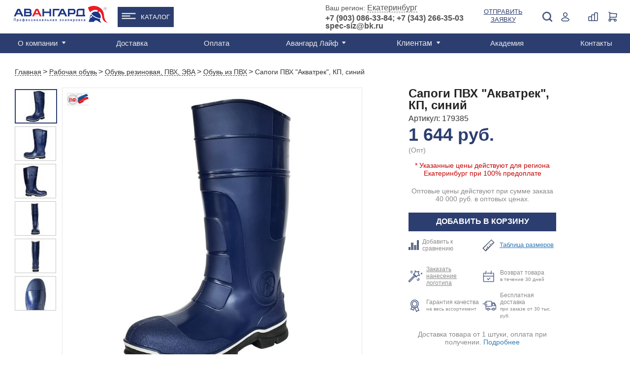

--- FILE ---
content_type: text/html; charset=UTF-8
request_url: https://ekb.avangard-sp.ru/catalog/rabochaya_obuv/rezinovaya_pvkh_eva/pvh/sapogi_akvatrek_kp_tsv_siniy_aqu_350_s1_b/
body_size: 56170
content:
<!DOCTYPE html>
<html>

<head>
                <!-- Global site tag (gtag.js) - Google Analytics -->
        <script data-skip-moving="true" async src="https://www.googletagmanager.com/gtag/js?id=UA-142787516-1"></script>
        <script data-skip-moving="true">
            window.dataLayer = window.dataLayer || [];

            function gtag() {
                dataLayer.push(arguments);
            }
            gtag('js', new Date());

            gtag('config', 'UA-142787516-1');
                            gtag('config', 'UA-142787516-8');
                    </script>
        <!-- NT -->
        <script data-skip-moving="true">
            (function(w, d, s, l, i) {
                w[l] = w[l] || [];
                w[l].push({
                    'gtm.start': new Date().getTime(),
                    event: 'gtm.js'
                });
                var f = d.getElementsByTagName(s)[0],
                    j = d.createElement(s),
                    dl = l != 'dataLayer' ? '&l=' + l : '';
                j.async = true;
                j.src =
                    'https://www.googletagmanager.com/gtm.js?id=' + i + dl;
                f.parentNode.insertBefore(j, f);
            })(window, document, 'script', 'dataLayer', 'GTM-PL9BVLT');
        </script>
        <!-- End NT -->
        <meta name="viewport" content="width=device-width, initial-scale=1.0">
        <meta name="yandex-verification" content="4db1b8dccbaedba9" />
    <meta name="yandex-verification" content="f9d33dfcddd48000" />
    <meta name="yandex-verification" content="5aeec47c450a908c" />
    <meta name="yandex-verification" content="705f4b3e3c243e7e" />
    <meta name="google-site-verification" content="RnwaornyV3VMkDIKCu77Ma_iVMtnN8zFy9TcqX1kxHA" />
    <meta name="robots" content="noyaca" />
    <meta property="og:title" content="Сапоги ПВХ &quot;Акватрек&quot;, КП, синий : купить в Екатеринбурге по цене 1 644 руб. в интернет-магазине спецодежды «Авангард»">
    <meta property="og:description" content="Купить Сапоги ПВХ &quot;Акватрек&quot;, КП, синий  в интернет-магазине спецодежды «Авангард» ➤ Описание, фото, доступные размеры ➤ Оптовая и розничная цена ➤ Доставка:   Екатеринбург и область!">
        <meta property="vk:image" content="https://ekb.avangard-sp.ru/local/templates/main/images/og_logo_vk.jpg">
    <meta property="og:url" content="https://ekb.avangard-sp.ru/catalog/rabochaya_obuv/rezinovaya_pvkh_eva/pvh/sapogi_akvatrek_kp_tsv_siniy_aqu_350_s1_b/">
    <meta property="og:type" content="website">
    <link rel="shortcut icon" href="/images/favicon/favicon.ico" />
    <link rel="icon" type="image/x-icon" href="/images/favicon/favicon.ico" />
    <link rel="icon" type="image/png" href="/images/favicon/favicon.png" />
    <link rel="icon" type="image/png" sizes="16x16" href="/images/favicon/favicon-16x16.png"/>
    <link rel="icon" type="image/png" sizes="32x32" href="/images/favicon/favicon-32x32.png"/>
    <link rel="icon" type="image/png" sizes="48x48" href="/images/favicon/favicon-48x48.png"/>
    <link rel="icon" type="image/png" sizes="96x96" href="/images/favicon/favicon-96x96.png"/>
    <link rel="icon" type="image/png" sizes="192x192" href="/images/favicon/favicon-192x192.png"/>
    <link rel="icon" type="image/png" sizes="512x512" href="/images/favicon/favicon-512x512.png"/>
    <link rel="apple-touch-icon" sizes="120x120" href="/images/favicon/favicon-120x120.png"/>
    <link rel="apple-touch-icon" sizes="152x152" href="/images/favicon/favicon-152x152_1.png"/>
    <link rel="apple-touch-icon" sizes="180x180" href="/images/favicon/favicon-180x180.png"/>
    <link rel="icon" type="image/svg+xml" sizes="120x120" href="/images/favicon/favicon.svg"/>
    <title>Сапоги ПВХ &quot;Акватрек&quot;, КП, синий : купить в Екатеринбурге по цене 1 644 руб. в интернет-магазине спецодежды «Авангард»</title>
    <meta http-equiv="Content-Type" content="text/html; charset=UTF-8">
<meta name="description" content="Купить Сапоги ПВХ &amp;quot;Акватрек&amp;quot;, КП, синий  в интернет-магазине спецодежды «Авангард» ➤ Описание, фото, доступные размеры ➤ Оптовая и розничная цена ➤ Доставка:   Екатеринбург и область!">
<script type="text/javascript" data-skip-moving="true">(function(w, d, n) {var cl = "bx-core";var ht = d.documentElement;var htc = ht ? ht.className : undefined;if (htc === undefined || htc.indexOf(cl) !== -1){return;}var ua = n.userAgent;if (/(iPad;)|(iPhone;)/i.test(ua)){cl += " bx-ios";}else if (/Windows/i.test(ua)){cl += ' bx-win';}else if (/Macintosh/i.test(ua)){cl += " bx-mac";}else if (/Linux/i.test(ua) && !/Android/i.test(ua)){cl += " bx-linux";}else if (/Android/i.test(ua)){cl += " bx-android";}cl += (/(ipad|iphone|android|mobile|touch)/i.test(ua) ? " bx-touch" : " bx-no-touch");cl += w.devicePixelRatio && w.devicePixelRatio >= 2? " bx-retina": " bx-no-retina";var ieVersion = -1;if (/AppleWebKit/.test(ua)){cl += " bx-chrome";}else if (/Opera/.test(ua)){cl += " bx-opera";}else if (/Firefox/.test(ua)){cl += " bx-firefox";}ht.className = htc ? htc + " " + cl : cl;})(window, document, navigator);</script>


<link href="/bitrix/css/main/bootstrap.min.css?1698933262121326" type="text/css"  rel="stylesheet" >
<link href="/bitrix/css/main/themes/blue/style.min.css?1698933262331" type="text/css"  rel="stylesheet" >
<link href="/bitrix/js/ui/design-tokens/dist/ui.design-tokens.min.css?169893326422029" type="text/css"  rel="stylesheet" >
<link href="/bitrix/js/ui/fonts/opensans/ui.font.opensans.min.css?16989332642320" type="text/css"  rel="stylesheet" >
<link href="/bitrix/js/main/popup/dist/main.popup.bundle.min.css?169893326426598" type="text/css"  rel="stylesheet" >
<link href="/local/templates/main/components/bitrix/catalog.element/catalog/style.css?175139706319904" type="text/css"  rel="stylesheet" >
<link href="/local/components/chigov/reviews/templates/bottom_page/style.css?17194850722095" type="text/css"  rel="stylesheet" >
<link href="/local/templates/main/photo3d/css/pro360.css?16989332734032" type="text/css"  rel="stylesheet" >
<link href="/local/templates/main/components/bitrix/catalog.element/catalog/style_review.css?16989332732909" type="text/css"  rel="stylesheet" >
<link href="/local/templates/main/components/bitrix/catalog.section/catalog-slider_related/style.css?16989332737660" type="text/css"  rel="stylesheet" >
<link href="/local/templates/main/components/bitrix/catalog.section/catalog-slider_related/slick.css?16989332731776" type="text/css"  rel="stylesheet" >
<link href="/local/templates/main/components/bitrix/catalog.products.viewed/default_250253/style.min.css?16989332733220" type="text/css"  rel="stylesheet" >
<link href="/bitrix/components/bitrix/catalog.item/templates/.default/style.min.css?169893326122843" type="text/css"  rel="stylesheet" >
<link href="/local/templates/main/components/bitrix/catalog.products.viewed/default_250253/themes/blue/style.min.css?1698933273714" type="text/css"  rel="stylesheet" >
<link href="/local/templates/main/components/bitrix/catalog.compare.list/aa2/style.css?16989332731408" type="text/css"  rel="stylesheet" >
<link href="/local/templates/main/css/reset.css?16989332731135" type="text/css"  data-template-style="true"  rel="stylesheet" >
<link href="/local/templates/main/css/style.css?1758550431191669" type="text/css"  data-template-style="true"  rel="stylesheet" >
<link href="/node_modules/owl.carousel/dist/assets/owl.carousel.min.css?17237293823365" type="text/css"  data-template-style="true"  rel="stylesheet" >
<link href="/local/templates/main/css/inner.css?175139706339443" type="text/css"  data-template-style="true"  rel="stylesheet" >
<link href="/local/templates/main/css/account.css?169893327311581" type="text/css"  data-template-style="true"  rel="stylesheet" >
<link href="/local/templates/main/css/fix.css?1698933273780" type="text/css"  data-template-style="true"  rel="stylesheet" >
<link href="/local/templates/main/css/custom.css?17565773644530" type="text/css"  data-template-style="true"  rel="stylesheet" >
<link href="/local/templates/main/components/bitrix/search.title/m.template-title/style.css?16989332732167" type="text/css"  data-template-style="true"  rel="stylesheet" >
<link href="/local/templates/main/components/bitrix/menu/top_line_new/style.css?17291661943176" type="text/css"  data-template-style="true"  rel="stylesheet" >
<link href="/local/templates/main/components/bitrix/menu/top_line_catalog_submenu/style.css?17609546951921" type="text/css"  data-template-style="true"  rel="stylesheet" >
<link href="/local/templates/main/components/bitrix/search.title/template-title/style.css?16989332732167" type="text/css"  data-template-style="true"  rel="stylesheet" >
<link href="/local/templates/main/components/bitrix/catalog.compare.list/ajax_count_header/style.css?16989332731265" type="text/css"  data-template-style="true"  rel="stylesheet" >
<link href="/local/templates/main/components/avangard/sale.basket.basket.small/.default/style.css?169893327344" type="text/css"  data-template-style="true"  rel="stylesheet" >
<link href="/bitrix/components/bitrix/menu/templates/.default/style.min.css?1698933261490" type="text/css"  data-template-style="true"  rel="stylesheet" >
<link href="/local/templates/main/components/avangard/geo_select/.default/style.css?1760102726528" type="text/css"  data-template-style="true"  rel="stylesheet" >
<link href="/local/templates/main/components/bitrix/system.auth.form/auth-form/style.css?169893327337" type="text/css"  data-template-style="true"  rel="stylesheet" >
<link href="/local/templates/main/components/bitrix/main.register/register-for/style.css?1698933273752" type="text/css"  data-template-style="true"  rel="stylesheet" >
<link href="/local/templates/main/components/bitrix/system.auth.forgotpasswd/modal/style.css?1698933273597" type="text/css"  data-template-style="true"  rel="stylesheet" >
<link href="/local/templates/main/styles.css?17382385745786" type="text/css"  data-template-style="true"  rel="stylesheet" >
<link href="/local/templates/main/template_styles.css?17565773641386" type="text/css"  data-template-style="true"  rel="stylesheet" >







<meta property="og:image" content="https://ekb.avangard-sp.ru/upload/resize_cache/iblock/26b/1200_630_1/u2dp7m69k78iv97ptps0ffgyp55f65sf.jpg" />

    
                <link rel="canonical" href="https://ekb.avangard-sp.ru/catalog/rabochaya_obuv/rezinovaya_pvkh_eva/pvh/sapogi_akvatrek_kp_tsv_siniy_aqu_350_s1_b/" />
    
                        
                
            <!-- Top.Mail.Ru counter -->
        <script data-skip-moving="true">
            var _tmr = window._tmr || (window._tmr = []);
            _tmr.push({id: "3656132", type: "pageView", start: (new Date()).getTime()});
            (function (d, w, id) {
                if (d.getElementById(id)) return;
                var ts = d.createElement("script"); ts.type = "text/javascript"; ts.async = true; ts.id = id;
                ts.src = "https://top-fwz1.mail.ru/js/code.js";
                var f = function () {var s = d.getElementsByTagName("script")[0]; s.parentNode.insertBefore(ts, s);};
                if (w.opera == "[object Opera]") { d.addEventListener("DOMContentLoaded", f, false); } else { f(); }
            })(document, window, "tmr-code");
        </script>
        <noscript><div><img src="https://top-fwz1.mail.ru/counter?id=3656132;js=na" style="position:absolute;left:-9999px;" alt="Top.Mail.Ru" /></div></noscript>
        <!-- /Top.Mail.Ru counter -->
        <!-- Google Tag Manager -->
        <script data-skip-moving="true">
            (function(w, d, s, l, i) {
                w[l] = w[l] || [];
                w[l].push({
                    'gtm.start': new Date().getTime(),
                    event: 'gtm.js'
                });
                var f = d.getElementsByTagName(s)[0],
                    j = d.createElement(s),
                    dl = l != 'dataLayer' ? '&l=' + l : '';
                j.async = true;
                j.src =
                    'https://www.googletagmanager.com/gtm.js?id=' + i + dl;
                f.parentNode.insertBefore(j, f);
            })(window, document, 'script', 'dataLayer', 'GTM-56X2MVK');
        </script>
        <!-- End Google Tag Manager -->
        <script data-skip-moving="true">
            window.dataLayer = window.dataLayer || [];
            window.yaCounter1746979 = {
                reachGoal: function() {
                    console.log('YandexMetrika not loaded yet');
                }
            }
        </script>
        <script data-skip-moving="true">
            (function(d, w, c) {
                (w[c] = w[c] || []).push(function() {
                    try {
                        w.yaCounter1746979 = new Ya.Metrika({
                            id: 1746979,
                            clickmap: true,
                            trackLinks: true,
                            accurateTrackBounce: true,
                            webvisor: true,
                            ecommerce: "dataLayer"
                        });
                    } catch (e) {}
                });

                var n = d.getElementsByTagName("script")[0],
                    s = d.createElement("script"),
                    f = function() {
                        n.parentNode.insertBefore(s, n);
                    };
                s.type = "text/javascript";
                s.async = true;
                s.src = "https://cdn.jsdelivr.net/npm/yandex-metrica-watch/watch.js";

                if (w.opera == "[object Opera]") {
                    d.addEventListener("DOMContentLoaded", f, false);
                } else {
                    f();
                }
            })(document, window, "yandex_metrika_callbacks");
        </script>
        
        
        <!-- Google Recaptcha -->
        
        <!-- End Google Recaptcha -->
        <!-- LeadHit -->
        
        <!-- End LeadHit -->
            <meta name="yandex-verification" content="bcf162bbe7fd21a8" /></head>

<body class="clear">
            <!-- NT (noscript)-->
        <noscript><iframe src="https://www.googletagmanager.com/ns.html?id=GTM-PL9BVLT" height="0" width="0" style="display:none;visibility:hidden"></iframe></noscript>
        <!-- End NT (noscript) -->
        <!-- Google Tag Manager (noscript) -->
        <noscript><iframe src="https://www.googletagmanager.com/ns.html?id=GTM-56X2MVK" height="0" width="0" style="display:none;visibility:hidden"></iframe></noscript>
        <!-- End Google Tag Manager (noscript) -->
                    <!-- Yandex.Metrika counter -->
            <script type="text/javascript" data-skip-moving="true">
                (function(m, e, t, r, i, k, a) {
                    m[i] = m[i] || function() {
                        (m[i].a = m[i].a || []).push(arguments)
                    };
                    m[i].l = 1 * new Date();
                    k = e.createElement(t), a = e.getElementsByTagName(t)[0], k.async = 1, k.src = r, a.parentNode.insertBefore(k, a)
                })
                (window, document, "script", "https://mc.yandex.ru/metrika/tag.js", "ym");
                ym(72652732, "init", {
                    clickmap: true,
                    trackLinks: true,
                    accurateTrackBounce: true,
                    //webvisor:true
                });
            </script>
            <noscript>
                <div><img src="https://mc.yandex.ru/watch/72652732" style="position:absolute; left:-9999px;" alt="" /></div>
            </noscript>
            <!-- /Yandex.Metrika counter -->
                <div id="panel"></div>
    <div id="wrapper mobile-header" class="mobile-header">
        <div id="header" class="header-box">
            <div class="nav-holder">
                <a href="#" class="nav-bt">
                    <span></span>
                    <span></span>
                    <span></span>
                    <span></span>
                </a>
            </div>
            <div class="header-mob-search">
                <a class="click" href="javascript:;"><img src="/local/templates/main/images/icon/search-blue.png" alt=""></a>
                <div class="drop-window search disable">
                    	<div id="m-search" class="search">
		<form action="/search/index.php" class="search-form">
			<input id="m-search-textbox-input" name="q" type="text" value="">
			<button class="search-bt">Поиск</button>
		</form>
	
		</div>
                </div>
            </div>
                            <ul class="header-nav">
                    <li>
                        <!--'start_frame_cache_gXI8XN'-->          <a class="mobile_link_phone" href="tel:"></a>
   <!--'end_frame_cache_gXI8XN'-->                    </li>
                    <li class="mobile_login">
                        <a class="click" href="javascript:;">
                            <img src="/local/templates/main/images/icon/registration-blue.png" alt="">
                        </a>
                        <div id="container_m_logo" class="drop-window login-window">
    <!--'start_frame_cache_container_m_logo'-->
            <a href="#" data-name="check-in" data-window="registration-popup" class="blue-bg popup-link submit-drop">Вход</a>
        <a href="#" data-window="registration-popup" data-name="login" class="white-bg popup-link submit-drop">Регистрация</a>
        <a rel="nofollow" href="//portal.avangard-sp.ru" target="_blank" class="white-bg submit-drop">Вход для партнеров</a>
    
    <!--'end_frame_cache_container_m_logo'--></div>
                        
                    </li>
                    <li class="header-basket mobile_vid">
                        <!--'start_frame_cache_vMmPBf'--><div id="cart-wrapper">
    <a href="#" id="cart-icon">
        <img src="/local/templates/main/images/cart-icon.png" alt="">
        <div class="basket-amount">0</div>
    </a>
    <div class="product-added product-popup" id="cart-detail">
                    <span>В корзине нет товаров</span>
            </div>
</div>
<!--'end_frame_cache_vMmPBf'-->                    </li>

                </ul>
                <a href="/" class="logo"><img src="/local/templates/main/images/helm.png" alt=""></a>
                    </div>
    </div>
    <!--<div class="hidden">-->
    <!--    -->    <!--</div>-->
    <div class="main-container" itemscope itemtype="http://schema.org/WebPage">
        <div id="header" itemscope itemtype="https://schema.org/WPHeader">
            <meta itemprop="name" content="Сапоги ПВХ &quot;Акватрек&quot;, КП, синий : купить в Екатеринбурге по цене 1 644 руб. в интернет-магазине спецодежды «Авангард»">
            <meta itemprop="description" content="Купить Сапоги ПВХ &quot;Акватрек&quot;, КП, синий  в интернет-магазине спецодежды «Авангард» ➤ Описание, фото, доступные размеры ➤ Оптовая и розничная цена ➤ Доставка:   Екатеринбург и область!">
            <div class="header-bottom desktop">
                <div class="container" itemscope="" itemtype="https://schema.org/SiteNavigationElement">
                    <div class="top-menu">
                    <ul id="main-menu" class="menu" itemprop="about" itemscope="" itemtype="https://schema.org/ItemList">

	
	
					<li itemprop="itemListElement" itemscope="" itemtype="https://schema.org/ItemList">
                                <a itemprop="url" href="/about/" class="has_childs root-item">О компании</a>
               				<meta itemprop="name" content="О компании" />
				<ul itemprop="itemListElement" itemscope="" itemtype="https://schema.org/ItemList">
		
	
	
	
	
		
							<li itemprop="itemListElement" itemscope="" itemtype="https://schema.org/ItemList" ><a itemprop="url" href="/about/missiya-i-videnie/">Миссия и видение</a><meta itemprop="name" content="Миссия и видение" /></li>
			
		
	
	
	
	
		
							<li itemprop="itemListElement" itemscope="" itemtype="https://schema.org/ItemList" ><a itemprop="url" href="/about/istoriya-kompanii/">История компании</a><meta itemprop="name" content="История компании" /></li>
			
		
	
	
	
	
		
							<li itemprop="itemListElement" itemscope="" itemtype="https://schema.org/ItemList" ><a itemprop="url" href="/about/proizvodstvo/">Производство</a><meta itemprop="name" content="Производство" /></li>
			
		
	
	
	
	
		
							<li itemprop="itemListElement" itemscope="" itemtype="https://schema.org/ItemList" ><a itemprop="url" href="/about/sammitek/">Дистрибьютор SUMMITECH</a><meta itemprop="name" content="Дистрибьютор SUMMITECH" /></li>
			
		
	
	
	
	
		
							<li itemprop="itemListElement" itemscope="" itemtype="https://schema.org/ItemList" ><a itemprop="url" href="/about/partner-asiz/">Партнер АСИЗ</a><meta itemprop="name" content="Партнер АСИЗ" /></li>
			
		
	
	
	
	
		
							<li itemprop="itemListElement" itemscope="" itemtype="https://schema.org/ItemList" ><a itemprop="url" href="/about/sotrudnichestvo/">Сотрудничество</a><meta itemprop="name" content="Сотрудничество" /></li>
			
		
	
	
	
	
		
							<li itemprop="itemListElement" itemscope="" itemtype="https://schema.org/ItemList" ><a itemprop="url" href="/about/obmen-i-vozvrat-tovara/">Обмен и возврат товара</a><meta itemprop="name" content="Обмен и возврат товара" /></li>
			
		
	
	
	
	
		
							<li itemprop="itemListElement" itemscope="" itemtype="https://schema.org/ItemList" ><a itemprop="url" href="/about/video-o-kompanii/">Видео о компании</a><meta itemprop="name" content="Видео о компании" /></li>
			
		
	
	
	
	
		
							<li itemprop="itemListElement" itemscope="" itemtype="https://schema.org/ItemList" ><a itemprop="url" href="/about/yuridicheskaya-informatsiya/">Юридическая информация</a><meta itemprop="name" content="Юридическая информация" /></li>
			
		
	
	
	
	
		
							<li itemprop="itemListElement" itemscope="" itemtype="https://schema.org/ItemList" ><a itemprop="url" href="/about/rabota-v-avangard/">Работа в "Авангард"</a><meta itemprop="name" content="Работа в "Авангард"" /></li>
			
		
	
	
	
	
		
							<li itemprop="itemListElement" itemscope="" itemtype="https://schema.org/ItemList" ><a itemprop="url" href="/services/autsorsing/">Аутсорсинг</a><meta itemprop="name" content="Аутсорсинг" /></li>
			
		
	
	
	
	
		
							<li itemprop="itemListElement" itemscope="" itemtype="https://schema.org/ItemList" ><a itemprop="url" href="/about/kontakty/">Контакты</a><meta itemprop="name" content="Контакты" /></li>
			
		
	
	
	
	
		
							<li itemprop="itemListElement" itemscope="" itemtype="https://schema.org/ItemList" ><a itemprop="url" href="/about/katalogi/">Каталоги</a><meta itemprop="name" content="Каталоги" /></li>
			
		
	
	
	
	
		
							<li itemprop="itemListElement" itemscope="" itemtype="https://schema.org/ItemList" ><a itemprop="url" href="/services/">Услуги</a><meta itemprop="name" content="Услуги" /></li>
			
		
	
	
	
	
		
							<li itemprop="itemListElement" itemscope="" itemtype="https://schema.org/ItemList" ><a itemprop="url" href="/about/faq/">Часто задаваемые вопросы</a><meta itemprop="name" content="Часто задаваемые вопросы" /></li>
			
		
	
	
	
	
		
							<li itemprop="itemListElement" itemscope="" itemtype="https://schema.org/ItemList" ><a itemprop="url" href="/about/oplata/">Оплата</a><meta itemprop="name" content="Оплата" /></li>
			
		
	
	
			</ul></li>	
	
		
							<li itemprop="itemListElement" itemscope="" itemtype="https://schema.org/ItemList">
                                        <a itemprop="url" href="/services/dostavka/" class="root-item ">Доставка</a>
                                        <meta itemprop="name" content="Доставка" />
                                    </li>
			
		
	
	
	
	
		
							<li itemprop="itemListElement" itemscope="" itemtype="https://schema.org/ItemList">
                                        <a itemprop="url" href="/about/oplata/" class="root-item ">Оплата</a>
                                        <meta itemprop="name" content="Оплата" />
                                    </li>
			
		
	
	
	
	
					<li itemprop="itemListElement" itemscope="" itemtype="https://schema.org/ItemList">
                                <a itemprop="url" href="/news/" class="has_childs root-item">Авангард Лайф</a>
               				<meta itemprop="name" content="Авангард Лайф" />
				<ul itemprop="itemListElement" itemscope="" itemtype="https://schema.org/ItemList">
		
	
	
	
	
		
							<li itemprop="itemListElement" itemscope="" itemtype="https://schema.org/ItemList" ><a itemprop="url" href="/news/">Новости</a><meta itemprop="name" content="Новости" /></li>
			
		
	
	
	
	
		
							<li itemprop="itemListElement" itemscope="" itemtype="https://schema.org/ItemList" ><a itemprop="url" href="/news/expertise/">Экспертиза</a><meta itemprop="name" content="Экспертиза" /></li>
			
		
	
	
	
	
		
							<li itemprop="itemListElement" itemscope="" itemtype="https://schema.org/ItemList" ><a itemprop="url" href="/news/blog/">Блог</a><meta itemprop="name" content="Блог" /></li>
			
		
	
	
	
	
		
							<li itemprop="itemListElement" itemscope="" itemtype="https://schema.org/ItemList" ><a itemprop="url" href="/news/vebinary/">Вебинары</a><meta itemprop="name" content="Вебинары" /></li>
			
		
	
	
			</ul></li>	
	
		
							<li itemprop="itemListElement" itemscope="" itemtype="https://schema.org/ItemList">
                                            <div class="has_childs root-item">Клиентам</div>
                                        <meta itemprop="name" content="Клиентам" />
                                        <ul itemprop="itemListElement" itemscope="" itemtype="https://schema.org/ItemList">
                        <li itemprop="itemListElement" itemscope="" itemtype="https://schema.org/ItemList"><a itemprop="url" href="/about/sotrudnichestvo/">Сотрудничество</a><meta itemprop="name" content="Сотрудничество"></li>
                        <li itemprop="itemListElement" itemscope="" itemtype="https://schema.org/ItemList"><a itemprop="url" href="/about/faq/">Часто задаваемые вопросы</a><meta itemprop="name" content="Часто задаваемые вопросы"></li>
                    </ul>
                                  </li>
			
		
	
	
	
	
		
							<li itemprop="itemListElement" itemscope="" itemtype="https://schema.org/ItemList">
                                        <a itemprop="url" href="/akademiya/" class="root-item ">Академия</a>
                                        <meta itemprop="name" content="Академия" />
                                    </li>
			
		
	
	
	
	
		
							<li itemprop="itemListElement" itemscope="" itemtype="https://schema.org/ItemList">
                                        <a itemprop="url" href="/about/kontakty/" class="root-item ">Контакты</a>
                                        <meta itemprop="name" content="Контакты" />
                                    </li>
			
		
	
	


</ul>
                    <div class="region desktop">
    <!--'start_frame_cache_xC9GtS'-->    <div class="wrap">
        <!--noindex-->
        <div>
        <span>Ваш регион: </span>
        <a href="#" class="popup-link sity-link" data-window="sity">Екатеринбург</a>
        <!--/noindex-->
                <div class="geo-location-confirm" id="location_confirm" style="display: none;">
            <div class="geo-location-confirm__triangle"></div>
            <div class="geo-location-confirm__your">Ваш регион Екатеринбург?</div>
            <div class="geo-location-confirm__controls">
                <a class="btn-confirm" data-subdomain="ekb" onclick="on_click_btnconfirm(this); return false;" href="#">Верно</a>
                <a href="#" onclick="$(this).closest('.geo-location-confirm').hide();" class="popup-link sity-link"
                   data-window="sity">Выбрать</a>
            </div>
        </div>
        </div>
        <div>
        <span class="phone-one">
                                <a href="/about/kontakty/shops/ekaterinburg/">Телефоны центров продаж </a>
                            		</span>
        </div>
    </div>
    <!--'end_frame_cache_xC9GtS'--></div>
                    <div class="registration-hide-tablet">
                    <div id="container_logo" class="registration disable">
    <img class="hide-tablet" src="/local/templates/main/images/icon/registration-icon.png" alt="Login">
    <img class="hide-desktop" src="/local/templates/main/images/icon/registration-blue.png" alt="Login">
    <!--'start_frame_cache_container_logo'-->            <a href="#" class="desktop popup-link" data-window="registration-popup" data-name="check-in" onclick="yaCounter1746979.reachGoal('login.lk');">Войти</a>
                <div class="drop-window registration-window">
            <span>Добро пожаловать на Avangard-sp.ru</span>
            <a href="#" class="blue-bg popup-link submit-drop" data-window="registration-popup" data-name="check-in" onclick="yaCounter1746979.reachGoal('login.lk');">Войти</a>
            <span class="margin">Новый покупатель?</span>
            <a href="#" class="white-bg popup-link submit-drop" data-window="registration-popup" data-name="login" onclick="yaCounter1746979.reachGoal('new.reg');">Зарегистрироваться</a>
            <span class="margin">Партнер?</span>
            <a rel="nofollow" href="//portal.avangard-sp.ru" target="_blank" class="white-bg submit-drop" onclick="yaCounter1746979.reachGoal('partner.lk');">Вход для партнеров</a>
        </div>
        <!--'end_frame_cache_container_logo'--></div>
                    </div>
                    </div>
                </div>
            </div>
            <div class="header-top">
                <div class="container clear">
                    <div class="menu-mobile mobile disable"></div>
                        <div class="logo">
                            <a href="/" title="Cпецодежда от производителя"><img src="/local/templates/main/images/logo.svg" width="191" alt="Cпецодежда Авангард" /></a>
                        </div>
                    <div class="wrap flex-header">
                        <ul class="catalog_menu">
                            <li><a href="/catalog/">Каталог</a>
                            <div class="catalog_submenu">
                                        <div class="top_line_catalog_submenu">
        <ul class="top_line_catalog_submenu-nav">
                            <li class="nav__catalog-item">
                    <div class="nav__link">
                        <a href="/catalog/specodezhda/zimnyaya/" title="Зимняя спецодежда">
                                                            <img src="/upload/uf/60d/k8ihcrv3q56vnr9fxifygdkilrmsdaxw.svg" alt="Зимняя спецодежда">
                                                        <span>Зимняя спецодежда</span>
                        </a>
                    </div>
                                            <div class="nav__submenu">
                                                                <a class="nav__catalog-sub-item" href="/catalog/specodezhda/zimnyaya/kostyumy_uteplennye/" title="Костюмы">Костюмы</a>
                                                                    <a class="nav__catalog-sub-item" href="/catalog/specodezhda/zimnyaya/kurtki_uteplennye/" title="Куртки">Куртки</a>
                                                                    <a class="nav__catalog-sub-item" href="/catalog/specodezhda/zimnyaya/muzhskaya/" title="Мужская">Мужская</a>
                                                                <a href="/catalog/specodezhda/zimnyaya/" class="show_all">Смотреть все</a>
                                                    </div>
                                    </li>
                                       <li class="nav__catalog-item">
                    <div class="nav__link">
                        <a href="/catalog/specodezhda/letnyaya/" title="Летняя спецодежда">
                                                            <img src="/upload/uf/4c5/2kiu0momx2js1wwb2e11gpy2amf3e8vq.svg" alt="Летняя спецодежда">
                                                        <span>Летняя спецодежда</span>
                        </a>
                    </div>
                                            <div class="nav__submenu">
                                                                <a class="nav__catalog-sub-item" href="/catalog/specodezhda/letnyaya/muzhskaya/" title="Мужская">Мужская</a>
                                                                    <a class="nav__catalog-sub-item" href="/catalog/specodezhda/letnyaya/zhenskaya/" title="Женская">Женская</a>
                                                                    <a class="nav__catalog-sub-item" href="/catalog/specodezhda/letnyaya/seriya_gudzon/" title="Гудзон">Гудзон</a>
                                                                <a href="/catalog/specodezhda/letnyaya/" class="show_all">Смотреть все</a>
                                                    </div>
                                    </li>
                                       <li class="nav__catalog-item">
                    <div class="nav__link">
                        <a href="/catalog/specodezhda/zashchitnaya/" title="Защитная одежда">
                                                            <img src="/upload/uf/ce6/qpfro6h564viyhmpeumnx63a5ehmdbvd.svg" alt="Защитная одежда">
                                                        <span>Защитная одежда</span>
                        </a>
                    </div>
                                            <div class="nav__submenu">
                                                                <a class="nav__catalog-sub-item" href="/catalog/specodezhda/zashchitnaya/vlagozashchitnaya/" title="Влагозащитная">Влагозащитная</a>
                                                                    <a class="nav__catalog-sub-item" href="/catalog/specodezhda/zashchitnaya/dlya_svarshchikov/" title="Для сварщиков">Для сварщиков</a>
                                                                    <a class="nav__catalog-sub-item" href="/catalog/specodezhda/zashchitnaya/povyshennoj-vidimosti/" title="Повышенной видимости">Повышенной видимости</a>
                                                                <a href="/catalog/specodezhda/zashchitnaya/" class="show_all">Смотреть все</a>
                                                    </div>
                                    </li>
                                       <li class="nav__catalog-item">
                    <div class="nav__link">
                        <a href="/catalog/specodezhda/" title="Спецодежда">
                                                            <img src="/upload/uf/1de/gjgmmcc2ef9jtc70wgiv8yaqq1nyt66s.svg" alt="Спецодежда">
                                                        <span>Спецодежда</span>
                        </a>
                    </div>
                                            <div class="nav__submenu">
                                                                <a class="nav__catalog-sub-item" href="/catalog/specodezhda/zimnyaya/" title="Зимняя">Зимняя</a>
                                                                    <a class="nav__catalog-sub-item" href="/catalog/specodezhda/letnyaya/" title="Летняя">Летняя</a>
                                                                    <a class="nav__catalog-sub-item" href="/catalog/specodezhda/muzhskaya-specodezhda/" title="Мужская">Мужская</a>
                                                                <a href="/catalog/specodezhda/" class="show_all">Смотреть все</a>
                                                    </div>
                                    </li>
                                       <li class="nav__catalog-item active">
                    <div class="nav__link">
                        <a href="/catalog/rabochaya_obuv/" title="Рабочая обувь">
                                                            <img src="/upload/uf/145/zdj9e2f23qclo29v4v15akjg060jvob8.svg" alt="Рабочая обувь">
                                                        <span>Рабочая обувь</span>
                        </a>
                    </div>
                                            <div class="nav__submenu">
                                                                <a class="nav__catalog-sub-item" href="/catalog/rabochaya_obuv/polubotinki/" title="Полуботинки">Полуботинки</a>
                                                                    <a class="nav__catalog-sub-item" href="/catalog/rabochaya_obuv/botinki/" title="Ботинки">Ботинки</a>
                                                                    <a class="nav__catalog-sub-item" href="/catalog/rabochaya_obuv/botinki_s_vysokim_bertsem/" title="С высоким берцем">С высоким берцем</a>
                                                                <a href="/catalog/rabochaya_obuv/" class="show_all">Смотреть все</a>
                                                    </div>
                                    </li>
                                       <li class="nav__catalog-item">
                    <div class="nav__link">
                        <a href="/catalog/specodezhda/meditsinskaya/" title="Медицинская одежда">
                                                            <img src="/upload/uf/d30/ftsk5r4zp5p6pgq2fawmhpdnvbm0xg8h.svg" alt="Медицинская одежда">
                                                        <span>Медицинская одежда</span>
                        </a>
                    </div>
                                            <div class="nav__submenu">
                                                                <a class="nav__catalog-sub-item" href="/catalog/specodezhda/meditsinskaya/bluzy_bryuki/bluzy/" title="Блузы">Блузы</a>
                                                                    <a class="nav__catalog-sub-item" href="/catalog/specodezhda/meditsinskaya/muzhskaya/" title="Мужская">Мужская</a>
                                                                    <a class="nav__catalog-sub-item" href="/catalog/specodezhda/meditsinskaya/zhenskaya/" title="Женская">Женская</a>
                                                                <a href="/catalog/specodezhda/meditsinskaya/" class="show_all">Смотреть все</a>
                                                    </div>
                                    </li>
                                       <li class="nav__catalog-item">
                    <div class="nav__link">
                        <a href="/catalog/specodezhda/odezhda_dlya_restoranov/" title="Одежда для ресторанов">
                                                            <img src="/upload/uf/420/kmu2cjgb8issftrbygvyj933uz367r1s.svg" alt="Одежда для ресторанов">
                                                        <span>Одежда для ресторанов</span>
                        </a>
                    </div>
                                            <div class="nav__submenu">
                                                                <a class="nav__catalog-sub-item" href="/catalog/specodezhda/odezhda_dlya_restoranov/kostyumy/" title="Костюмы">Костюмы</a>
                                                                    <a class="nav__catalog-sub-item" href="/catalog/specodezhda/odezhda_dlya_restoranov/bluzy/" title="Блузы">Блузы</a>
                                                                    <a class="nav__catalog-sub-item" href="/catalog/specodezhda/odezhda_dlya_restoranov/bryuki/" title="Брюки">Брюки</a>
                                                                <a href="/catalog/specodezhda/odezhda_dlya_restoranov/" class="show_all">Смотреть все</a>
                                                    </div>
                                    </li>
                                       <li class="nav__catalog-item">
                    <div class="nav__link">
                        <a href="/catalog/specodezhda/dlya_pishchevoy_promyshlennosti/" title="Одежда для пищевой промышленности">
                                                            <img src="/upload/uf/1dd/vsn3bqkbhrl5bry10p3nf41uo4rtdtcp.svg" alt="Одежда для пищевой промышленности">
                                                        <span>Одежда для пищевой промышленности</span>
                        </a>
                    </div>
                                            <div class="nav__submenu">
                                                                <a class="nav__catalog-sub-item" href="/catalog/specodezhda/dlya_pishchevoy_promyshlennosti/seriya_operator/" title="Оператор">Оператор</a>
                                                                    <a class="nav__catalog-sub-item" href="/catalog/specodezhda/dlya_pishchevoy_promyshlennosti/seriya_ryim/" title="Райм">Райм</a>
                                                                    <a class="nav__catalog-sub-item" href="/catalog/specodezhda/dlya_pishchevoy_promyshlennosti/seriya_baiker/" title="Бейкер">Бейкер</a>
                                                                <a href="/catalog/specodezhda/dlya_pishchevoy_promyshlennosti/" class="show_all">Смотреть все</a>
                                                    </div>
                                    </li>
                                       <li class="nav__catalog-item">
                    <div class="nav__link">
                        <a href="/catalog/zashchita_ruk/" title="Защита рук">
                                                            <img src="/upload/uf/e85/lg73r5mszl452wwpca9den794e0lxc4x.svg" alt="Защита рук">
                                                        <span>Защита рук</span>
                        </a>
                    </div>
                                            <div class="nav__submenu">
                                                                <a class="nav__catalog-sub-item" href="/catalog/zashchita_ruk/kragi_rabochie/" title="Краги">Краги</a>
                                                                    <a class="nav__catalog-sub-item" href="/catalog/zashchita_ruk/rukavitsy/" title="Рукавицы">Рукавицы</a>
                                                                    <a class="nav__catalog-sub-item" href="/catalog/zashchita_ruk/ot_mekhanicheskikh_vozdeystviy/" title="От механических воздействий">От механических воздействий</a>
                                                                <a href="/catalog/zashchita_ruk/" class="show_all">Смотреть все</a>
                                                    </div>
                                    </li>
                                       <li class="nav__catalog-item">
                    <div class="nav__link">
                        <a href="/catalog/siz/" title="Средства индивидуальной защиты">
                                                            <img src="/upload/uf/171/4c33kaft0w4ds7v0gl8mcc7eqwk7sjci.svg" alt="Средства индивидуальной защиты">
                                                        <span>Средства индивидуальной защиты</span>
                        </a>
                    </div>
                                            <div class="nav__submenu">
                                                                <a class="nav__catalog-sub-item" href="/catalog/siz/seriya_3m/" title="3М">3М</a>
                                                                    <a class="nav__catalog-sub-item" href="/catalog/siz/seriya_uvex/" title="UVEX">UVEX</a>
                                                                    <a class="nav__catalog-sub-item" href="/catalog/siz/seriya_rosomz/" title="РОСОМЗ">РОСОМЗ</a>
                                                                <a href="/catalog/siz/" class="show_all">Смотреть все</a>
                                                    </div>
                                    </li>
                                       <li class="nav__catalog-item">
                    <div class="nav__link">
                        <a href="/catalog/zashchita_ruk/perchatki/" title="Перчатки">
                                                            <img src="/upload/uf/301/b4dxg1sprwkm4425x4mhlz9vuc4rf3kt.svg" alt="Перчатки">
                                                        <span>Перчатки</span>
                        </a>
                    </div>
                                            <div class="nav__submenu">
                                                                <a class="nav__catalog-sub-item" href="/catalog/zashchita_ruk/perchatki/summitech_professional/" title="Summitech">Summitech</a>
                                                                    <a class="nav__catalog-sub-item" href="/catalog/zashchita_ruk/perchatki/milwaukee/" title="Milwaukee">Milwaukee</a>
                                                        </div>
                                    </li>
                                       <li class="nav__catalog-item">
                    <div class="nav__link">
                        <a href="/catalog/specodezhda/dlya_sfery_uslug/" title="Одежда для сферы услуг">
                                                            <img src="/upload/uf/ba9/1yizwnqmp4vh8s3nuiq7f7yk13ib5v11.svg" alt="Одежда для сферы услуг">
                                                        <span>Одежда для сферы услуг</span>
                        </a>
                    </div>
                                    </li>
                                       <li class="nav__catalog-item">
                    <div class="nav__link">
                        <a href="/catalog/specodezhda/dlya_ohrany/" title="Одежда для охранных структур">
                                                            <img src="/upload/uf/f17/ys3qcfqn7z0tgjl2i0e6q63tcrx2r820.svg" alt="Одежда для охранных структур">
                                                        <span>Одежда для охранных структур</span>
                        </a>
                    </div>
                                    </li>
                                       <li class="nav__catalog-item">
                    <div class="nav__link">
                        <a href="/catalog/siz/zashchita_glaz/" title="Средства защиты глаз">
                                                            <img src="/upload/uf/9b1/h9ji4iax6jc11sgvxcdh6259bxcagel1.svg" alt="Средства защиты глаз">
                                                        <span>Средства защиты глаз</span>
                        </a>
                    </div>
                                    </li>
                                       <li class="nav__catalog-item">
                    <div class="nav__link">
                        <a href="/catalog/specodezhda/trikotazh/" title="Трикотаж">
                                                            <img src="/upload/uf/b1a/aaam3t7xn510i54eim2kisaioe56msfh.svg" alt="Трикотаж">
                                                        <span>Трикотаж</span>
                        </a>
                    </div>
                                    </li>
                                       <li class="nav__catalog-item">
                    <div class="nav__link">
                        <a href="/catalog/rasprodazha/rasprodazha_ort/" title="Распродажа ОРТ">
                                                            <img src="/upload/uf/aee/cbgecooi45bp0jpem12l4aqeee3qlxis.svg" alt="Распродажа ОРТ">
                                                        <span>Распродажа ОРТ</span>
                        </a>
                    </div>
                                    </li>
                                       <li class="nav__catalog-item">
                    <div class="nav__link">
                        <a href="/catalog/rasprodazha/rasprodazha_sfera_uslug/" title="Распродажа сфера услуг">
                                                            <img src="/upload/uf/1c0/z5c39w826mw8n3r7idwwrxy85i81dfjc.svg" alt="Распродажа сфера услуг">
                                                        <span>Распродажа сфера услуг</span>
                        </a>
                    </div>
                                    </li>
                                       <li class="nav__catalog-item">
                    <div class="nav__link">
                        <a href="/catalog/rasprodazha/" title="Распродажа">
                                                            <img src="/images/static-sections-icons/sale.svg" alt="Распродажа">
                                                        <span>Распродажа</span>
                        </a>
                    </div>
                                    </li>
                                       <li class="nav__catalog-item">
                    <div class="nav__link">
                        <a href="/catalog/novinki/" title="Новинки">
                                                            <img src="/images/static-sections-icons/new.svg" alt="Новинки">
                                                        <span>Новинки</span>
                        </a>
                    </div>
                                    </li>
                                       <li class="nav__catalog-item">
                    <div class="nav__link">
                        <a href="/catalog/specodezhda-optom/" title="Спецодежда оптом">
                                                            <img src="/images/static-sections-icons/sale.svg" alt="Спецодежда оптом">
                                                        <span>Спецодежда оптом</span>
                        </a>
                    </div>
                                    </li>
                               </ul>
    </div>
                            </div>
                            </li>
                        </ul>
                        <div class="wrapp_search_time hide-tablet">
                                <div class="h_search_toggle"></div>
	<div id="search" class="search">
        <link itemprop="url" href="https://www.avangard-sp.ru/" />
        <form action="/search/index.php" itemprop="potentialAction" itemscope itemtype="https://schema.org/SearchAction">
            <meta itemprop="target" content="https://www.avangard-sp.ru/search/index.php?q={q}" />
            <input itemprop="query" id="search-textbox-input-dekstop" type="text" name="q" value="" size="40" maxlength="50" autocomplete="off" class="desktop" placeholder="Поиск"/>
        </form>
	</div>
                                                    </div>
                        <div class="wrapp_block_icon">
                            <div class="contacts-header-block">
                                <div class="region mobile">
    <!--'start_frame_cache_XgtDa2'-->    <div class="wrap">
        <!--noindex-->
        <div>
            <span>Ваш регион: </span>
            <a href="#" class="popup-link sity-link" data-window="sity">Екатеринбург</a>
            <!--/noindex-->
            
            <div class="geo-location-confirm" id="location_confirm" style="display: none;">
                <div class="geo-location-confirm__triangle"></div>
                <div class="geo-location-confirm__your">Ваш регион Екатеринбург?</div>
                <div class="geo-location-confirm__controls">
                    <a class="btn-confirm" data-subdomain="ekb"
                       onclick="on_click_btnconfirm(this); return false;" href="#">Верно</a>
                    <a href="#" onclick="$(this).closest('.geo-location-confirm').hide();" class="popup-link sity-link"
                       data-window="sity">Выбрать</a>
                </div>
            </div>
        </div>
        <div>
        </div>
    </div>
    <!--'end_frame_cache_XgtDa2'--></div>
            <a class="phone_number_click" href="tel:8903086338483432663503">
            +7 (903) 086-33-84; +7 (343) 266-35-03        </a>
                <a class="email_number_click" href="mailto:spec-siz@bk.ru">
            spec-siz@bk.ru        </a>
                                </div>
                            <a data-fancybox-type="ajax" href="/poehali/?form=126" class="btn-main-block fancybox.ajax header_button_request mr10">Запросить прайс</a>
                            <a data-fancybox-type="ajax" href="/poehali/?form=125" class="btn-main-block fancybox.ajax header_button_request">Отправить заявку</a>
                            <!--noindex-->
                            <div class="search-hide-desktop">
                                    <div class="h_search_toggle"></div>
	<div id="search" class="search">
        <link itemprop="url" href="https://www.avangard-sp.ru/" />
        <form action="/search/index.php" itemprop="potentialAction" itemscope itemtype="https://schema.org/SearchAction">
            <meta itemprop="target" content="https://www.avangard-sp.ru/search/index.php?q={q}" />
            <input itemprop="query" id="search-textbox-input-dekstop" type="text" name="q" value="" size="40" maxlength="50" autocomplete="off" class="desktop" placeholder="Поиск"/>
        </form>
	</div>
                            </div>
                            <div class="registration-hide-desktop">
                                <div id="container_logo" class="registration disable">
    <img class="hide-tablet" src="/local/templates/main/images/icon/registration-icon.png" alt="Login">
    <img class="hide-desktop" src="/local/templates/main/images/icon/registration-blue.png" alt="Login">
                <a href="#" class="desktop popup-link" data-window="registration-popup" data-name="check-in" onclick="yaCounter1746979.reachGoal('login.lk');">Войти</a>
                <div class="drop-window registration-window">
            <span>Добро пожаловать на Avangard-sp.ru</span>
            <a href="#" class="blue-bg popup-link submit-drop" data-window="registration-popup" data-name="check-in" onclick="yaCounter1746979.reachGoal('login.lk');">Войти</a>
            <span class="margin">Новый покупатель?</span>
            <a href="#" class="white-bg popup-link submit-drop" data-window="registration-popup" data-name="login" onclick="yaCounter1746979.reachGoal('new.reg');">Зарегистрироваться</a>
            <span class="margin">Партнер?</span>
            <a rel="nofollow" href="//portal.avangard-sp.ru" target="_blank" class="white-bg submit-drop" onclick="yaCounter1746979.reachGoal('partner.lk');">Вход для партнеров</a>
        </div>
        </div>
                            </div>
                            <div id="header_compare_count_wrapp">
                                <div id="comp_0bf9624c147188ff75e299dacbaebc5f">
<div class="count_compare_header">
            <span class="background_box"></span>
    </div>
</div>                            </div>
                            <!--'start_frame_cache_cart_header'--><div class="cart disable">
    <a href="/personal/cart/"><span class="desktop">Корзина</span>
        <div class="count"></div>
    </a>
    <div class="drop-window cart-window">
        <ul class="cart-list" style="overflow: hidden;">
                    </ul>
        <div class="result-text">Итого:
            <div></div>
        </div>
        <div class="total">Всего  товаров</div>
        <a href="/personal/cart/" class="blue-bg submit-drop" onclick="yaCounter1746979.reachGoal('go.to.cart.from.menu');">Перейти в корзину</a>
    </div>
</div>
<!--'end_frame_cache_cart_header'-->                            <!--/noindex-->
                        </div>
                    </div>
                </div>
            </div>

        </div>
        
    <div class="content">
        <div class="container product clear">

            <link href="/bitrix/css/main/font-awesome.css?169893326228777" type="text/css" rel="stylesheet" />
<div class="bread-crumbs" itemscope itemtype="http://schema.org/BreadcrumbList">
			<div class="bx-breadcrumb-item" id="bx_breadcrumb_0" itemprop="itemListElement" itemscope itemtype="http://schema.org/ListItem">
				
				<a href="/" title="Главная" itemprop="item">
					<span itemprop="name">Главная</span>
				</a>
				<meta itemprop="position" content="1" />
			</div>
			<div class="bx-breadcrumb-item" id="bx_breadcrumb_1" itemprop="itemListElement" itemscope itemtype="http://schema.org/ListItem">
				>
				<a href="/catalog/rabochaya_obuv/" title="Рабочая обувь" itemprop="item">
					<span itemprop="name">Рабочая обувь</span>
				</a>
				<meta itemprop="position" content="2" />
			</div>
			<div class="bx-breadcrumb-item" id="bx_breadcrumb_2" itemprop="itemListElement" itemscope itemtype="http://schema.org/ListItem">
				>
				<a href="/catalog/rabochaya_obuv/rezinovaya_pvkh_eva/" title="Обувь резиновая, ПВХ, ЭВА" itemprop="item">
					<span itemprop="name">Обувь резиновая, ПВХ, ЭВА</span>
				</a>
				<meta itemprop="position" content="3" />
			</div>
			<div class="bx-breadcrumb-item" id="bx_breadcrumb_3" itemprop="itemListElement" itemscope itemtype="http://schema.org/ListItem">
				>
				<a href="/catalog/rabochaya_obuv/rezinovaya_pvkh_eva/pvh/" title="Обувь из ПВХ" itemprop="item">
					<span itemprop="name">Обувь из ПВХ</span>
				</a>
				<meta itemprop="position" content="4" />
			</div>
			<div class="bx-breadcrumb-item" itemprop="itemListElement" itemscope itemtype="http://schema.org/ListItem">
				>
				<span itemprop="name">Сапоги ПВХ &quot;Акватрек&quot;, КП, синий</span>
				<meta itemprop="position" content="5" />
			</div><div style="clear:both"></div></div>
            <pre style="display:none;">Array
(
    [ORIGINAL_PARAMETERS] => Array
        (
            [TEMPLATE_THEME] => blue
            [DISPLAY_NAME] => Y
            [DETAIL_PICTURE_MODE] => IMG
            [ADD_DETAIL_TO_SLIDER] => Y
            [ADD_PICT_PROP] => -
            [LABEL_PROP] => -
            [DISPLAY_PREVIEW_TEXT_MODE] => E
            [PRODUCT_SUBSCRIPTION] => Y
            [SHOW_DISCOUNT_PERCENT] => N
            [SHOW_OLD_PRICE] => N
            [SHOW_MAX_QUANTITY] => N
            [SHOW_CLOSE_POPUP] => Y
            [DISPLAY_COMPARE] => Y
            [COMPARE_PATH] => 
            [MESS_BTN_BUY] => Купить
            [MESS_BTN_ADD_TO_BASKET] => В корзину
            [MESS_BTN_SUBSCRIBE] => Подписаться
            [MESS_BTN_COMPARE] => Сравнить
            [MESS_NOT_AVAILABLE] => Нет в наличии
            [USE_VOTE_RATING] => N
            [USE_COMMENTS] => N
            [BRAND_USE] => N
            [IBLOCK_ID] => 5
            [IBLOCK_TYPE] => 1c_catalog
            [ELEMENT_ID] => 
            [ELEMENT_CODE] => sapogi_akvatrek_kp_tsv_siniy_aqu_350_s1_b
            [SECTION_ID] => 
            [SECTION_CODE] => pvh
            [SECTION_URL] => 
            [DETAIL_URL] => 
            [BASKET_URL] => /personal/cart/
            [ACTION_VARIABLE] => action
            [PRODUCT_ID_VARIABLE] => id
            [PRODUCT_QUANTITY_VARIABLE] => quantity
            [ADD_PROPERTIES_TO_BASKET] => Y
            [PRODUCT_PROPS_VARIABLE] => prop
            [SECTION_ID_VARIABLE] => SECTION_ID
            [CHECK_SECTION_ID_VARIABLE] => N
            [SEF_MODE] => N
            [SET_TITLE] => Y
            [SET_CANONICAL_URL] => N
            [SHOW_DEACTIVATED] => N
            [SET_BROWSER_TITLE] => Y
            [BROWSER_TITLE] => -
            [SET_META_KEYWORDS] => Y
            [META_KEYWORDS] => -
            [SET_META_DESCRIPTION] => Y
            [META_DESCRIPTION] => -
            [SET_LAST_MODIFIED] => Y
            [USE_MAIN_ELEMENT_SECTION] => Y
            [SET_STATUS_404] => Y
            [SHOW_404] => Y
            [MESSAGE_404] => 
            [ADD_SECTIONS_CHAIN] => N
            [ADD_ELEMENT_CHAIN] => N
            [PROPERTY_CODE] => Array
                (
                )

            [OFFERS_FIELD_CODE] => Array
                (
                )

            [OFFERS_PROPERTY_CODE] => Array
                (
                )

            [OFFERS_SORT_FIELD] => sort
            [OFFERS_SORT_ORDER] => asc
            [OFFERS_SORT_FIELD2] => name
            [OFFERS_SORT_ORDER2] => desc
            [OFFERS_LIMIT] => 0
            [BACKGROUND_IMAGE] => -
            [PRICE_CODE] => Array
                (
                    [21] => Оптовая (Екатеринбург)
                    [22] => Оптовая (Екатеринбург) - старая
                    [12] => Розничная (Екатеринбург) - старая
                    [11] => Розничная (Екатеринбург)
                )

            [COUNTRY_ID] => 6
            [HIDE_PRICE] => N
            [USE_PRICE_COUNT] => Y
            [SHOW_PRICE_COUNT] => 1
            [PRICE_VAT_INCLUDE] => Y
            [PRICE_VAT_SHOW_VALUE] => Y
            [PRODUCT_PROPERTIES] => Array
                (
                    [0] => COMPARE_WITH
                )

            [PARTIAL_PRODUCT_PROPERTIES] => N
            [USE_PRODUCT_QUANTITY] => Y
            [LINK_IBLOCK_TYPE] => 
            [LINK_IBLOCK_ID] => 
            [LINK_PROPERTY_SID] => 
            [LINK_ELEMENTS_URL] => /catalog/#SECTION_CODE_PATH#/#ELEMENT_CODE#/
            [SET_VIEWED_IN_COMPONENT] => N
            [DISABLE_INIT_JS_IN_COMPONENT] => N
            [CACHE_TYPE] => A
            [CACHE_TIME] => 3600
            [CACHE_NOTES] => Y
            [CACHE_GROUPS] => Y
            [USE_ELEMENT_COUNTER] => Y
            [HIDE_NOT_AVAILABLE] => N
            [GIFTS_DETAIL_BLOCK_TITLE] => Выберите один из подарков
            [GIFTS_DETAIL_HIDE_BLOCK_TITLE] => N
            [GIFTS_DETAIL_PAGE_ELEMENT_COUNT] => 3
            [GIFTS_DETAIL_TEXT_LABEL_GIFT] => Подарок
            [GIFTS_MAIN_PRODUCT_DETAIL_BLOCK_TITLE] => Выберите один из товаров, чтобы получить подарок
            [GIFTS_MAIN_PRODUCT_DETAIL_HIDE_BLOCK_TITLE] => N
            [GIFTS_MAIN_PRODUCT_DETAIL_PAGE_ELEMENT_COUNT] => 3
            [GIFTS_MESS_BTN_BUY] => Выбрать
            [GIFTS_SHOW_DISCOUNT_PERCENT] => Y
            [GIFTS_SHOW_IMAGE] => Y
            [GIFTS_SHOW_NAME] => Y
            [GIFTS_SHOW_OLD_PRICE] => Y
            [USE_GIFTS_DETAIL] => Y
            [USE_GIFTS_MAIN_PR_SECTION_LIST] => Y
            [OFFERS_CART_PROPERTIES] => Array
                (
                )

            [ADD_TO_BASKET_ACTION] => Array
                (
                    [0] => BUY
                    [1] => ADD
                )

            [SHOW_BASIS_PRICE] => N
            [CONVERT_CURRENCY] => N
            [CURRENCY_ID] => 
            [CURRENCY_GEO] => RUB
            [QUANTITY_FLOAT] => N
            [PAGE_TYPE] => catalog_detail
            [CITY_ID] => 1367
            [HIDE_PRICE_SALE] => Y
            [COUNT_REVIEWS] => 0
            [PRODUCT_DISPLAY_MODE] => Y
            [CURRENT_BASE_PAGE] => /catalog/rabochaya_obuv/rezinovaya_pvkh_eva/pvh/sapogi_akvatrek_kp_tsv_siniy_aqu_350_s1_b/
        )

    [USE_CATALOG_BUTTONS] => Array
        (
            [add_product] => 1
            [add_sku] => 1
        )

    [BUY_URL_TEMPLATE] => /catalog/rabochaya_obuv/rezinovaya_pvkh_eva/pvh/sapogi_akvatrek_kp_tsv_siniy_aqu_350_s1_b/?action=BUY&amp;id=#ID#
    [ADD_URL_TEMPLATE] => /catalog/rabochaya_obuv/rezinovaya_pvkh_eva/pvh/sapogi_akvatrek_kp_tsv_siniy_aqu_350_s1_b/?action=ADD2BASKET&amp;id=#ID#
    [SUBSCRIBE_URL_TEMPLATE] => /catalog/rabochaya_obuv/rezinovaya_pvkh_eva/pvh/sapogi_akvatrek_kp_tsv_siniy_aqu_350_s1_b/?action=SUBSCRIBE_PRODUCT&amp;id=#ID#
    [COMPARE_URL_TEMPLATE] => /catalog/rabochaya_obuv/rezinovaya_pvkh_eva/pvh/sapogi_akvatrek_kp_tsv_siniy_aqu_350_s1_b/?action=ADD_TO_COMPARE_LIST&amp;id=#ID#
    [COMPARE_DELETE_URL_TEMPLATE] => /catalog/rabochaya_obuv/rezinovaya_pvkh_eva/pvh/sapogi_akvatrek_kp_tsv_siniy_aqu_350_s1_b/?action=DELETE_FROM_COMPARE_LIST&amp;id=#ID#
    [~BUY_URL_TEMPLATE] => /catalog/rabochaya_obuv/rezinovaya_pvkh_eva/pvh/sapogi_akvatrek_kp_tsv_siniy_aqu_350_s1_b/?action=BUY&id=#ID#
    [~ADD_URL_TEMPLATE] => /catalog/rabochaya_obuv/rezinovaya_pvkh_eva/pvh/sapogi_akvatrek_kp_tsv_siniy_aqu_350_s1_b/?action=ADD2BASKET&id=#ID#
    [~SUBSCRIBE_URL_TEMPLATE] => /catalog/rabochaya_obuv/rezinovaya_pvkh_eva/pvh/sapogi_akvatrek_kp_tsv_siniy_aqu_350_s1_b/?action=SUBSCRIBE_PRODUCT&id=#ID#
    [~COMPARE_URL_TEMPLATE] => /catalog/rabochaya_obuv/rezinovaya_pvkh_eva/pvh/sapogi_akvatrek_kp_tsv_siniy_aqu_350_s1_b/?action=ADD_TO_COMPARE_LIST&id=#ID#
    [~COMPARE_DELETE_URL_TEMPLATE] => /catalog/rabochaya_obuv/rezinovaya_pvkh_eva/pvh/sapogi_akvatrek_kp_tsv_siniy_aqu_350_s1_b/?action=DELETE_FROM_COMPARE_LIST&id=#ID#
    [CONVERT_CURRENCY] => Array
        (
        )

    [CATALOGS] => Array
        (
            [5] => Array
                (
                    [IBLOCK_ID] => 6
                    [PRODUCT_IBLOCK_ID] => 5
                    [SKU_PROPERTY_ID] => 29
                    [VAT_ID] => 0
                    [YANDEX_EXPORT] => Y
                    [SUBSCRIPTION] => N
                    [CATALOG_TYPE] => X
                    [CATALOG] => Y
                )

        )

    [MODULES] => Array
        (
            [iblock] => 1
            [catalog] => 1
            [currency] => 1
            [workflow] => 
        )

    [PRICES_ALLOW] => Array
        (
            [0] => 29
            [1] => 55
            [2] => 107
            [3] => 231
        )

    [CAT_PRICES] => Array
        (
            [Оптовая (Екатеринбург)] => Array
                (
                    [ID] => 29
                    [CODE] => Оптовая (Екатеринбург)
                    [SORT] => 200
                    [BASE] => N
                    [XML_ID] => f58b10e0-f575-11e5-80d3-00155d010538
                    [TITLE] => 
                    [~TITLE] => 
                    [SELECT] => CATALOG_GROUP_29
                    [SELECT_EXTENDED] => Array
                        (
                            [0] => PRICE_29
                            [1] => CURRENCY_29
                            [2] => SCALED_PRICE_29
                        )

                    [CAN_VIEW] => 1
                    [CAN_BUY] => 1
                )

            [Оптовая (Екатеринбург) - старая] => Array
                (
                    [ID] => 55
                    [CODE] => Оптовая (Екатеринбург) - старая
                    [SORT] => 200
                    [BASE] => N
                    [XML_ID] => f58b10e0-f575-11e5-80d3-00155d010538-old
                    [TITLE] => 
                    [~TITLE] => 
                    [SELECT] => CATALOG_GROUP_55
                    [SELECT_EXTENDED] => Array
                        (
                            [0] => PRICE_55
                            [1] => CURRENCY_55
                            [2] => SCALED_PRICE_55
                        )

                    [CAN_VIEW] => 1
                    [CAN_BUY] => 1
                )

            [Розничная (Екатеринбург) - старая] => Array
                (
                    [ID] => 231
                    [CODE] => Розничная (Екатеринбург) - старая
                    [SORT] => 1200
                    [BASE] => N
                    [XML_ID] => 63eab1dd-1379-11e6-80db-00155d010538-old
                    [TITLE] => 
                    [~TITLE] => 
                    [SELECT] => CATALOG_GROUP_231
                    [SELECT_EXTENDED] => Array
                        (
                            [0] => PRICE_231
                            [1] => CURRENCY_231
                            [2] => SCALED_PRICE_231
                        )

                    [CAN_VIEW] => 1
                    [CAN_BUY] => 1
                )

            [Розничная (Екатеринбург)] => Array
                (
                    [ID] => 107
                    [CODE] => Розничная (Екатеринбург)
                    [SORT] => 2400
                    [BASE] => N
                    [XML_ID] => 63eab1dd-1379-11e6-80db-00155d010538
                    [TITLE] => 
                    [~TITLE] => 
                    [SELECT] => CATALOG_GROUP_107
                    [SELECT_EXTENDED] => Array
                        (
                            [0] => PRICE_107
                            [1] => CURRENCY_107
                            [2] => SCALED_PRICE_107
                        )

                    [CAN_VIEW] => 1
                    [CAN_BUY] => 1
                )

        )

    [ID] => 106126
    [~ID] => 106126
    [IBLOCK_ID] => 5
    [~IBLOCK_ID] => 5
    [CODE] => sapogi_akvatrek_kp_tsv_siniy_aqu_350_s1_b
    [~CODE] => sapogi_akvatrek_kp_tsv_siniy_aqu_350_s1_b
    [XML_ID] => 548f3fcc-1013-11ee-b909-00155d03ee3f
    [~XML_ID] => 548f3fcc-1013-11ee-b909-00155d03ee3f
    [NAME] => Сапоги ПВХ &quot;Акватрек&quot;, КП, синий
    [~NAME] => Сапоги ПВХ "Акватрек", КП, синий
    [ACTIVE] => Y
    [~ACTIVE] => Y
    [DATE_ACTIVE_FROM] => 
    [~DATE_ACTIVE_FROM] => 
    [DATE_ACTIVE_TO] => 
    [~DATE_ACTIVE_TO] => 
    [SORT] => 500
    [~SORT] => 500
    [PREVIEW_TEXT] => Сапоги ПВХ &quot;Акватрек&quot;, КП, синий
    [~PREVIEW_TEXT] => Сапоги ПВХ "Акватрек", КП, синий
    [PREVIEW_TEXT_TYPE] => text
    [~PREVIEW_TEXT_TYPE] => text
    [DETAIL_TEXT] => 
    [~DETAIL_TEXT] => 
    [DETAIL_TEXT_TYPE] => text
    [~DETAIL_TEXT_TYPE] => text
    [DATE_CREATE] => 21.06.2024 17:25:00
    [~DATE_CREATE] => 21.06.2024 17:25:00
    [CREATED_BY] => 4617
    [~CREATED_BY] => 4617
    [TAGS] => 
    [~TAGS] => 
    [TIMESTAMP_X] => 17.01.2026 00:54:47
    [~TIMESTAMP_X] => 17.01.2026 00:54:47
    [MODIFIED_BY] => 4617
    [~MODIFIED_BY] => 4617
    [IBLOCK_SECTION_ID] => 1921
    [~IBLOCK_SECTION_ID] => 1921
    [DETAIL_PAGE_URL] => /catalog/rabochaya_obuv/rezinovaya_pvkh_eva/pvh/sapogi_akvatrek_kp_tsv_siniy_aqu_350_s1_b/
    [~DETAIL_PAGE_URL] => /catalog/rabochaya_obuv/rezinovaya_pvkh_eva/pvh/sapogi_akvatrek_kp_tsv_siniy_aqu_350_s1_b/
    [DETAIL_PICTURE] => 
    [~DETAIL_PICTURE] => 
    [PREVIEW_PICTURE] => 
    [~PREVIEW_PICTURE] => 
    [LIST_PAGE_URL] => /catalog/
    [~LIST_PAGE_URL] => /catalog/
    [IBLOCK_ELEMENT_ID] => 106126
    [~IBLOCK_ELEMENT_ID] => 106126
    [PROPERTY_9] => 
    [~PROPERTY_9] => 
    [PROPERTY_10] => 179385
    [~PROPERTY_10] => 179385
    [PROPERTY_11] => Array
        (
        )

    [~PROPERTY_11] => Array
        (
        )

    [DESCRIPTION_11] => Array
        (
        )

    [~DESCRIPTION_11] => Array
        (
        )

    [PROPERTY_12] => Array
        (
            [0] => Обувь (с размерами)
            [1] => Товар
            [2] => 75979
            [3] => 1.264
            [4] => 0.016
            [5] => пар
            [6] => 0
            [7] => 0
            [8] => Универсальная модель с увеличенным объёмом колодки в области подъёма. Уникальный брендовый дизайн подчеркнут сочетанием матовых и глянцевых участков. В области пятки расположен выступ для облегчения снимания сапог. Рельефные элементы в области носка, пятки и подъёма придают усиление. 
&lt;br/&gt;
&lt;br/&gt;В дизайн заложена возможность самостоятельного уменьшения высоты голенища по двум направляющим линиям. Трехкомпонентное литье. Самоочищающийся протектор подошвы.
&lt;br/&gt;
&lt;br/&gt;Подносок из композитного материала обеспечивает защиту пальцев ног от повреждений.
&lt;br/&gt;
&lt;br/&gt;Сапоги обеспечивают, подтвержденную сертификатом, защиту:
&lt;br/&gt;- воды, 
&lt;br/&gt;- от общих производственных загрязнений,
&lt;br/&gt;- механических воздействий (от ударов в носочной части энергией 200 Дж, от истирания), 
&lt;br/&gt;- от химических факторов (сырой нефти, нефтяных масел и продуктов тяжелых фракций, растворов щелочей концентрацией до 50 % и растворов кислот концентрацией до 80 %),
&lt;br/&gt;- от скольжения по зажиренным поверхностям.
&lt;br/&gt;- Высота сапог 36 см.
&lt;br/&gt;
&lt;br/&gt;Производитель:  ГК &quot;Авангард Сэйфети&quot;

            [9] => поливинилхлорид (ПВХ) с добавлением нитрильного каучука
&lt;br/&gt;Подносок: композит
&lt;br/&gt;Цвет: синий

        )

    [~PROPERTY_12] => Array
        (
            [0] => Обувь (с размерами)
            [1] => Товар
            [2] => 75979
            [3] => 1.264
            [4] => 0.016
            [5] => пар
            [6] => 0
            [7] => 0
            [8] => Универсальная модель с увеличенным объёмом колодки в области подъёма. Уникальный брендовый дизайн подчеркнут сочетанием матовых и глянцевых участков. В области пятки расположен выступ для облегчения снимания сапог. Рельефные элементы в области носка, пятки и подъёма придают усиление. 
<br/>
<br/>В дизайн заложена возможность самостоятельного уменьшения высоты голенища по двум направляющим линиям. Трехкомпонентное литье. Самоочищающийся протектор подошвы.
<br/>
<br/>Подносок из композитного материала обеспечивает защиту пальцев ног от повреждений.
<br/>
<br/>Сапоги обеспечивают, подтвержденную сертификатом, защиту:
<br/>- воды, 
<br/>- от общих производственных загрязнений,
<br/>- механических воздействий (от ударов в носочной части энергией 200 Дж, от истирания), 
<br/>- от химических факторов (сырой нефти, нефтяных масел и продуктов тяжелых фракций, растворов щелочей концентрацией до 50 % и растворов кислот концентрацией до 80 %),
<br/>- от скольжения по зажиренным поверхностям.
<br/>- Высота сапог 36 см.
<br/>
<br/>Производитель:  ГК "Авангард Сэйфети"

            [9] => поливинилхлорид (ПВХ) с добавлением нитрильного каучука
<br/>Подносок: композит
<br/>Цвет: синий

        )

    [DESCRIPTION_12] => Array
        (
            [0] => ВидНоменклатуры
            [1] => ТипНоменклатуры
            [2] => Код
            [3] => Вес
            [4] => Объем
            [5] => ЕдиницаИзмерения
            [6] => ВесУпаковки
            [7] => ОбъемУпаковки
            [8] => БазовыеХарактеристики
            [9] => Материалы
        )

    [~DESCRIPTION_12] => Array
        (
            [0] => ВидНоменклатуры
            [1] => ТипНоменклатуры
            [2] => Код
            [3] => Вес
            [4] => Объем
            [5] => ЕдиницаИзмерения
            [6] => ВесУпаковки
            [7] => ОбъемУпаковки
            [8] => БазовыеХарактеристики
            [9] => Материалы
        )

    [PROPERTY_13] => 715
    [~PROPERTY_13] => 715
    [PROPERTY_14] => Array
        (
            [0] => 22
        )

    [~PROPERTY_14] => Array
        (
            [0] => 22
        )

    [DESCRIPTION_14] => Array
        (
            [0] => НДС
        )

    [~DESCRIPTION_14] => Array
        (
            [0] => НДС
        )

    [PROPERTY_15] => Array
        (
            [0] => 573457
            [1] => 573458
            [2] => 573459
            [3] => 573460
            [4] => 573461
            [5] => 573462
        )

    [~PROPERTY_15] => Array
        (
            [0] => 573457
            [1] => 573458
            [2] => 573459
            [3] => 573460
            [4] => 573461
            [5] => 573462
        )

    [DESCRIPTION_15] => Array
        (
            [0] => 
            [1] => 
            [2] => 
            [3] => 
            [4] => 
            [5] => 
        )

    [~DESCRIPTION_15] => Array
        (
            [0] => 
            [1] => 
            [2] => 
            [3] => 
            [4] => 
            [5] => 
        )

    [PROPERTY_16] => Array
        (
            [0] => 711454
        )

    [~PROPERTY_16] => Array
        (
            [0] => 711454
        )

    [DESCRIPTION_16] => Array
        (
            [0] => СС ПВХ Акватрек.pdf
        )

    [~DESCRIPTION_16] => Array
        (
            [0] => СС ПВХ Акватрек.pdf
        )

    [PROPERTY_17] => 6862
    [~PROPERTY_17] => 6862
    [PROPERTY_18] => 5
    [~PROPERTY_18] => 5
    [PROPERTY_19] => 
    [~PROPERTY_19] => 
    [PROPERTY_20] => Array
        (
        )

    [~PROPERTY_20] => Array
        (
        )

    [PROPERTY_21] => 
    [~PROPERTY_21] => 
    [PROPERTY_22] => 
    [~PROPERTY_22] => 
    [PROPERTY_23] => 
    [~PROPERTY_23] => 
    [PROPERTY_24] => Array
        (
        )

    [~PROPERTY_24] => Array
        (
        )

    [PROPERTY_25] => 
    [~PROPERTY_25] => 
    [PROPERTY_26] => 
    [~PROPERTY_26] => 
    [PROPERTY_27] => 1850
    [~PROPERTY_27] => 1850
    [PROPERTY_28] => Array
        (
            [1039] => ТР ТС 019/2011
            [6713] => ТУ 15.20.32-001-09169679-2024
        )

    [~PROPERTY_28] => Array
        (
            [1039] => ТР ТС 019/2011
            [6713] => ТУ 15.20.32-001-09169679-2024
        )

    [PROPERTY_39] => 
    [~PROPERTY_39] => 
    [PROPERTY_74] => 1.0000
    [~PROPERTY_74] => 1.0000
    [PROPERTY_75] => Сапоги ПВХ &quot;Акватрек&quot;, КП, синий
    [~PROPERTY_75] => Сапоги ПВХ "Акватрек", КП, синий
    [PROPERTY_77] => Array
        (
            [3986] => От скольжения по зажиренным поверхностям
            [5058] => от растворов щелочей концентрации выше 20 % (по гидроокиси натрия)
            [1172] => от нефтяных масел и продуктов тяжелых фракций
            [1173] => от общих загрязнений
            [1167] => от истирания
            [1181] => от ударов в носочной части энергией 200 Дж
            [1180] => от сырой нефти
            [1169] => от кислот концентрации 50-80%
            [1164] => от воды и растворов нетоксичных веществ
        )

    [~PROPERTY_77] => Array
        (
            [3986] => От скольжения по зажиренным поверхностям
            [5058] => от растворов щелочей концентрации выше 20 % (по гидроокиси натрия)
            [1172] => от нефтяных масел и продуктов тяжелых фракций
            [1173] => от общих загрязнений
            [1167] => от истирания
            [1181] => от ударов в носочной части энергией 200 Дж
            [1180] => от сырой нефти
            [1169] => от кислот концентрации 50-80%
            [1164] => от воды и растворов нетоксичных веществ
        )

    [PROPERTY_78] => Array
        (
        )

    [~PROPERTY_78] => Array
        (
        )

    [PROPERTY_82] => Array
        (
        )

    [~PROPERTY_82] => Array
        (
        )

    [PROPERTY_83] => 
    [~PROPERTY_83] => 
    [PROPERTY_84] => 5057
    [~PROPERTY_84] => 5057
    [PROPERTY_85] => Array
        (
        )

    [~PROPERTY_85] => Array
        (
        )

    [PROPERTY_86] => 
    [~PROPERTY_86] => 
    [PROPERTY_87] => 
    [~PROPERTY_87] => 
    [PROPERTY_88] => 
    [~PROPERTY_88] => 
    [PROPERTY_121] => 7352
    [~PROPERTY_121] => 7352
    [PROPERTY_126] => 
    [~PROPERTY_126] => 
    [PROPERTY_134] => 10194
    [~PROPERTY_134] => 10194
    [PROPERTY_135] => 
    [~PROPERTY_135] => 
    [PROPERTY_136] => 
    [~PROPERTY_136] => 
    [PROPERTY_137] => Array
        (
        )

    [~PROPERTY_137] => Array
        (
        )

    [PROPERTY_138] => 
    [~PROPERTY_138] => 
    [PROPERTY_140] => 
    [~PROPERTY_140] => 
    [PROPERTY_142] => 
    [~PROPERTY_142] => 
    [PROPERTY_171] => 1370.0000
    [~PROPERTY_171] => 1370.0000
    [PROPERTY_172] => 1370.0000
    [~PROPERTY_172] => 1370.0000
    [PROPERTY_208] => 
    [~PROPERTY_208] => 
    [PROPERTY_213] => 
    [~PROPERTY_213] => 
    [PROPERTY_214] => 
    [~PROPERTY_214] => 
    [PROPERTY_215] => 
    [~PROPERTY_215] => 
    [PROPERTY_216] => 
    [~PROPERTY_216] => 
    [PROPERTY_217] => 
    [~PROPERTY_217] => 
    [PROPERTY_222] => Array
        (
        )

    [~PROPERTY_222] => Array
        (
        )

    [PROPERTY_223] => Array
        (
        )

    [~PROPERTY_223] => Array
        (
        )

    [PROPERTY_224] => Array
        (
        )

    [~PROPERTY_224] => Array
        (
        )

    [PROPERTY_226] => 2256
    [~PROPERTY_226] => 2256
    [PROPERTY_227] => Array
        (
        )

    [~PROPERTY_227] => Array
        (
        )

    [PROPERTY_228] => 4451
    [~PROPERTY_228] => 4451
    [PROPERTY_229] => 
    [~PROPERTY_229] => 
    [PROPERTY_230] => 
    [~PROPERTY_230] => 
    [PROPERTY_231] => 
    [~PROPERTY_231] => 
    [PROPERTY_232] => 2475
    [~PROPERTY_232] => 2475
    [PROPERTY_233] => 
    [~PROPERTY_233] => 
    [PROPERTY_234] => 2470
    [~PROPERTY_234] => 2470
    [PROPERTY_235] => 2350
    [~PROPERTY_235] => 2350
    [PROPERTY_236] => 
    [~PROPERTY_236] => 
    [PROPERTY_237] => 
    [~PROPERTY_237] => 
    [PROPERTY_238] => 
    [~PROPERTY_238] => 
    [PROPERTY_241] => 
    [~PROPERTY_241] => 
    [PROPERTY_244] => 
    [~PROPERTY_244] => 
    [PROPERTY_246] => 
    [~PROPERTY_246] => 
    [PROPERTY_247] => 
    [~PROPERTY_247] => 
    [PROPERTY_248] => 
    [~PROPERTY_248] => 
    [PROPERTY_249] => 7346
    [~PROPERTY_249] => 7346
    [PROPERTY_251] => 
    [~PROPERTY_251] => 
    [PROPERTY_252] => 
    [~PROPERTY_252] => 
    [PROPERTY_253] => 
    [~PROPERTY_253] => 
    [PROPERTY_254] => 
    [~PROPERTY_254] => 
    [PROPERTY_255] => 
    [~PROPERTY_255] => 
    [PROPERTY_259] => 
    [~PROPERTY_259] => 
    [PROPERTY_264] => 2998
    [~PROPERTY_264] => 2998
    [PROPERTY_265] => Array
        (
        )

    [~PROPERTY_265] => Array
        (
        )

    [PROPERTY_281] => 
    [~PROPERTY_281] => 
    [PROPERTY_282] => 
    [~PROPERTY_282] => 
    [PROPERTY_295] => 
    [~PROPERTY_295] => 
    [PROPERTY_296] => 
    [~PROPERTY_296] => 
    [PROPERTY_297] => 
    [~PROPERTY_297] => 
    [PROPERTY_298] => Array
        (
        )

    [~PROPERTY_298] => Array
        (
        )

    [PROPERTY_299] => 
    [~PROPERTY_299] => 
    [PROPERTY_301] => 
    [~PROPERTY_301] => 
    [PROPERTY_304] => Выписка № 10560399
    [~PROPERTY_304] => Выписка № 10560399
    [DESCRIPTION_13] => 
    [~DESCRIPTION_13] => 
    [PROPERTY_305] => 10918
    [~PROPERTY_305] => 10918
    [PROPERTY_306] => 
    [~PROPERTY_306] => 
    [PROPERTY_307] => 
    [~PROPERTY_307] => 
    [PROPERTY_310] => 
    [~PROPERTY_310] => 
    [PROPERTY_311] => 6729
    [~PROPERTY_311] => 6729
    [PROPERTY_323] => 6716
    [~PROPERTY_323] => 6716
    [PROPERTY_324] => 
    [~PROPERTY_324] => 
    [PROPERTY_325] => 6715
    [~PROPERTY_325] => 6715
    [PROPERTY_335] => 
    [~PROPERTY_335] => 
    [PROPERTY_336] => 
    [~PROPERTY_336] => 
    [PROPERTY_349] => 7350
    [~PROPERTY_349] => 7350
    [PROPERTY_354] => 
    [~PROPERTY_354] => 
    [PROPERTY_356] => 
    [~PROPERTY_356] => 
    [PROPERTY_357] => Array
        (
            [0] => 1472
            [1] => 1828
            [2] => 1471
        )

    [~PROPERTY_357] => Array
        (
            [0] => 1472
            [1] => 1828
            [2] => 1471
        )

    [PROPERTY_358] => 1.0000
    [~PROPERTY_358] => 1.0000
    [PROPERTY_359] => 165975
    [~PROPERTY_359] => 165975
    [PROPERTY_360] => 
    [~PROPERTY_360] => 
    [PROPERTY_361] => 5006
    [~PROPERTY_361] => 5006
    [PROPERTY_362] => 1.0000
    [~PROPERTY_362] => 1.0000
    [PROPERTY_363] => 5022
    [~PROPERTY_363] => 5022
    [PROPERTY_364] => 
    [~PROPERTY_364] => 
    [PROPERTY_365] => 
    [~PROPERTY_365] => 
    [PROPERTY_373] => 
    [~PROPERTY_373] => 
    [PROPERTY_376] => 
    [~PROPERTY_376] => 
    [PROPERTY_377] => 
    [~PROPERTY_377] => 
    [PROPERTY_382] => 
    [~PROPERTY_382] => 
    [PROPERTY_383] => 
    [~PROPERTY_383] => 
    [PROPERTY_384] => 
    [~PROPERTY_384] => 
    [PROPERTY_385] => 
    [~PROPERTY_385] => 
    [PROPERTY_386] => 
    [~PROPERTY_386] => 
    [PROPERTY_387] => 
    [~PROPERTY_387] => 
    [PROPERTY_391] => 7914
    [~PROPERTY_391] => 7914
    [PROPERTY_395] => 7348
    [~PROPERTY_395] => 7348
    [PROPERTY_396] => 
    [~PROPERTY_396] => 
    [PROPERTY_397] => 
    [~PROPERTY_397] => 
    [PROPERTY_398] => 7638
    [~PROPERTY_398] => 7638
    [PROPERTY_400] => 
    [~PROPERTY_400] => 
    [PROPERTY_401] => 
    [~PROPERTY_401] => 
    [PROPERTY_402] => 
    [~PROPERTY_402] => 
    [PROPERTY_403] => 
    [~PROPERTY_403] => 
    [PROPERTY_406] => 
    [~PROPERTY_406] => 
    [PROPERTY_410] => 
    [~PROPERTY_410] => 
    [PROPERTY_426] => 6865
    [~PROPERTY_426] => 6865
    [PROPERTY_427] => Нм, З, Ми, Мун200, Нс, К80, В, Сж, Щ50
    [~PROPERTY_427] => Нм, З, Ми, Мун200, Нс, К80, В, Сж, Щ50
    [PROPERTY_428] => 7027
    [~PROPERTY_428] => 7027
    [PROPERTY_429] => 
    [~PROPERTY_429] => 
    [PROPERTY_431] => 7046
    [~PROPERTY_431] => 7046
    [PROPERTY_432] => 
    [~PROPERTY_432] => 
    [PROPERTY_433] => 
    [~PROPERTY_433] => 
    [PROPERTY_434] => 7288
    [~PROPERTY_434] => 7288
    [PROPERTY_435] => 7747
    [~PROPERTY_435] => 7747
    [PROPERTY_436] => 
    [~PROPERTY_436] => 
    [PROPERTY_439] => 10182
    [~PROPERTY_439] => 10182
    [PROPERTY_440] => 
    [~PROPERTY_440] => 
    [PROPERTY_441] => 
    [~PROPERTY_441] => 
    [PROPERTY_446] => 12423
    [~PROPERTY_446] => 12423
    [PROPERTY_447] => 
    [~PROPERTY_447] => 
    [PROPERTY_448] => 
    [~PROPERTY_448] => 
    [PROPERTY_449] => 12616
    [~PROPERTY_449] => 12616
    [LANG_DIR] => /
    [~LANG_DIR] => /
    [EXTERNAL_ID] => 548f3fcc-1013-11ee-b909-00155d03ee3f
    [~EXTERNAL_ID] => 548f3fcc-1013-11ee-b909-00155d03ee3f
    [IBLOCK_TYPE_ID] => 1c_catalog
    [~IBLOCK_TYPE_ID] => 1c_catalog
    [IBLOCK_CODE] => main
    [~IBLOCK_CODE] => main
    [IBLOCK_EXTERNAL_ID] => 131c9e85-84b8-4b59-bc26-cc862cd0734c
    [~IBLOCK_EXTERNAL_ID] => 131c9e85-84b8-4b59-bc26-cc862cd0734c
    [LID] => p2
    [~LID] => p2
    [DESCRIPTION_265] => Array
        (
        )

    [~DESCRIPTION_265] => Array
        (
        )

    [PROPERTY_VALUE_ID_265] => Array
        (
        )

    [~PROPERTY_VALUE_ID_265] => Array
        (
        )

    [DESCRIPTION_24] => Array
        (
        )

    [~DESCRIPTION_24] => Array
        (
        )

    [PROPERTY_VALUE_ID_24] => Array
        (
        )

    [~PROPERTY_VALUE_ID_24] => Array
        (
        )

    [PROPERTY_VALUE_ID_11] => Array
        (
        )

    [~PROPERTY_VALUE_ID_11] => Array
        (
        )

    [PROPERTY_VALUE_ID_12] => Array
        (
            [0] => 30787687
            [1] => 30787688
            [2] => 30787689
            [3] => 30787690
            [4] => 30787691
            [5] => 30787692
            [6] => 30787693
            [7] => 30787694
            [8] => 30787695
            [9] => 30787696
        )

    [~PROPERTY_VALUE_ID_12] => Array
        (
            [0] => 30787687
            [1] => 30787688
            [2] => 30787689
            [3] => 30787690
            [4] => 30787691
            [5] => 30787692
            [6] => 30787693
            [7] => 30787694
            [8] => 30787695
            [9] => 30787696
        )

    [PROPERTY_VALUE_ID_14] => Array
        (
            [0] => 30787697
        )

    [~PROPERTY_VALUE_ID_14] => Array
        (
            [0] => 30787697
        )

    [PROPERTY_VALUE_ID_15] => Array
        (
            [0] => 14890651
            [1] => 14890652
            [2] => 14890653
            [3] => 14890654
            [4] => 14890655
            [5] => 14890656
        )

    [~PROPERTY_VALUE_ID_15] => Array
        (
            [0] => 14890651
            [1] => 14890652
            [2] => 14890653
            [3] => 14890654
            [4] => 14890655
            [5] => 14890656
        )

    [PROPERTY_VALUE_ID_16] => Array
        (
            [0] => 14916675
        )

    [~PROPERTY_VALUE_ID_16] => Array
        (
            [0] => 14916675
        )

    [DESCRIPTION_357] => Array
        (
            [0] => 
            [1] => 
            [2] => 
        )

    [~DESCRIPTION_357] => Array
        (
            [0] => 
            [1] => 
            [2] => 
        )

    [PROPERTY_VALUE_ID_357] => Array
        (
            [0] => 14906874
            [1] => 14906875
            [2] => 14906876
        )

    [~PROPERTY_VALUE_ID_357] => Array
        (
            [0] => 14906874
            [1] => 14906875
            [2] => 14906876
        )

    [DESCRIPTION_223] => Array
        (
        )

    [~DESCRIPTION_223] => Array
        (
        )

    [PROPERTY_VALUE_ID_223] => Array
        (
        )

    [~PROPERTY_VALUE_ID_223] => Array
        (
        )

    [DESCRIPTION_224] => Array
        (
        )

    [~DESCRIPTION_224] => Array
        (
        )

    [PROPERTY_VALUE_ID_224] => Array
        (
        )

    [~PROPERTY_VALUE_ID_224] => Array
        (
        )

    [DESCRIPTION_222] => Array
        (
        )

    [~DESCRIPTION_222] => Array
        (
        )

    [PROPERTY_VALUE_ID_222] => Array
        (
        )

    [~PROPERTY_VALUE_ID_222] => Array
        (
        )

    [DESCRIPTION_227] => Array
        (
        )

    [~DESCRIPTION_227] => Array
        (
        )

    [PROPERTY_VALUE_ID_227] => Array
        (
        )

    [~PROPERTY_VALUE_ID_227] => Array
        (
        )

    [DESCRIPTION_28] => Array
        (
            [0] => 
            [1] => 
        )

    [~DESCRIPTION_28] => Array
        (
            [0] => 
            [1] => 
        )

    [PROPERTY_VALUE_ID_28] => Array
        (
            [0] => 30787698
            [1] => 30787699
        )

    [~PROPERTY_VALUE_ID_28] => Array
        (
            [0] => 30787698
            [1] => 30787699
        )

    [DESCRIPTION_85] => Array
        (
        )

    [~DESCRIPTION_85] => Array
        (
        )

    [PROPERTY_VALUE_ID_85] => Array
        (
        )

    [~PROPERTY_VALUE_ID_85] => Array
        (
        )

    [DESCRIPTION_82] => Array
        (
        )

    [~DESCRIPTION_82] => Array
        (
        )

    [PROPERTY_VALUE_ID_82] => Array
        (
        )

    [~PROPERTY_VALUE_ID_82] => Array
        (
        )

    [DESCRIPTION_77] => Array
        (
            [0] => 
            [1] => 
            [2] => 
            [3] => 
            [4] => 
            [5] => 
            [6] => 
            [7] => 
            [8] => 
        )

    [~DESCRIPTION_77] => Array
        (
            [0] => 
            [1] => 
            [2] => 
            [3] => 
            [4] => 
            [5] => 
            [6] => 
            [7] => 
            [8] => 
        )

    [PROPERTY_VALUE_ID_77] => Array
        (
            [0] => 30787701
            [1] => 30787702
            [2] => 30787703
            [3] => 30787704
            [4] => 30787705
            [5] => 30787706
            [6] => 30787707
            [7] => 30787708
            [8] => 30787709
        )

    [~PROPERTY_VALUE_ID_77] => Array
        (
            [0] => 30787701
            [1] => 30787702
            [2] => 30787703
            [3] => 30787704
            [4] => 30787705
            [5] => 30787706
            [6] => 30787707
            [7] => 30787708
            [8] => 30787709
        )

    [DESCRIPTION_78] => Array
        (
        )

    [~DESCRIPTION_78] => Array
        (
        )

    [PROPERTY_VALUE_ID_78] => Array
        (
        )

    [~PROPERTY_VALUE_ID_78] => Array
        (
        )

    [DESCRIPTION_20] => Array
        (
        )

    [~DESCRIPTION_20] => Array
        (
        )

    [PROPERTY_VALUE_ID_20] => Array
        (
        )

    [~PROPERTY_VALUE_ID_20] => Array
        (
        )

    [DESCRIPTION_137] => Array
        (
        )

    [~DESCRIPTION_137] => Array
        (
        )

    [PROPERTY_VALUE_ID_137] => Array
        (
        )

    [~PROPERTY_VALUE_ID_137] => Array
        (
        )

    [DESCRIPTION_298] => Array
        (
        )

    [~DESCRIPTION_298] => Array
        (
        )

    [PROPERTY_VALUE_ID_298] => Array
        (
        )

    [~PROPERTY_VALUE_ID_298] => Array
        (
        )

    [IPROPERTY_VALUES] => Array
        (
            [SECTION_META_TITLE] =>  - купить в Екатеринбурге: цены в каталоге интернет-магазина Авангард
            [SECTION_META_KEYWORDS] => Сапоги ПВХ &quot;Акватрек&quot;, КП, синий
            [SECTION_META_DESCRIPTION] => : купить в интернет-магазине «Авангард» по оптовым ценам производителя ✔ Доставка: {geo_city} и область ➤ Каталог товаров.
            [SECTION_PAGE_TITLE] => 
            [ELEMENT_META_TITLE] => Сапоги ПВХ &quot;Акватрек&quot;, КП, синий : купить в {geo_city_p} по цене 1 644 руб. в интернет-магазине спецодежды «Авангард»
            [ELEMENT_META_KEYWORDS] => Сапоги ПВХ &quot;Акватрек&quot;, КП, синий
            [ELEMENT_META_DESCRIPTION] => Купить Сапоги ПВХ &quot;Акватрек&quot;, КП, синий  в интернет-магазине спецодежды «Авангард» ➤ Описание, фото, доступные размеры ➤ Оптовая и розничная цена ➤ Доставка:   {geo_city} и область!
            [ELEMENT_PAGE_TITLE] => Сапоги ПВХ &quot;Акватрек&quot;, КП, синий
        )

    [PRODUCT] => Array
        (
            [TYPE] => 3
            [AVAILABLE] => Y
            [BUNDLE] => N
            [QUANTITY] => 0
            [QUANTITY_TRACE] => N
            [CAN_BUY_ZERO] => Y
            [MEASURE] => 0
            [SUBSCRIBE] => Y
            [VAT_ID] => 0
            [VAT_RATE] => 0
            [VAT_INCLUDED] => N
            [WEIGHT] => 1264
            [WIDTH] => 0
            [LENGTH] => 0
            [HEIGHT] => 0
            [PAYMENT_TYPE] => S
            [RECUR_SCHEME_TYPE] => D
            [RECUR_SCHEME_LENGTH] => 0
            [TRIAL_PRICE_ID] => 0
            [USE_OFFERS] => 1
        )

    [~CATALOG_TYPE] => 3
    [CATALOG_TYPE] => 3
    [~CATALOG_QUANTITY] => 0
    [CATALOG_QUANTITY] => 0
    [~CATALOG_QUANTITY_TRACE] => N
    [CATALOG_QUANTITY_TRACE] => N
    [~CATALOG_CAN_BUY_ZERO] => Y
    [CATALOG_CAN_BUY_ZERO] => Y
    [~CATALOG_SUBSCRIBE] => Y
    [CATALOG_SUBSCRIBE] => Y
    [PROPERTIES] => Array
        (
            [NAZNACHENIE] => Array
                (
                    [ID] => 233
                    [IBLOCK_ID] => 5
                    [NAME] => Назначение
                    [ACTIVE] => Y
                    [SORT] => 90
                    [CODE] => NAZNACHENIE
                    [DEFAULT_VALUE] => 
                    [PROPERTY_TYPE] => L
                    [ROW_COUNT] => 1
                    [COL_COUNT] => 30
                    [LIST_TYPE] => L
                    [MULTIPLE] => N
                    [XML_ID] => 5de0b055-5ce1-11e6-80df-00155d010538
                    [FILE_TYPE] => 
                    [MULTIPLE_CNT] => 5
                    [LINK_IBLOCK_ID] => 0
                    [WITH_DESCRIPTION] => N
                    [SEARCHABLE] => N
                    [FILTRABLE] => N
                    [IS_REQUIRED] => N
                    [VERSION] => 2
                    [USER_TYPE] => 
                    [USER_TYPE_SETTINGS] => Array
                        (
                        )

                    [HINT] => 
                    [~NAME] => Назначение
                    [~DEFAULT_VALUE] => 
                    [VALUE_ENUM] => 
                    [VALUE_XML_ID] => 
                    [VALUE_SORT] => 
                    [VALUE] => 
                    [PROPERTY_VALUE_ID] => 106126:233
                    [DESCRIPTION] => 
                    [~DESCRIPTION] => 
                    [~VALUE] => 
                    [VALUE_ENUM_ID] => 
                )

            [COMPARE_WITH] => Array
                (
                    [ID] => 265
                    [IBLOCK_ID] => 5
                    [NAME] => Сочетается с
                    [ACTIVE] => Y
                    [SORT] => 90
                    [CODE] => COMPARE_WITH
                    [DEFAULT_VALUE] => 
                    [PROPERTY_TYPE] => E
                    [ROW_COUNT] => 1
                    [COL_COUNT] => 30
                    [LIST_TYPE] => L
                    [MULTIPLE] => Y
                    [XML_ID] => 265
                    [FILE_TYPE] => 
                    [MULTIPLE_CNT] => 5
                    [LINK_IBLOCK_ID] => 5
                    [WITH_DESCRIPTION] => N
                    [SEARCHABLE] => N
                    [FILTRABLE] => N
                    [IS_REQUIRED] => N
                    [VERSION] => 2
                    [USER_TYPE] => 
                    [USER_TYPE_SETTINGS] => Array
                        (
                        )

                    [HINT] => 
                    [~NAME] => Сочетается с
                    [~DEFAULT_VALUE] => 
                    [VALUE_ENUM] => 
                    [VALUE_XML_ID] => 
                    [VALUE_SORT] => 
                    [VALUE] => 
                    [PROPERTY_VALUE_ID] => 
                    [DESCRIPTION] => 
                    [~DESCRIPTION] => 
                    [~VALUE] => 
                )

            [SEZON] => Array
                (
                    [ID] => 226
                    [IBLOCK_ID] => 5
                    [NAME] => Сезон
                    [ACTIVE] => Y
                    [SORT] => 95
                    [CODE] => SEZON
                    [DEFAULT_VALUE] => 
                    [PROPERTY_TYPE] => L
                    [ROW_COUNT] => 1
                    [COL_COUNT] => 30
                    [LIST_TYPE] => L
                    [MULTIPLE] => N
                    [XML_ID] => Сезонность
                    [FILE_TYPE] => 
                    [MULTIPLE_CNT] => 5
                    [LINK_IBLOCK_ID] => 0
                    [WITH_DESCRIPTION] => N
                    [SEARCHABLE] => N
                    [FILTRABLE] => Y
                    [IS_REQUIRED] => N
                    [VERSION] => 2
                    [USER_TYPE] => 
                    [USER_TYPE_SETTINGS] => Array
                        (
                        )

                    [HINT] => 
                    [~NAME] => Сезон
                    [~DEFAULT_VALUE] => 
                    [VALUE_ENUM] => Демисезон
                    [VALUE_XML_ID] => 9f3d2636-b28c-11e4-80bc-00155d010538
                    [VALUE_SORT] => 200
                    [VALUE] => Демисезон
                    [PROPERTY_VALUE_ID] => 106126:226
                    [VALUE_ENUM_ID] => 2256
                    [DESCRIPTION] => 
                    [~VALUE] => Демисезон
                    [~DESCRIPTION] => 
                )

            [TR_TS] => Array
                (
                    [ID] => 18
                    [IBLOCK_ID] => 5
                    [NAME] => ТР ТС
                    [ACTIVE] => Y
                    [SORT] => 100
                    [CODE] => TR_TS
                    [DEFAULT_VALUE] => 
                    [PROPERTY_TYPE] => L
                    [ROW_COUNT] => 1
                    [COL_COUNT] => 30
                    [LIST_TYPE] => L
                    [MULTIPLE] => N
                    [XML_ID] => a4b11bad-4244-11e4-8bf2-00155d01052d
                    [FILE_TYPE] => 
                    [MULTIPLE_CNT] => 5
                    [LINK_IBLOCK_ID] => 0
                    [WITH_DESCRIPTION] => N
                    [SEARCHABLE] => N
                    [FILTRABLE] => N
                    [IS_REQUIRED] => N
                    [VERSION] => 2
                    [USER_TYPE] => 
                    [USER_TYPE_SETTINGS] => Array
                        (
                        )

                    [HINT] => 
                    [~NAME] => ТР ТС
                    [~DEFAULT_VALUE] => 
                    [VALUE_ENUM] => 019/2011
                    [VALUE_XML_ID] => 3933af47-44b2-11e4-8bf2-00155d01052d
                    [VALUE_SORT] => 100
                    [VALUE] => 019/2011
                    [PROPERTY_VALUE_ID] => 106126:18
                    [VALUE_ENUM_ID] => 5
                    [DESCRIPTION] => 
                    [~VALUE] => 019/2011
                    [~DESCRIPTION] => 
                )

            [ROST] => Array
                (
                    [ID] => 83
                    [IBLOCK_ID] => 5
                    [NAME] => Рост
                    [ACTIVE] => Y
                    [SORT] => 100
                    [CODE] => ROST
                    [DEFAULT_VALUE] => 
                    [PROPERTY_TYPE] => L
                    [ROW_COUNT] => 1
                    [COL_COUNT] => 30
                    [LIST_TYPE] => L
                    [MULTIPLE] => N
                    [XML_ID] => 1ea3d770-f016-11e5-80d0-00155d010538
                    [FILE_TYPE] => 
                    [MULTIPLE_CNT] => 5
                    [LINK_IBLOCK_ID] => 0
                    [WITH_DESCRIPTION] => N
                    [SEARCHABLE] => N
                    [FILTRABLE] => N
                    [IS_REQUIRED] => N
                    [VERSION] => 2
                    [USER_TYPE] => 
                    [USER_TYPE_SETTINGS] => Array
                        (
                        )

                    [HINT] => 
                    [~NAME] => Рост
                    [~DEFAULT_VALUE] => 
                    [VALUE_ENUM] => 
                    [VALUE_XML_ID] => 
                    [VALUE_SORT] => 
                    [VALUE] => 
                    [PROPERTY_VALUE_ID] => 106126:83
                    [DESCRIPTION] => 
                    [~DESCRIPTION] => 
                    [~VALUE] => 
                    [VALUE_ENUM_ID] => 
                )

            [TREBUETSYA_UTOCHNENIE_TSENY_I_NALICHIYA_NA_SAYTE] => Array
                (
                    [ID] => 134
                    [IBLOCK_ID] => 5
                    [NAME] => Требуется уточнение цены и наличия на сайте
                    [ACTIVE] => Y
                    [SORT] => 100
                    [CODE] => TREBUETSYA_UTOCHNENIE_TSENY_I_NALICHIYA_NA_SAYTE
                    [DEFAULT_VALUE] => 
                    [PROPERTY_TYPE] => L
                    [ROW_COUNT] => 1
                    [COL_COUNT] => 30
                    [LIST_TYPE] => L
                    [MULTIPLE] => N
                    [XML_ID] => b2051319-11d4-11e6-80db-00155d010538
                    [FILE_TYPE] => 
                    [MULTIPLE_CNT] => 5
                    [LINK_IBLOCK_ID] => 0
                    [WITH_DESCRIPTION] => N
                    [SEARCHABLE] => N
                    [FILTRABLE] => Y
                    [IS_REQUIRED] => N
                    [VERSION] => 2
                    [USER_TYPE] => 
                    [USER_TYPE_SETTINGS] => Array
                        (
                        )

                    [HINT] => 
                    [~NAME] => Требуется уточнение цены и наличия на сайте
                    [~DEFAULT_VALUE] => 
                    [VALUE_ENUM] => Нет
                    [VALUE_XML_ID] => false
                    [VALUE_SORT] => 200
                    [VALUE] => Нет
                    [PROPERTY_VALUE_ID] => 106126:134
                    [VALUE_ENUM_ID] => 10194
                    [DESCRIPTION] => 
                    [~VALUE] => Нет
                    [~DESCRIPTION] => 
                )

            [SALE_1367] => Array
                (
                    [ID] => 373
                    [IBLOCK_ID] => 5
                    [NAME] => Распродажа (Екатеринбург)
                    [ACTIVE] => Y
                    [SORT] => 100
                    [CODE] => SALE_1367
                    [DEFAULT_VALUE] => 
                    [PROPERTY_TYPE] => S
                    [ROW_COUNT] => 1
                    [COL_COUNT] => 30
                    [LIST_TYPE] => L
                    [MULTIPLE] => N
                    [XML_ID] => 
                    [FILE_TYPE] => 
                    [MULTIPLE_CNT] => 5
                    [LINK_IBLOCK_ID] => 0
                    [WITH_DESCRIPTION] => N
                    [SEARCHABLE] => N
                    [FILTRABLE] => N
                    [IS_REQUIRED] => N
                    [VERSION] => 2
                    [USER_TYPE] => 
                    [USER_TYPE_SETTINGS] => Array
                        (
                        )

                    [HINT] => 
                    [~NAME] => Распродажа (Екатеринбург)
                    [~DEFAULT_VALUE] => 
                    [VALUE_ENUM] => 
                    [VALUE_XML_ID] => 
                    [VALUE_SORT] => 
                    [VALUE] => 
                    [PROPERTY_VALUE_ID] => 106126:373
                    [DESCRIPTION] => 
                    [~DESCRIPTION] => 
                    [~VALUE] => 
                )

            [BREND_1] => Array
                (
                    [ID] => 448
                    [IBLOCK_ID] => 5
                    [NAME] => Бренд
                    [ACTIVE] => Y
                    [SORT] => 100
                    [CODE] => BREND_1
                    [DEFAULT_VALUE] => 
                    [PROPERTY_TYPE] => L
                    [ROW_COUNT] => 1
                    [COL_COUNT] => 30
                    [LIST_TYPE] => L
                    [MULTIPLE] => N
                    [XML_ID] => Бренд
                    [FILE_TYPE] => 
                    [MULTIPLE_CNT] => 5
                    [LINK_IBLOCK_ID] => 0
                    [WITH_DESCRIPTION] => N
                    [SEARCHABLE] => N
                    [FILTRABLE] => N
                    [IS_REQUIRED] => N
                    [VERSION] => 2
                    [USER_TYPE] => 
                    [USER_TYPE_SETTINGS] => Array
                        (
                        )

                    [HINT] => 
                    [~NAME] => Бренд
                    [~DEFAULT_VALUE] => 
                    [VALUE_ENUM] => 
                    [VALUE_XML_ID] => 
                    [VALUE_SORT] => 
                    [VALUE] => 
                    [PROPERTY_VALUE_ID] => 106126:448
                    [DESCRIPTION] => 
                    [~DESCRIPTION] => 
                    [~VALUE] => 
                    [VALUE_ENUM_ID] => 
                )

            [PRODAETSYA_V_OZON] => Array
                (
                    [ID] => 19
                    [IBLOCK_ID] => 5
                    [NAME] => Продается в OZON
                    [ACTIVE] => Y
                    [SORT] => 200
                    [CODE] => PRODAETSYA_V_OZON
                    [DEFAULT_VALUE] => 
                    [PROPERTY_TYPE] => N
                    [ROW_COUNT] => 1
                    [COL_COUNT] => 30
                    [LIST_TYPE] => L
                    [MULTIPLE] => N
                    [XML_ID] => fdf4cadb-605a-11e5-80ce-00155d010538
                    [FILE_TYPE] => 
                    [MULTIPLE_CNT] => 5
                    [LINK_IBLOCK_ID] => 0
                    [WITH_DESCRIPTION] => N
                    [SEARCHABLE] => N
                    [FILTRABLE] => N
                    [IS_REQUIRED] => N
                    [VERSION] => 2
                    [USER_TYPE] => 
                    [USER_TYPE_SETTINGS] => Array
                        (
                        )

                    [HINT] => 
                    [~NAME] => Продается в OZON
                    [~DEFAULT_VALUE] => 
                    [VALUE_ENUM] => 
                    [VALUE_XML_ID] => 
                    [VALUE_SORT] => 
                    [VALUE] => 
                    [PROPERTY_VALUE_ID] => 106126:19
                    [DESCRIPTION] => 
                    [~DESCRIPTION] => 
                    [~VALUE] => 
                )

            [NOVINKA] => Array
                (
                    [ID] => 121
                    [IBLOCK_ID] => 5
                    [NAME] => Новинка
                    [ACTIVE] => Y
                    [SORT] => 200
                    [CODE] => NOVINKA
                    [DEFAULT_VALUE] => 
                    [PROPERTY_TYPE] => L
                    [ROW_COUNT] => 1
                    [COL_COUNT] => 30
                    [LIST_TYPE] => L
                    [MULTIPLE] => N
                    [XML_ID] => 8ce3a429-fc84-11e5-80d5-00155d010538
                    [FILE_TYPE] => 
                    [MULTIPLE_CNT] => 5
                    [LINK_IBLOCK_ID] => 0
                    [WITH_DESCRIPTION] => N
                    [SEARCHABLE] => N
                    [FILTRABLE] => Y
                    [IS_REQUIRED] => N
                    [VERSION] => 2
                    [USER_TYPE] => 
                    [USER_TYPE_SETTINGS] => Array
                        (
                        )

                    [HINT] => 
                    [~NAME] => Новинка
                    [~DEFAULT_VALUE] => 
                    [VALUE_ENUM] => Нет
                    [VALUE_XML_ID] => false
                    [VALUE_SORT] => 200
                    [VALUE] => Нет
                    [PROPERTY_VALUE_ID] => 106126:121
                    [VALUE_ENUM_ID] => 7352
                    [DESCRIPTION] => 
                    [~VALUE] => Нет
                    [~DESCRIPTION] => 
                )

            [STANDART] => Array
                (
                    [ID] => 446
                    [IBLOCK_ID] => 5
                    [NAME] => Стандарт
                    [ACTIVE] => Y
                    [SORT] => 200
                    [CODE] => STANDART
                    [DEFAULT_VALUE] => 
                    [PROPERTY_TYPE] => L
                    [ROW_COUNT] => 1
                    [COL_COUNT] => 30
                    [LIST_TYPE] => L
                    [MULTIPLE] => N
                    [XML_ID] => ef125aad-1b71-11ea-80f8-00155d012b1d
                    [FILE_TYPE] => 
                    [MULTIPLE_CNT] => 5
                    [LINK_IBLOCK_ID] => 0
                    [WITH_DESCRIPTION] => N
                    [SEARCHABLE] => N
                    [FILTRABLE] => N
                    [IS_REQUIRED] => N
                    [VERSION] => 2
                    [USER_TYPE] => 
                    [USER_TYPE_SETTINGS] => Array
                        (
                        )

                    [HINT] => 
                    [~NAME] => Стандарт
                    [~DEFAULT_VALUE] => 
                    [VALUE_ENUM] => ТР ТС 019/2011, ТУ 15.20.32-001-09169679-2024
                    [VALUE_XML_ID] => d8a20818-f675-11ee-a1d2-6805caeb6aa3
                    [VALUE_SORT] => 125000
                    [VALUE] => ТР ТС 019/2011, ТУ 15.20.32-001-09169679-2024
                    [PROPERTY_VALUE_ID] => 106126:446
                    [VALUE_ENUM_ID] => 12423
                    [DESCRIPTION] => 
                    [~VALUE] => ТР ТС 019/2011, ТУ 15.20.32-001-09169679-2024
                    [~DESCRIPTION] => 
                )

            [TSENOVOY_SEGMENT] => Array
                (
                    [ID] => 449
                    [IBLOCK_ID] => 5
                    [NAME] => Ценовой сегмент
                    [ACTIVE] => Y
                    [SORT] => 200
                    [CODE] => TSENOVOY_SEGMENT
                    [DEFAULT_VALUE] => 
                    [PROPERTY_TYPE] => L
                    [ROW_COUNT] => 1
                    [COL_COUNT] => 30
                    [LIST_TYPE] => L
                    [MULTIPLE] => N
                    [XML_ID] => da4ca65f-4fff-11f0-a70b-6805caeb6aa3
                    [FILE_TYPE] => 
                    [MULTIPLE_CNT] => 5
                    [LINK_IBLOCK_ID] => 0
                    [WITH_DESCRIPTION] => N
                    [SEARCHABLE] => N
                    [FILTRABLE] => N
                    [IS_REQUIRED] => N
                    [VERSION] => 2
                    [USER_TYPE] => 
                    [USER_TYPE_SETTINGS] => Array
                        (
                        )

                    [HINT] => 
                    [~NAME] => Ценовой сегмент
                    [~DEFAULT_VALUE] => 
                    [VALUE_ENUM] => Медиум
                    [VALUE_XML_ID] => e738f689-4fff-11f0-a70b-6805caeb6aa3
                    [VALUE_SORT] => 100
                    [VALUE] => Медиум
                    [PROPERTY_VALUE_ID] => 106126:449
                    [VALUE_ENUM_ID] => 12616
                    [DESCRIPTION] => 
                    [~VALUE] => Медиум
                    [~DESCRIPTION] => 
                )

            [SALE] => Array
                (
                    [ID] => 138
                    [IBLOCK_ID] => 5
                    [NAME] => Скидка
                    [ACTIVE] => Y
                    [SORT] => 210
                    [CODE] => SALE
                    [DEFAULT_VALUE] => 
                    [PROPERTY_TYPE] => S
                    [ROW_COUNT] => 1
                    [COL_COUNT] => 30
                    [LIST_TYPE] => L
                    [MULTIPLE] => N
                    [XML_ID] => 138
                    [FILE_TYPE] => 
                    [MULTIPLE_CNT] => 5
                    [LINK_IBLOCK_ID] => 0
                    [WITH_DESCRIPTION] => N
                    [SEARCHABLE] => N
                    [FILTRABLE] => N
                    [IS_REQUIRED] => N
                    [VERSION] => 2
                    [USER_TYPE] => 
                    [USER_TYPE_SETTINGS] => Array
                        (
                        )

                    [HINT] => 
                    [~NAME] => Скидка
                    [~DEFAULT_VALUE] => 
                    [VALUE_ENUM] => 
                    [VALUE_XML_ID] => 
                    [VALUE_SORT] => 
                    [VALUE] => 
                    [PROPERTY_VALUE_ID] => 106126:138
                    [DESCRIPTION] => 
                    [~DESCRIPTION] => 
                    [~VALUE] => 
                )

            [POL] => Array
                (
                    [ID] => 24
                    [IBLOCK_ID] => 5
                    [NAME] => Пол
                    [ACTIVE] => Y
                    [SORT] => 300
                    [CODE] => POL
                    [DEFAULT_VALUE] => 
                    [PROPERTY_TYPE] => L
                    [ROW_COUNT] => 1
                    [COL_COUNT] => 30
                    [LIST_TYPE] => L
                    [MULTIPLE] => Y
                    [XML_ID] => 5ccd1e61-cca5-11e4-80c4-00155d010538
                    [FILE_TYPE] => 
                    [MULTIPLE_CNT] => 5
                    [LINK_IBLOCK_ID] => 0
                    [WITH_DESCRIPTION] => N
                    [SEARCHABLE] => N
                    [FILTRABLE] => Y
                    [IS_REQUIRED] => N
                    [VERSION] => 2
                    [USER_TYPE] => 
                    [USER_TYPE_SETTINGS] => Array
                        (
                        )

                    [HINT] => 
                    [~NAME] => Пол
                    [~DEFAULT_VALUE] => 
                    [VALUE_ENUM] => 
                    [VALUE_XML_ID] => 
                    [VALUE_SORT] => 
                    [VALUE] => 
                    [PROPERTY_VALUE_ID] => 
                    [DESCRIPTION] => 
                    [~DESCRIPTION] => 
                    [~VALUE] => 
                    [VALUE_ENUM_ID] => 
                )

            [KLASSIFIKATSIYA_DLYA_OZON] => Array
                (
                    [ID] => 39
                    [IBLOCK_ID] => 5
                    [NAME] => Классификация для &quot;Озон&quot;
                    [ACTIVE] => Y
                    [SORT] => 300
                    [CODE] => KLASSIFIKATSIYA_DLYA_OZON
                    [DEFAULT_VALUE] => 
                    [PROPERTY_TYPE] => L
                    [ROW_COUNT] => 1
                    [COL_COUNT] => 30
                    [LIST_TYPE] => L
                    [MULTIPLE] => N
                    [XML_ID] => a011a3be-5248-11e5-80ce-00155d010538
                    [FILE_TYPE] => 
                    [MULTIPLE_CNT] => 5
                    [LINK_IBLOCK_ID] => 0
                    [WITH_DESCRIPTION] => N
                    [SEARCHABLE] => N
                    [FILTRABLE] => N
                    [IS_REQUIRED] => N
                    [VERSION] => 2
                    [USER_TYPE] => 
                    [USER_TYPE_SETTINGS] => Array
                        (
                        )

                    [HINT] => 
                    [~NAME] => Классификация для "Озон"
                    [~DEFAULT_VALUE] => 
                    [VALUE_ENUM] => 
                    [VALUE_XML_ID] => 
                    [VALUE_SORT] => 
                    [VALUE] => 
                    [PROPERTY_VALUE_ID] => 106126:39
                    [DESCRIPTION] => 
                    [~DESCRIPTION] => 
                    [~VALUE] => 
                    [VALUE_ENUM_ID] => 
                )

            [ZACHERKNUTAYA_TSENA_DLYA_SAYTA_RASPRODAZHA] => Array
                (
                    [ID] => 126
                    [IBLOCK_ID] => 5
                    [NAME] => Зачеркнутая цена для сайта (распродажа)
                    [ACTIVE] => Y
                    [SORT] => 300
                    [CODE] => ZACHERKNUTAYA_TSENA_DLYA_SAYTA_RASPRODAZHA
                    [DEFAULT_VALUE] => 
                    [PROPERTY_TYPE] => N
                    [ROW_COUNT] => 1
                    [COL_COUNT] => 30
                    [LIST_TYPE] => L
                    [MULTIPLE] => N
                    [XML_ID] => 0f2c67ec-fd87-11ef-a705-6805caeb6aa1
                    [FILE_TYPE] => 
                    [MULTIPLE_CNT] => 5
                    [LINK_IBLOCK_ID] => 0
                    [WITH_DESCRIPTION] => N
                    [SEARCHABLE] => N
                    [FILTRABLE] => Y
                    [IS_REQUIRED] => N
                    [VERSION] => 2
                    [USER_TYPE] => 
                    [USER_TYPE_SETTINGS] => 
                    [HINT] => 
                    [~NAME] => Зачеркнутая цена для сайта (распродажа)
                    [~DEFAULT_VALUE] => 
                    [VALUE_ENUM] => 
                    [VALUE_XML_ID] => 
                    [VALUE_SORT] => 
                    [VALUE] => 
                    [PROPERTY_VALUE_ID] => 106126:126
                    [DESCRIPTION] => 
                    [~DESCRIPTION] => 
                    [~VALUE] => 
                )

            [VYGRUZHAT_NA_SAYT_AVANGARDA_1] => Array
                (
                    [ID] => 426
                    [IBLOCK_ID] => 5
                    [NAME] => Выгружать на сайт Авангарда
                    [ACTIVE] => Y
                    [SORT] => 300
                    [CODE] => VYGRUZHAT_NA_SAYT_AVANGARDA_1
                    [DEFAULT_VALUE] => 
                    [PROPERTY_TYPE] => L
                    [ROW_COUNT] => 1
                    [COL_COUNT] => 30
                    [LIST_TYPE] => L
                    [MULTIPLE] => N
                    [XML_ID] => 5142451d-e1fe-11ef-a702-6805caeb6aa3
                    [FILE_TYPE] => 
                    [MULTIPLE_CNT] => 5
                    [LINK_IBLOCK_ID] => 0
                    [WITH_DESCRIPTION] => N
                    [SEARCHABLE] => N
                    [FILTRABLE] => N
                    [IS_REQUIRED] => N
                    [VERSION] => 2
                    [USER_TYPE] => 
                    [USER_TYPE_SETTINGS] => Array
                        (
                        )

                    [HINT] => 
                    [~NAME] => Выгружать на сайт Авангарда
                    [~DEFAULT_VALUE] => 
                    [VALUE_ENUM] => Да
                    [VALUE_XML_ID] => true
                    [VALUE_SORT] => 100
                    [VALUE] => Да
                    [PROPERTY_VALUE_ID] => 106126:426
                    [VALUE_ENUM_ID] => 6865
                    [DESCRIPTION] => 
                    [~VALUE] => Да
                    [~DESCRIPTION] => 
                )

            [SOSTAV] => Array
                (
                    [ID] => 21
                    [IBLOCK_ID] => 5
                    [NAME] => Состав
                    [ACTIVE] => Y
                    [SORT] => 400
                    [CODE] => SOSTAV
                    [DEFAULT_VALUE] => 
                    [PROPERTY_TYPE] => L
                    [ROW_COUNT] => 1
                    [COL_COUNT] => 30
                    [LIST_TYPE] => L
                    [MULTIPLE] => N
                    [XML_ID] => a4b11bac-4244-11e4-8bf2-00155d01052d
                    [FILE_TYPE] => 
                    [MULTIPLE_CNT] => 5
                    [LINK_IBLOCK_ID] => 0
                    [WITH_DESCRIPTION] => N
                    [SEARCHABLE] => N
                    [FILTRABLE] => N
                    [IS_REQUIRED] => N
                    [VERSION] => 2
                    [USER_TYPE] => 
                    [USER_TYPE_SETTINGS] => Array
                        (
                        )

                    [HINT] => 
                    [~NAME] => Состав
                    [~DEFAULT_VALUE] => 
                    [VALUE_ENUM] => 
                    [VALUE_XML_ID] => 
                    [VALUE_SORT] => 
                    [VALUE] => 
                    [PROPERTY_VALUE_ID] => 106126:21
                    [DESCRIPTION] => 
                    [~DESCRIPTION] => 
                    [~VALUE] => 
                    [VALUE_ENUM_ID] => 
                )

            [TIP] => Array
                (
                    [ID] => 228
                    [IBLOCK_ID] => 5
                    [NAME] => Тип
                    [ACTIVE] => Y
                    [SORT] => 400
                    [CODE] => TIP
                    [DEFAULT_VALUE] => 
                    [PROPERTY_TYPE] => L
                    [ROW_COUNT] => 1
                    [COL_COUNT] => 30
                    [LIST_TYPE] => L
                    [MULTIPLE] => N
                    [XML_ID] => e4539f33-5aff-11e6-80df-00155d010538
                    [FILE_TYPE] => 
                    [MULTIPLE_CNT] => 5
                    [LINK_IBLOCK_ID] => 0
                    [WITH_DESCRIPTION] => N
                    [SEARCHABLE] => N
                    [FILTRABLE] => N
                    [IS_REQUIRED] => N
                    [VERSION] => 2
                    [USER_TYPE] => 
                    [USER_TYPE_SETTINGS] => Array
                        (
                        )

                    [HINT] => 
                    [~NAME] => Тип
                    [~DEFAULT_VALUE] => 
                    [VALUE_ENUM] => сапоги
                    [VALUE_XML_ID] => 1ee33cdd-78bb-11e6-80e0-00155d010538
                    [VALUE_SORT] => 3400
                    [VALUE] => сапоги
                    [PROPERTY_VALUE_ID] => 106126:228
                    [VALUE_ENUM_ID] => 4451
                    [DESCRIPTION] => 
                    [~VALUE] => сапоги
                    [~DESCRIPTION] => 
                )

            [ZASHCHITNYE_SVOYSTVA_1] => Array
                (
                    [ID] => 427
                    [IBLOCK_ID] => 5
                    [NAME] => Защитные свойства (для этикеток)
                    [ACTIVE] => Y
                    [SORT] => 400
                    [CODE] => ZASHCHITNYE_SVOYSTVA_1
                    [DEFAULT_VALUE] => 
                    [PROPERTY_TYPE] => S
                    [ROW_COUNT] => 1
                    [COL_COUNT] => 30
                    [LIST_TYPE] => L
                    [MULTIPLE] => N
                    [XML_ID] => ae333468-1b78-11ea-80f8-00155d012b1d
                    [FILE_TYPE] => 
                    [MULTIPLE_CNT] => 5
                    [LINK_IBLOCK_ID] => 0
                    [WITH_DESCRIPTION] => N
                    [SEARCHABLE] => N
                    [FILTRABLE] => N
                    [IS_REQUIRED] => N
                    [VERSION] => 2
                    [USER_TYPE] => 
                    [USER_TYPE_SETTINGS] => Array
                        (
                        )

                    [HINT] => 
                    [~NAME] => Защитные свойства (для этикеток)
                    [~DEFAULT_VALUE] => 
                    [VALUE_ENUM] => 
                    [VALUE_XML_ID] => 
                    [VALUE_SORT] => 
                    [VALUE] => Нм, З, Ми, Мун200, Нс, К80, В, Сж, Щ50
                    [PROPERTY_VALUE_ID] => 106126:427
                    [DESCRIPTION] => 
                    [~VALUE] => Нм, З, Ми, Мун200, Нс, К80, В, Сж, Щ50
                    [~DESCRIPTION] => 
                )

            [BREND] => Array
                (
                    [ID] => 27
                    [IBLOCK_ID] => 5
                    [NAME] => Бренд
                    [ACTIVE] => Y
                    [SORT] => 450
                    [CODE] => BREND
                    [DEFAULT_VALUE] => 
                    [PROPERTY_TYPE] => L
                    [ROW_COUNT] => 1
                    [COL_COUNT] => 30
                    [LIST_TYPE] => L
                    [MULTIPLE] => N
                    [XML_ID] => b9fab884-cca5-11e4-80c4-00155d010538
                    [FILE_TYPE] => 
                    [MULTIPLE_CNT] => 5
                    [LINK_IBLOCK_ID] => 0
                    [WITH_DESCRIPTION] => N
                    [SEARCHABLE] => Y
                    [FILTRABLE] => Y
                    [IS_REQUIRED] => N
                    [VERSION] => 2
                    [USER_TYPE] => 
                    [USER_TYPE_SETTINGS] => Array
                        (
                        )

                    [HINT] => 
                    [~NAME] => Бренд
                    [~DEFAULT_VALUE] => 
                    [VALUE_ENUM] => Ahiless-Safety
                    [VALUE_XML_ID] => 3aa9c498-2f1a-11e6-80dd-00155d010538
                    [VALUE_SORT] => 800
                    [VALUE] => Ahiless-Safety
                    [PROPERTY_VALUE_ID] => 106126:27
                    [VALUE_ENUM_ID] => 1850
                    [DESCRIPTION] => 
                    [~VALUE] => Ahiless-Safety
                    [~DESCRIPTION] => 
                )

            [MATERIAL_VERKHA_OBUVI] => Array
                (
                    [ID] => 232
                    [IBLOCK_ID] => 5
                    [NAME] => Материал верха обуви
                    [ACTIVE] => Y
                    [SORT] => 460
                    [CODE] => MATERIAL_VERKHA_OBUVI
                    [DEFAULT_VALUE] => 
                    [PROPERTY_TYPE] => L
                    [ROW_COUNT] => 1
                    [COL_COUNT] => 30
                    [LIST_TYPE] => L
                    [MULTIPLE] => N
                    [XML_ID] => 1a288d6e-5ce1-11e6-80df-00155d010538
                    [FILE_TYPE] => 
                    [MULTIPLE_CNT] => 5
                    [LINK_IBLOCK_ID] => 0
                    [WITH_DESCRIPTION] => N
                    [SEARCHABLE] => N
                    [FILTRABLE] => N
                    [IS_REQUIRED] => N
                    [VERSION] => 2
                    [USER_TYPE] => 
                    [USER_TYPE_SETTINGS] => Array
                        (
                        )

                    [HINT] => 
                    [~NAME] => Материал верха обуви
                    [~DEFAULT_VALUE] => 
                    [VALUE_ENUM] => ПВХ
                    [VALUE_XML_ID] => 472de74f-78ce-11e6-80e0-00155d010538
                    [VALUE_SORT] => 200
                    [VALUE] => ПВХ
                    [PROPERTY_VALUE_ID] => 106126:232
                    [VALUE_ENUM_ID] => 2475
                    [DESCRIPTION] => 
                    [~VALUE] => ПВХ
                    [~DESCRIPTION] => 
                )

            [TSVET_LINZY] => Array
                (
                    [ID] => 237
                    [IBLOCK_ID] => 5
                    [NAME] => Цвет линзы
                    [ACTIVE] => Y
                    [SORT] => 460
                    [CODE] => TSVET_LINZY
                    [DEFAULT_VALUE] => 
                    [PROPERTY_TYPE] => L
                    [ROW_COUNT] => 1
                    [COL_COUNT] => 30
                    [LIST_TYPE] => L
                    [MULTIPLE] => N
                    [XML_ID] => ac65cc27-5ce2-11e6-80df-00155d010538
                    [FILE_TYPE] => 
                    [MULTIPLE_CNT] => 5
                    [LINK_IBLOCK_ID] => 0
                    [WITH_DESCRIPTION] => N
                    [SEARCHABLE] => N
                    [FILTRABLE] => N
                    [IS_REQUIRED] => N
                    [VERSION] => 2
                    [USER_TYPE] => 
                    [USER_TYPE_SETTINGS] => Array
                        (
                        )

                    [HINT] => 
                    [~NAME] => Цвет линзы
                    [~DEFAULT_VALUE] => 
                    [VALUE_ENUM] => 
                    [VALUE_XML_ID] => 
                    [VALUE_SORT] => 
                    [VALUE] => 
                    [PROPERTY_VALUE_ID] => 106126:237
                    [DESCRIPTION] => 
                    [~DESCRIPTION] => 
                    [~VALUE] => 
                    [VALUE_ENUM_ID] => 
                )

            [KLASS_SHUMOPODAVLENIYA] => Array
                (
                    [ID] => 236
                    [IBLOCK_ID] => 5
                    [NAME] => Класс шумоподавления
                    [ACTIVE] => Y
                    [SORT] => 470
                    [CODE] => KLASS_SHUMOPODAVLENIYA
                    [DEFAULT_VALUE] => 
                    [PROPERTY_TYPE] => N
                    [ROW_COUNT] => 1
                    [COL_COUNT] => 30
                    [LIST_TYPE] => L
                    [MULTIPLE] => N
                    [XML_ID] => cf141bd0-5ce0-11e6-80df-00155d010538
                    [FILE_TYPE] => 
                    [MULTIPLE_CNT] => 5
                    [LINK_IBLOCK_ID] => 0
                    [WITH_DESCRIPTION] => N
                    [SEARCHABLE] => N
                    [FILTRABLE] => N
                    [IS_REQUIRED] => N
                    [VERSION] => 2
                    [USER_TYPE] => 
                    [USER_TYPE_SETTINGS] => Array
                        (
                        )

                    [HINT] => 
                    [~NAME] => Класс шумоподавления
                    [~DEFAULT_VALUE] => 
                    [VALUE_ENUM] => 
                    [VALUE_XML_ID] => 
                    [VALUE_SORT] => 
                    [VALUE] => 
                    [PROPERTY_VALUE_ID] => 106126:236
                    [DESCRIPTION] => 
                    [~DESCRIPTION] => 
                    [~VALUE] => 
                )

            [CML2_BAR_CODE] => Array
                (
                    [ID] => 9
                    [IBLOCK_ID] => 5
                    [NAME] => ШтрихКод
                    [ACTIVE] => Y
                    [SORT] => 500
                    [CODE] => CML2_BAR_CODE
                    [DEFAULT_VALUE] => 
                    [PROPERTY_TYPE] => S
                    [ROW_COUNT] => 1
                    [COL_COUNT] => 30
                    [LIST_TYPE] => L
                    [MULTIPLE] => N
                    [XML_ID] => CML2_BAR_CODE
                    [FILE_TYPE] => 
                    [MULTIPLE_CNT] => 5
                    [LINK_IBLOCK_ID] => 0
                    [WITH_DESCRIPTION] => N
                    [SEARCHABLE] => N
                    [FILTRABLE] => N
                    [IS_REQUIRED] => N
                    [VERSION] => 2
                    [USER_TYPE] => 
                    [USER_TYPE_SETTINGS] => Array
                        (
                        )

                    [HINT] => 
                    [~NAME] => ШтрихКод
                    [~DEFAULT_VALUE] => 
                    [VALUE_ENUM] => 
                    [VALUE_XML_ID] => 
                    [VALUE_SORT] => 
                    [VALUE] => 
                    [PROPERTY_VALUE_ID] => 106126:9
                    [DESCRIPTION] => 
                    [~DESCRIPTION] => 
                    [~VALUE] => 
                )

            [CML2_ARTICLE] => Array
                (
                    [ID] => 10
                    [IBLOCK_ID] => 5
                    [NAME] => Артикул
                    [ACTIVE] => Y
                    [SORT] => 500
                    [CODE] => CML2_ARTICLE
                    [DEFAULT_VALUE] => 
                    [PROPERTY_TYPE] => S
                    [ROW_COUNT] => 1
                    [COL_COUNT] => 30
                    [LIST_TYPE] => L
                    [MULTIPLE] => N
                    [XML_ID] => CML2_ARTICLE
                    [FILE_TYPE] => 
                    [MULTIPLE_CNT] => 5
                    [LINK_IBLOCK_ID] => 0
                    [WITH_DESCRIPTION] => N
                    [SEARCHABLE] => Y
                    [FILTRABLE] => Y
                    [IS_REQUIRED] => N
                    [VERSION] => 2
                    [USER_TYPE] => 
                    [USER_TYPE_SETTINGS] => Array
                        (
                        )

                    [HINT] => 
                    [~NAME] => Артикул
                    [~DEFAULT_VALUE] => 
                    [VALUE_ENUM] => 
                    [VALUE_XML_ID] => 
                    [VALUE_SORT] => 
                    [VALUE] => 179385
                    [PROPERTY_VALUE_ID] => 106126:10
                    [DESCRIPTION] => 
                    [~VALUE] => 179385
                    [~DESCRIPTION] => 
                )

            [CML2_ATTRIBUTES] => Array
                (
                    [ID] => 11
                    [IBLOCK_ID] => 5
                    [NAME] => Характеристики
                    [ACTIVE] => Y
                    [SORT] => 500
                    [CODE] => CML2_ATTRIBUTES
                    [DEFAULT_VALUE] => 
                    [PROPERTY_TYPE] => S
                    [ROW_COUNT] => 1
                    [COL_COUNT] => 30
                    [LIST_TYPE] => L
                    [MULTIPLE] => Y
                    [XML_ID] => CML2_ATTRIBUTES
                    [FILE_TYPE] => 
                    [MULTIPLE_CNT] => 1
                    [LINK_IBLOCK_ID] => 0
                    [WITH_DESCRIPTION] => Y
                    [SEARCHABLE] => N
                    [FILTRABLE] => N
                    [IS_REQUIRED] => N
                    [VERSION] => 2
                    [USER_TYPE] => 
                    [USER_TYPE_SETTINGS] => Array
                        (
                        )

                    [HINT] => 
                    [~NAME] => Характеристики
                    [~DEFAULT_VALUE] => 
                    [VALUE_ENUM] => 
                    [VALUE_XML_ID] => 
                    [VALUE_SORT] => 
                    [VALUE] => 
                    [PROPERTY_VALUE_ID] => 
                    [DESCRIPTION] => 
                    [~DESCRIPTION] => 
                    [~VALUE] => 
                )

            [CML2_TRAITS] => Array
                (
                    [ID] => 12
                    [IBLOCK_ID] => 5
                    [NAME] => Реквизиты
                    [ACTIVE] => Y
                    [SORT] => 500
                    [CODE] => CML2_TRAITS
                    [DEFAULT_VALUE] => 
                    [PROPERTY_TYPE] => S
                    [ROW_COUNT] => 1
                    [COL_COUNT] => 30
                    [LIST_TYPE] => L
                    [MULTIPLE] => Y
                    [XML_ID] => CML2_TRAITS
                    [FILE_TYPE] => 
                    [MULTIPLE_CNT] => 1
                    [LINK_IBLOCK_ID] => 0
                    [WITH_DESCRIPTION] => Y
                    [SEARCHABLE] => N
                    [FILTRABLE] => N
                    [IS_REQUIRED] => N
                    [VERSION] => 2
                    [USER_TYPE] => 
                    [USER_TYPE_SETTINGS] => Array
                        (
                        )

                    [HINT] => 
                    [~NAME] => Реквизиты
                    [~DEFAULT_VALUE] => 
                    [VALUE_ENUM] => 
                    [VALUE_XML_ID] => 
                    [VALUE_SORT] => 
                    [VALUE] => Array
                        (
                            [0] => Обувь (с размерами)
                            [1] => Товар
                            [2] => 75979
                            [3] => 1.264
                            [4] => 0.016
                            [5] => пар
                            [6] => 0
                            [7] => 0
                            [8] => Универсальная модель с увеличенным объёмом колодки в области подъёма. Уникальный брендовый дизайн подчеркнут сочетанием матовых и глянцевых участков. В области пятки расположен выступ для облегчения снимания сапог. Рельефные элементы в области носка, пятки и подъёма придают усиление. 
&lt;br/&gt;
&lt;br/&gt;В дизайн заложена возможность самостоятельного уменьшения высоты голенища по двум направляющим линиям. Трехкомпонентное литье. Самоочищающийся протектор подошвы.
&lt;br/&gt;
&lt;br/&gt;Подносок из композитного материала обеспечивает защиту пальцев ног от повреждений.
&lt;br/&gt;
&lt;br/&gt;Сапоги обеспечивают, подтвержденную сертификатом, защиту:
&lt;br/&gt;- воды, 
&lt;br/&gt;- от общих производственных загрязнений,
&lt;br/&gt;- механических воздействий (от ударов в носочной части энергией 200 Дж, от истирания), 
&lt;br/&gt;- от химических факторов (сырой нефти, нефтяных масел и продуктов тяжелых фракций, растворов щелочей концентрацией до 50 % и растворов кислот концентрацией до 80 %),
&lt;br/&gt;- от скольжения по зажиренным поверхностям.
&lt;br/&gt;- Высота сапог 36 см.
&lt;br/&gt;
&lt;br/&gt;Производитель:  ГК &quot;Авангард Сэйфети&quot;

                            [9] => поливинилхлорид (ПВХ) с добавлением нитрильного каучука
&lt;br/&gt;Подносок: композит
&lt;br/&gt;Цвет: синий

                        )

                    [PROPERTY_VALUE_ID] => Array
                        (
                            [0] => 30787687
                            [1] => 30787688
                            [2] => 30787689
                            [3] => 30787690
                            [4] => 30787691
                            [5] => 30787692
                            [6] => 30787693
                            [7] => 30787694
                            [8] => 30787695
                            [9] => 30787696
                        )

                    [DESCRIPTION] => Array
                        (
                            [0] => ВидНоменклатуры
                            [1] => ТипНоменклатуры
                            [2] => Код
                            [3] => Вес
                            [4] => Объем
                            [5] => ЕдиницаИзмерения
                            [6] => ВесУпаковки
                            [7] => ОбъемУпаковки
                            [8] => БазовыеХарактеристики
                            [9] => Материалы
                        )

                    [~VALUE] => Array
                        (
                            [0] => Обувь (с размерами)
                            [1] => Товар
                            [2] => 75979
                            [3] => 1.264
                            [4] => 0.016
                            [5] => пар
                            [6] => 0
                            [7] => 0
                            [8] => Универсальная модель с увеличенным объёмом колодки в области подъёма. Уникальный брендовый дизайн подчеркнут сочетанием матовых и глянцевых участков. В области пятки расположен выступ для облегчения снимания сапог. Рельефные элементы в области носка, пятки и подъёма придают усиление. 
<br/>
<br/>В дизайн заложена возможность самостоятельного уменьшения высоты голенища по двум направляющим линиям. Трехкомпонентное литье. Самоочищающийся протектор подошвы.
<br/>
<br/>Подносок из композитного материала обеспечивает защиту пальцев ног от повреждений.
<br/>
<br/>Сапоги обеспечивают, подтвержденную сертификатом, защиту:
<br/>- воды, 
<br/>- от общих производственных загрязнений,
<br/>- механических воздействий (от ударов в носочной части энергией 200 Дж, от истирания), 
<br/>- от химических факторов (сырой нефти, нефтяных масел и продуктов тяжелых фракций, растворов щелочей концентрацией до 50 % и растворов кислот концентрацией до 80 %),
<br/>- от скольжения по зажиренным поверхностям.
<br/>- Высота сапог 36 см.
<br/>
<br/>Производитель:  ГК "Авангард Сэйфети"

                            [9] => поливинилхлорид (ПВХ) с добавлением нитрильного каучука
<br/>Подносок: композит
<br/>Цвет: синий

                        )

                    [~DESCRIPTION] => Array
                        (
                            [0] => ВидНоменклатуры
                            [1] => ТипНоменклатуры
                            [2] => Код
                            [3] => Вес
                            [4] => Объем
                            [5] => ЕдиницаИзмерения
                            [6] => ВесУпаковки
                            [7] => ОбъемУпаковки
                            [8] => БазовыеХарактеристики
                            [9] => Материалы
                        )

                )

            [CML2_BASE_UNIT] => Array
                (
                    [ID] => 13
                    [IBLOCK_ID] => 5
                    [NAME] => Базовая единица
                    [ACTIVE] => Y
                    [SORT] => 500
                    [CODE] => CML2_BASE_UNIT
                    [DEFAULT_VALUE] => 
                    [PROPERTY_TYPE] => S
                    [ROW_COUNT] => 1
                    [COL_COUNT] => 30
                    [LIST_TYPE] => L
                    [MULTIPLE] => N
                    [XML_ID] => CML2_BASE_UNIT
                    [FILE_TYPE] => 
                    [MULTIPLE_CNT] => 5
                    [LINK_IBLOCK_ID] => 0
                    [WITH_DESCRIPTION] => Y
                    [SEARCHABLE] => N
                    [FILTRABLE] => N
                    [IS_REQUIRED] => N
                    [VERSION] => 2
                    [USER_TYPE] => 
                    [USER_TYPE_SETTINGS] => Array
                        (
                        )

                    [HINT] => 
                    [~NAME] => Базовая единица
                    [~DEFAULT_VALUE] => 
                    [VALUE_ENUM] => 
                    [VALUE_XML_ID] => 
                    [VALUE_SORT] => 
                    [VALUE] => 715
                    [PROPERTY_VALUE_ID] => 106126:13
                    [DESCRIPTION] => 
                    [~VALUE] => 715
                    [~DESCRIPTION] => 
                )

            [CML2_TAXES] => Array
                (
                    [ID] => 14
                    [IBLOCK_ID] => 5
                    [NAME] => Ставки налогов
                    [ACTIVE] => Y
                    [SORT] => 500
                    [CODE] => CML2_TAXES
                    [DEFAULT_VALUE] => 
                    [PROPERTY_TYPE] => S
                    [ROW_COUNT] => 1
                    [COL_COUNT] => 30
                    [LIST_TYPE] => L
                    [MULTIPLE] => Y
                    [XML_ID] => CML2_TAXES
                    [FILE_TYPE] => 
                    [MULTIPLE_CNT] => 1
                    [LINK_IBLOCK_ID] => 0
                    [WITH_DESCRIPTION] => Y
                    [SEARCHABLE] => N
                    [FILTRABLE] => N
                    [IS_REQUIRED] => N
                    [VERSION] => 2
                    [USER_TYPE] => 
                    [USER_TYPE_SETTINGS] => Array
                        (
                        )

                    [HINT] => 
                    [~NAME] => Ставки налогов
                    [~DEFAULT_VALUE] => 
                    [VALUE_ENUM] => 
                    [VALUE_XML_ID] => 
                    [VALUE_SORT] => 
                    [VALUE] => Array
                        (
                            [0] => 22
                        )

                    [PROPERTY_VALUE_ID] => Array
                        (
                            [0] => 30787697
                        )

                    [DESCRIPTION] => Array
                        (
                            [0] => НДС
                        )

                    [~VALUE] => Array
                        (
                            [0] => 22
                        )

                    [~DESCRIPTION] => Array
                        (
                            [0] => НДС
                        )

                )

            [MORE_PHOTO] => Array
                (
                    [ID] => 15
                    [IBLOCK_ID] => 5
                    [NAME] => Картинки
                    [ACTIVE] => Y
                    [SORT] => 500
                    [CODE] => MORE_PHOTO
                    [DEFAULT_VALUE] => 
                    [PROPERTY_TYPE] => F
                    [ROW_COUNT] => 1
                    [COL_COUNT] => 30
                    [LIST_TYPE] => L
                    [MULTIPLE] => Y
                    [XML_ID] => CML2_PICTURES
                    [FILE_TYPE] => jpg, gif, bmp, png, jpeg, webp
                    [MULTIPLE_CNT] => 1
                    [LINK_IBLOCK_ID] => 0
                    [WITH_DESCRIPTION] => Y
                    [SEARCHABLE] => N
                    [FILTRABLE] => N
                    [IS_REQUIRED] => N
                    [VERSION] => 2
                    [USER_TYPE] => 
                    [USER_TYPE_SETTINGS] => Array
                        (
                        )

                    [HINT] => 
                    [~NAME] => Картинки
                    [~DEFAULT_VALUE] => 
                    [VALUE_ENUM] => 
                    [VALUE_XML_ID] => 
                    [VALUE_SORT] => 
                    [VALUE] => Array
                        (
                            [0] => 573457
                            [1] => 573458
                            [2] => 573459
                            [3] => 573460
                            [4] => 573461
                            [5] => 573462
                        )

                    [PROPERTY_VALUE_ID] => Array
                        (
                            [0] => 14890651
                            [1] => 14890652
                            [2] => 14890653
                            [3] => 14890654
                            [4] => 14890655
                            [5] => 14890656
                        )

                    [DESCRIPTION] => Array
                        (
                            [0] => 
                            [1] => 
                            [2] => 
                            [3] => 
                            [4] => 
                            [5] => 
                        )

                    [~VALUE] => Array
                        (
                            [0] => 573457
                            [1] => 573458
                            [2] => 573459
                            [3] => 573460
                            [4] => 573461
                            [5] => 573462
                        )

                    [~DESCRIPTION] => Array
                        (
                            [0] => 
                            [1] => 
                            [2] => 
                            [3] => 
                            [4] => 
                            [5] => 
                        )

                )

            [FILES] => Array
                (
                    [ID] => 16
                    [IBLOCK_ID] => 5
                    [NAME] => Файлы
                    [ACTIVE] => Y
                    [SORT] => 500
                    [CODE] => FILES
                    [DEFAULT_VALUE] => 
                    [PROPERTY_TYPE] => F
                    [ROW_COUNT] => 1
                    [COL_COUNT] => 30
                    [LIST_TYPE] => L
                    [MULTIPLE] => Y
                    [XML_ID] => CML2_FILES
                    [FILE_TYPE] => 
                    [MULTIPLE_CNT] => 1
                    [LINK_IBLOCK_ID] => 0
                    [WITH_DESCRIPTION] => Y
                    [SEARCHABLE] => N
                    [FILTRABLE] => N
                    [IS_REQUIRED] => N
                    [VERSION] => 2
                    [USER_TYPE] => 
                    [USER_TYPE_SETTINGS] => Array
                        (
                        )

                    [HINT] => 
                    [~NAME] => Файлы
                    [~DEFAULT_VALUE] => 
                    [VALUE_ENUM] => 
                    [VALUE_XML_ID] => 
                    [VALUE_SORT] => 
                    [VALUE] => Array
                        (
                            [0] => 711454
                        )

                    [PROPERTY_VALUE_ID] => Array
                        (
                            [0] => 14916675
                        )

                    [DESCRIPTION] => Array
                        (
                            [0] => СС ПВХ Акватрек.pdf
                        )

                    [~VALUE] => Array
                        (
                            [0] => 711454
                        )

                    [~DESCRIPTION] => Array
                        (
                            [0] => СС ПВХ Акватрек.pdf
                        )

                )

            [CML2_MANUFACTURER] => Array
                (
                    [ID] => 17
                    [IBLOCK_ID] => 5
                    [NAME] => Производитель
                    [ACTIVE] => Y
                    [SORT] => 500
                    [CODE] => CML2_MANUFACTURER
                    [DEFAULT_VALUE] => 
                    [PROPERTY_TYPE] => L
                    [ROW_COUNT] => 1
                    [COL_COUNT] => 30
                    [LIST_TYPE] => L
                    [MULTIPLE] => N
                    [XML_ID] => CML2_MANUFACTURER
                    [FILE_TYPE] => 
                    [MULTIPLE_CNT] => 1
                    [LINK_IBLOCK_ID] => 0
                    [WITH_DESCRIPTION] => N
                    [SEARCHABLE] => N
                    [FILTRABLE] => N
                    [IS_REQUIRED] => N
                    [VERSION] => 2
                    [USER_TYPE] => 
                    [USER_TYPE_SETTINGS] => Array
                        (
                        )

                    [HINT] => 
                    [~NAME] => Производитель
                    [~DEFAULT_VALUE] => 
                    [VALUE_ENUM] => ООО ГК "Авангард Сэйфети"
                    [VALUE_XML_ID] => 5ff000d2-1730-11ea-80f8-00155d012b1d
                    [VALUE_SORT] => 500
                    [VALUE] => ООО ГК &quot;Авангард Сэйфети&quot;
                    [PROPERTY_VALUE_ID] => 106126:17
                    [VALUE_ENUM_ID] => 6862
                    [DESCRIPTION] => 
                    [~VALUE] => ООО ГК "Авангард Сэйфети"
                    [~DESCRIPTION] => 
                )

            [ETIKETKA_PO_UMOLCHANIYU] => Array
                (
                    [ID] => 22
                    [IBLOCK_ID] => 5
                    [NAME] => Этикетка по умолчанию
                    [ACTIVE] => Y
                    [SORT] => 500
                    [CODE] => ETIKETKA_PO_UMOLCHANIYU
                    [DEFAULT_VALUE] => 
                    [PROPERTY_TYPE] => L
                    [ROW_COUNT] => 1
                    [COL_COUNT] => 30
                    [LIST_TYPE] => L
                    [MULTIPLE] => N
                    [XML_ID] => b3048d0e-49f5-11e4-8bf2-00155d01052d
                    [FILE_TYPE] => 
                    [MULTIPLE_CNT] => 5
                    [LINK_IBLOCK_ID] => 0
                    [WITH_DESCRIPTION] => N
                    [SEARCHABLE] => N
                    [FILTRABLE] => N
                    [IS_REQUIRED] => N
                    [VERSION] => 2
                    [USER_TYPE] => 
                    [USER_TYPE_SETTINGS] => Array
                        (
                        )

                    [HINT] => 
                    [~NAME] => Этикетка по умолчанию
                    [~DEFAULT_VALUE] => 
                    [VALUE_ENUM] => 
                    [VALUE_XML_ID] => 
                    [VALUE_SORT] => 
                    [VALUE] => 
                    [PROPERTY_VALUE_ID] => 106126:22
                    [DESCRIPTION] => 
                    [~DESCRIPTION] => 
                    [~VALUE] => 
                    [VALUE_ENUM_ID] => 
                )

            [VYGRUZHAT_NA_SAYT_AVANGARDA] => Array
                (
                    [ID] => 74
                    [IBLOCK_ID] => 5
                    [NAME] => Выгружать на сайт Авангарда
                    [ACTIVE] => Y
                    [SORT] => 500
                    [CODE] => VYGRUZHAT_NA_SAYT_AVANGARDA
                    [DEFAULT_VALUE] => 
                    [PROPERTY_TYPE] => N
                    [ROW_COUNT] => 1
                    [COL_COUNT] => 30
                    [LIST_TYPE] => L
                    [MULTIPLE] => N
                    [XML_ID] => 1898d74c-ea84-11e5-80d0-00155d010538
                    [FILE_TYPE] => 
                    [MULTIPLE_CNT] => 5
                    [LINK_IBLOCK_ID] => 0
                    [WITH_DESCRIPTION] => N
                    [SEARCHABLE] => N
                    [FILTRABLE] => N
                    [IS_REQUIRED] => N
                    [VERSION] => 2
                    [USER_TYPE] => 
                    [USER_TYPE_SETTINGS] => Array
                        (
                        )

                    [HINT] => 
                    [~NAME] => Выгружать на сайт Авангарда
                    [~DEFAULT_VALUE] => 
                    [VALUE_ENUM] => 
                    [VALUE_XML_ID] => 
                    [VALUE_SORT] => 
                    [VALUE] => 1
                    [PROPERTY_VALUE_ID] => 106126:74
                    [DESCRIPTION] => 
                    [~VALUE] => 1
                    [~DESCRIPTION] => 
                )

            [OSNOVNAYA_TKAN] => Array
                (
                    [ID] => 229
                    [IBLOCK_ID] => 5
                    [NAME] => Основная ткань
                    [ACTIVE] => Y
                    [SORT] => 500
                    [CODE] => OSNOVNAYA_TKAN
                    [DEFAULT_VALUE] => 
                    [PROPERTY_TYPE] => L
                    [ROW_COUNT] => 1
                    [COL_COUNT] => 30
                    [LIST_TYPE] => L
                    [MULTIPLE] => N
                    [XML_ID] => 7b9ab465-5ce1-11e6-80df-00155d010538
                    [FILE_TYPE] => 
                    [MULTIPLE_CNT] => 5
                    [LINK_IBLOCK_ID] => 0
                    [WITH_DESCRIPTION] => N
                    [SEARCHABLE] => N
                    [FILTRABLE] => N
                    [IS_REQUIRED] => N
                    [VERSION] => 2
                    [USER_TYPE] => 
                    [USER_TYPE_SETTINGS] => Array
                        (
                        )

                    [HINT] => 
                    [~NAME] => Основная ткань
                    [~DEFAULT_VALUE] => 
                    [VALUE_ENUM] => 
                    [VALUE_XML_ID] => 
                    [VALUE_SORT] => 
                    [VALUE] => 
                    [PROPERTY_VALUE_ID] => 106126:229
                    [DESCRIPTION] => 
                    [~DESCRIPTION] => 
                    [~VALUE] => 
                    [VALUE_ENUM_ID] => 
                )

            [SKORO_V_PRODAJE] => Array
                (
                    [ID] => 241
                    [IBLOCK_ID] => 5
                    [NAME] => Скоро в продаже
                    [ACTIVE] => Y
                    [SORT] => 500
                    [CODE] => SKORO_V_PRODAJE
                    [DEFAULT_VALUE] => 
                    [PROPERTY_TYPE] => N
                    [ROW_COUNT] => 1
                    [COL_COUNT] => 30
                    [LIST_TYPE] => L
                    [MULTIPLE] => N
                    [XML_ID] => a3bcdfc0-644f-11e6-80df-00155d010538
                    [FILE_TYPE] => 
                    [MULTIPLE_CNT] => 5
                    [LINK_IBLOCK_ID] => 0
                    [WITH_DESCRIPTION] => N
                    [SEARCHABLE] => Y
                    [FILTRABLE] => Y
                    [IS_REQUIRED] => N
                    [VERSION] => 2
                    [USER_TYPE] => 
                    [USER_TYPE_SETTINGS] => Array
                        (
                        )

                    [HINT] => 
                    [~NAME] => Скоро в продаже
                    [~DEFAULT_VALUE] => 
                    [VALUE_ENUM] => 
                    [VALUE_XML_ID] => 
                    [VALUE_SORT] => 
                    [VALUE] => 
                    [PROPERTY_VALUE_ID] => 106126:241
                    [DESCRIPTION] => 
                    [~DESCRIPTION] => 
                    [~VALUE] => 
                )

            [SEND_AUTO] => Array
                (
                    [ID] => 254
                    [IBLOCK_ID] => 5
                    [NAME] => Автоматическая рассылка
                    [ACTIVE] => Y
                    [SORT] => 500
                    [CODE] => SEND_AUTO
                    [DEFAULT_VALUE] => 
                    [PROPERTY_TYPE] => L
                    [ROW_COUNT] => 1
                    [COL_COUNT] => 30
                    [LIST_TYPE] => C
                    [MULTIPLE] => N
                    [XML_ID] => 254
                    [FILE_TYPE] => 
                    [MULTIPLE_CNT] => 5
                    [LINK_IBLOCK_ID] => 0
                    [WITH_DESCRIPTION] => N
                    [SEARCHABLE] => N
                    [FILTRABLE] => Y
                    [IS_REQUIRED] => N
                    [VERSION] => 2
                    [USER_TYPE] => 
                    [USER_TYPE_SETTINGS] => Array
                        (
                        )

                    [HINT] => 
                    [~NAME] => Автоматическая рассылка
                    [~DEFAULT_VALUE] => 
                    [VALUE_ENUM] => 
                    [VALUE_XML_ID] => 
                    [VALUE_SORT] => 
                    [VALUE] => 
                    [PROPERTY_VALUE_ID] => 106126:254
                    [DESCRIPTION] => 
                    [~DESCRIPTION] => 
                    [~VALUE] => 
                    [VALUE_ENUM_ID] => 
                )

            [SEND_USER] => Array
                (
                    [ID] => 255
                    [IBLOCK_ID] => 5
                    [NAME] => Ручная рассылка
                    [ACTIVE] => Y
                    [SORT] => 500
                    [CODE] => SEND_USER
                    [DEFAULT_VALUE] => 
                    [PROPERTY_TYPE] => L
                    [ROW_COUNT] => 1
                    [COL_COUNT] => 30
                    [LIST_TYPE] => C
                    [MULTIPLE] => N
                    [XML_ID] => 255
                    [FILE_TYPE] => 
                    [MULTIPLE_CNT] => 5
                    [LINK_IBLOCK_ID] => 0
                    [WITH_DESCRIPTION] => N
                    [SEARCHABLE] => N
                    [FILTRABLE] => Y
                    [IS_REQUIRED] => N
                    [VERSION] => 2
                    [USER_TYPE] => 
                    [USER_TYPE_SETTINGS] => Array
                        (
                        )

                    [HINT] => 
                    [~NAME] => Ручная рассылка
                    [~DEFAULT_VALUE] => 
                    [VALUE_ENUM] => 
                    [VALUE_XML_ID] => 
                    [VALUE_SORT] => 
                    [VALUE] => 
                    [PROPERTY_VALUE_ID] => 106126:255
                    [DESCRIPTION] => 
                    [~DESCRIPTION] => 
                    [~VALUE] => 
                    [VALUE_ENUM_ID] => 
                )

            [SORT_NOV] => Array
                (
                    [ID] => 259
                    [IBLOCK_ID] => 5
                    [NAME] => SORT_NOV
                    [ACTIVE] => Y
                    [SORT] => 500
                    [CODE] => SORT_NOV
                    [DEFAULT_VALUE] => 
                    [PROPERTY_TYPE] => N
                    [ROW_COUNT] => 1
                    [COL_COUNT] => 30
                    [LIST_TYPE] => L
                    [MULTIPLE] => N
                    [XML_ID] => 259
                    [FILE_TYPE] => 
                    [MULTIPLE_CNT] => 5
                    [LINK_IBLOCK_ID] => 0
                    [WITH_DESCRIPTION] => N
                    [SEARCHABLE] => N
                    [FILTRABLE] => N
                    [IS_REQUIRED] => N
                    [VERSION] => 2
                    [USER_TYPE] => 
                    [USER_TYPE_SETTINGS] => Array
                        (
                        )

                    [HINT] => 
                    [~NAME] => SORT_NOV
                    [~DEFAULT_VALUE] => 
                    [VALUE_ENUM] => 
                    [VALUE_XML_ID] => 
                    [VALUE_SORT] => 
                    [VALUE] => 
                    [PROPERTY_VALUE_ID] => 106126:259
                    [DESCRIPTION] => 
                    [~DESCRIPTION] => 
                    [~VALUE] => 
                )

            [vote_count] => Array
                (
                    [ID] => 295
                    [IBLOCK_ID] => 5
                    [NAME] => Количество проголосовавших
                    [ACTIVE] => Y
                    [SORT] => 500
                    [CODE] => vote_count
                    [DEFAULT_VALUE] => 
                    [PROPERTY_TYPE] => N
                    [ROW_COUNT] => 1
                    [COL_COUNT] => 30
                    [LIST_TYPE] => L
                    [MULTIPLE] => N
                    [XML_ID] => 295
                    [FILE_TYPE] => 
                    [MULTIPLE_CNT] => 5
                    [LINK_IBLOCK_ID] => 0
                    [WITH_DESCRIPTION] => N
                    [SEARCHABLE] => N
                    [FILTRABLE] => N
                    [IS_REQUIRED] => N
                    [VERSION] => 2
                    [USER_TYPE] => 
                    [USER_TYPE_SETTINGS] => Array
                        (
                        )

                    [HINT] => 
                    [~NAME] => Количество проголосовавших
                    [~DEFAULT_VALUE] => 
                    [VALUE_ENUM] => 
                    [VALUE_XML_ID] => 
                    [VALUE_SORT] => 
                    [VALUE] => 
                    [PROPERTY_VALUE_ID] => 106126:295
                    [DESCRIPTION] => 
                    [~DESCRIPTION] => 
                    [~VALUE] => 
                )

            [vote_sum] => Array
                (
                    [ID] => 296
                    [IBLOCK_ID] => 5
                    [NAME] => Сумма оценок
                    [ACTIVE] => Y
                    [SORT] => 500
                    [CODE] => vote_sum
                    [DEFAULT_VALUE] => 
                    [PROPERTY_TYPE] => N
                    [ROW_COUNT] => 1
                    [COL_COUNT] => 30
                    [LIST_TYPE] => L
                    [MULTIPLE] => N
                    [XML_ID] => 296
                    [FILE_TYPE] => 
                    [MULTIPLE_CNT] => 5
                    [LINK_IBLOCK_ID] => 0
                    [WITH_DESCRIPTION] => N
                    [SEARCHABLE] => N
                    [FILTRABLE] => N
                    [IS_REQUIRED] => N
                    [VERSION] => 2
                    [USER_TYPE] => 
                    [USER_TYPE_SETTINGS] => Array
                        (
                        )

                    [HINT] => 
                    [~NAME] => Сумма оценок
                    [~DEFAULT_VALUE] => 
                    [VALUE_ENUM] => 
                    [VALUE_XML_ID] => 
                    [VALUE_SORT] => 
                    [VALUE] => 
                    [PROPERTY_VALUE_ID] => 106126:296
                    [DESCRIPTION] => 
                    [~DESCRIPTION] => 
                    [~VALUE] => 
                )

            [rating] => Array
                (
                    [ID] => 297
                    [IBLOCK_ID] => 5
                    [NAME] => Рейтинг
                    [ACTIVE] => Y
                    [SORT] => 500
                    [CODE] => rating
                    [DEFAULT_VALUE] => 
                    [PROPERTY_TYPE] => N
                    [ROW_COUNT] => 1
                    [COL_COUNT] => 30
                    [LIST_TYPE] => L
                    [MULTIPLE] => N
                    [XML_ID] => 297
                    [FILE_TYPE] => 
                    [MULTIPLE_CNT] => 5
                    [LINK_IBLOCK_ID] => 0
                    [WITH_DESCRIPTION] => N
                    [SEARCHABLE] => N
                    [FILTRABLE] => N
                    [IS_REQUIRED] => N
                    [VERSION] => 2
                    [USER_TYPE] => 
                    [USER_TYPE_SETTINGS] => Array
                        (
                        )

                    [HINT] => 
                    [~NAME] => Рейтинг
                    [~DEFAULT_VALUE] => 
                    [VALUE_ENUM] => 
                    [VALUE_XML_ID] => 
                    [VALUE_SORT] => 
                    [VALUE] => 
                    [PROPERTY_VALUE_ID] => 106126:297
                    [DESCRIPTION] => 
                    [~DESCRIPTION] => 
                    [~VALUE] => 
                )

            [CATEGORY_BUY_WITH_PRODUCT] => Array
                (
                    [ID] => 357
                    [IBLOCK_ID] => 5
                    [NAME] => Разделы для блока &quot;С этим товаром покупают&quot;
                    [ACTIVE] => Y
                    [SORT] => 500
                    [CODE] => CATEGORY_BUY_WITH_PRODUCT
                    [DEFAULT_VALUE] => 
                    [PROPERTY_TYPE] => N
                    [ROW_COUNT] => 1
                    [COL_COUNT] => 30
                    [LIST_TYPE] => L
                    [MULTIPLE] => Y
                    [XML_ID] => 
                    [FILE_TYPE] => 
                    [MULTIPLE_CNT] => 5
                    [LINK_IBLOCK_ID] => 0
                    [WITH_DESCRIPTION] => N
                    [SEARCHABLE] => N
                    [FILTRABLE] => N
                    [IS_REQUIRED] => N
                    [VERSION] => 2
                    [USER_TYPE] => SECTION_LINK
                    [USER_TYPE_SETTINGS] => 
                    [HINT] => По-умолчанию из каждой категории рендомно выбирается 10 товаров
                    [~NAME] => Разделы для блока "С этим товаром покупают"
                    [~DEFAULT_VALUE] => 
                    [VALUE_ENUM] => 
                    [VALUE_XML_ID] => 
                    [VALUE_SORT] => 
                    [VALUE] => Array
                        (
                            [0] => 1472
                            [1] => 1828
                            [2] => 1471
                        )

                    [PROPERTY_VALUE_ID] => Array
                        (
                            [0] => 14906874
                            [1] => 14906875
                            [2] => 14906876
                        )

                    [DESCRIPTION] => Array
                        (
                            [0] => 
                            [1] => 
                            [2] => 
                        )

                    [~VALUE] => Array
                        (
                            [0] => 1472
                            [1] => 1828
                            [2] => 1471
                        )

                    [~DESCRIPTION] => Array
                        (
                            [0] => 
                            [1] => 
                            [2] => 
                        )

                )

            [NUMBER_PRODUCTS_IN_CATEGORY] => Array
                (
                    [ID] => 358
                    [IBLOCK_ID] => 5
                    [NAME] => Количество товаров из каждой категории
                    [ACTIVE] => Y
                    [SORT] => 500
                    [CODE] => NUMBER_PRODUCTS_IN_CATEGORY
                    [DEFAULT_VALUE] => 
                    [PROPERTY_TYPE] => N
                    [ROW_COUNT] => 1
                    [COL_COUNT] => 30
                    [LIST_TYPE] => L
                    [MULTIPLE] => N
                    [XML_ID] => 
                    [FILE_TYPE] => 
                    [MULTIPLE_CNT] => 5
                    [LINK_IBLOCK_ID] => 0
                    [WITH_DESCRIPTION] => N
                    [SEARCHABLE] => N
                    [FILTRABLE] => N
                    [IS_REQUIRED] => N
                    [VERSION] => 2
                    [USER_TYPE] => 
                    [USER_TYPE_SETTINGS] => Array
                        (
                        )

                    [HINT] => 
                    [~NAME] => Количество товаров из каждой категории
                    [~DEFAULT_VALUE] => 
                    [VALUE_ENUM] => 
                    [VALUE_XML_ID] => 
                    [VALUE_SORT] => 
                    [VALUE] => 1
                    [PROPERTY_VALUE_ID] => 106126:358
                    [DESCRIPTION] => 
                    [~VALUE] => 1
                    [~DESCRIPTION] => 
                )

            [PRODUCTS_BUY_WITH_PRODUCT] => Array
                (
                    [ID] => 359
                    [IBLOCK_ID] => 5
                    [NAME] => Товары для блока &quot;С этим товаром покупают&quot;
                    [ACTIVE] => Y
                    [SORT] => 500
                    [CODE] => PRODUCTS_BUY_WITH_PRODUCT
                    [DEFAULT_VALUE] => 
                    [PROPERTY_TYPE] => S
                    [ROW_COUNT] => 1
                    [COL_COUNT] => 30
                    [LIST_TYPE] => L
                    [MULTIPLE] => N
                    [XML_ID] => 
                    [FILE_TYPE] => 
                    [MULTIPLE_CNT] => 5
                    [LINK_IBLOCK_ID] => 0
                    [WITH_DESCRIPTION] => N
                    [SEARCHABLE] => N
                    [FILTRABLE] => N
                    [IS_REQUIRED] => N
                    [VERSION] => 2
                    [USER_TYPE] => 
                    [USER_TYPE_SETTINGS] => Array
                        (
                        )

                    [HINT] => Артикулы через запятую
                    [~NAME] => Товары для блока "С этим товаром покупают"
                    [~DEFAULT_VALUE] => 
                    [VALUE_ENUM] => 
                    [VALUE_XML_ID] => 
                    [VALUE_SORT] => 
                    [VALUE] => 165975
                    [PROPERTY_VALUE_ID] => 106126:359
                    [DESCRIPTION] => 
                    [~VALUE] => 165975
                    [~DESCRIPTION] => 
                )

            [PRODUCTS_EXCLUDE_BUY_WITH_PRODUCT] => Array
                (
                    [ID] => 360
                    [IBLOCK_ID] => 5
                    [NAME] => Товары для исключения из блока &quot;С этим товаром покупают&quot;
                    [ACTIVE] => Y
                    [SORT] => 500
                    [CODE] => PRODUCTS_EXCLUDE_BUY_WITH_PRODUCT
                    [DEFAULT_VALUE] => 
                    [PROPERTY_TYPE] => S
                    [ROW_COUNT] => 1
                    [COL_COUNT] => 30
                    [LIST_TYPE] => L
                    [MULTIPLE] => N
                    [XML_ID] => 
                    [FILE_TYPE] => 
                    [MULTIPLE_CNT] => 5
                    [LINK_IBLOCK_ID] => 0
                    [WITH_DESCRIPTION] => N
                    [SEARCHABLE] => N
                    [FILTRABLE] => N
                    [IS_REQUIRED] => N
                    [VERSION] => 2
                    [USER_TYPE] => 
                    [USER_TYPE_SETTINGS] => Array
                        (
                        )

                    [HINT] => Артикулы через запятую
                    [~NAME] => Товары для исключения из блока "С этим товаром покупают"
                    [~DEFAULT_VALUE] => 
                    [VALUE_ENUM] => 
                    [VALUE_XML_ID] => 
                    [VALUE_SORT] => 
                    [VALUE] => 
                    [PROPERTY_VALUE_ID] => 106126:360
                    [DESCRIPTION] => 
                    [~DESCRIPTION] => 
                    [~VALUE] => 
                )

            [ACTIVATE_BLOCK_BUY_WITH_PRODUCT] => Array
                (
                    [ID] => 361
                    [IBLOCK_ID] => 5
                    [NAME] => Активировать данный блок
                    [ACTIVE] => Y
                    [SORT] => 500
                    [CODE] => ACTIVATE_BLOCK_BUY_WITH_PRODUCT
                    [DEFAULT_VALUE] => 
                    [PROPERTY_TYPE] => L
                    [ROW_COUNT] => 1
                    [COL_COUNT] => 30
                    [LIST_TYPE] => L
                    [MULTIPLE] => N
                    [XML_ID] => 
                    [FILE_TYPE] => 
                    [MULTIPLE_CNT] => 5
                    [LINK_IBLOCK_ID] => 0
                    [WITH_DESCRIPTION] => N
                    [SEARCHABLE] => N
                    [FILTRABLE] => N
                    [IS_REQUIRED] => N
                    [VERSION] => 2
                    [USER_TYPE] => 
                    [USER_TYPE_SETTINGS] => Array
                        (
                        )

                    [HINT] => 
                    [~NAME] => Активировать данный блок
                    [~DEFAULT_VALUE] => 
                    [VALUE_ENUM] => Да
                    [VALUE_XML_ID] => Y
                    [VALUE_SORT] => 500
                    [VALUE] => Да
                    [PROPERTY_VALUE_ID] => 106126:361
                    [VALUE_ENUM_ID] => 5006
                    [DESCRIPTION] => 
                    [~VALUE] => Да
                    [~DESCRIPTION] => 
                )

            [ISKLYUCHIT_IZ_PUBLIKATSII_NA_VEB_VITRINE_MAG1C] => Array
                (
                    [ID] => 428
                    [IBLOCK_ID] => 5
                    [NAME] => Исключить из публикации на веб-витрине mag1c
                    [ACTIVE] => Y
                    [SORT] => 500
                    [CODE] => ISKLYUCHIT_IZ_PUBLIKATSII_NA_VEB_VITRINE_MAG1C
                    [DEFAULT_VALUE] => 
                    [PROPERTY_TYPE] => L
                    [ROW_COUNT] => 1
                    [COL_COUNT] => 30
                    [LIST_TYPE] => L
                    [MULTIPLE] => N
                    [XML_ID] => 88b2f65b-9c5c-11eb-811b-00155d012b1d
                    [FILE_TYPE] => 
                    [MULTIPLE_CNT] => 5
                    [LINK_IBLOCK_ID] => 0
                    [WITH_DESCRIPTION] => N
                    [SEARCHABLE] => N
                    [FILTRABLE] => N
                    [IS_REQUIRED] => N
                    [VERSION] => 2
                    [USER_TYPE] => 
                    [USER_TYPE_SETTINGS] => Array
                        (
                        )

                    [HINT] => 
                    [~NAME] => Исключить из публикации на веб-витрине mag1c
                    [~DEFAULT_VALUE] => 
                    [VALUE_ENUM] => Нет
                    [VALUE_XML_ID] => false
                    [VALUE_SORT] => 200
                    [VALUE] => Нет
                    [PROPERTY_VALUE_ID] => 106126:428
                    [VALUE_ENUM_ID] => 7027
                    [DESCRIPTION] => 
                    [~VALUE] => Нет
                    [~DESCRIPTION] => 
                )

            [MATERIAL_UTEPLITELYA] => Array
                (
                    [ID] => 223
                    [IBLOCK_ID] => 5
                    [NAME] => Материал утеплителя
                    [ACTIVE] => Y
                    [SORT] => 510
                    [CODE] => MATERIAL_UTEPLITELYA
                    [DEFAULT_VALUE] => 
                    [PROPERTY_TYPE] => L
                    [ROW_COUNT] => 1
                    [COL_COUNT] => 30
                    [LIST_TYPE] => L
                    [MULTIPLE] => Y
                    [XML_ID] => 53a397c3-5ed1-11e6-80df-00155d010538
                    [FILE_TYPE] => 
                    [MULTIPLE_CNT] => 5
                    [LINK_IBLOCK_ID] => 0
                    [WITH_DESCRIPTION] => N
                    [SEARCHABLE] => N
                    [FILTRABLE] => N
                    [IS_REQUIRED] => N
                    [VERSION] => 2
                    [USER_TYPE] => 
                    [USER_TYPE_SETTINGS] => Array
                        (
                        )

                    [HINT] => 
                    [~NAME] => Материал утеплителя
                    [~DEFAULT_VALUE] => 
                    [VALUE_ENUM] => 
                    [VALUE_XML_ID] => 
                    [VALUE_SORT] => 
                    [VALUE] => 
                    [PROPERTY_VALUE_ID] => 
                    [DESCRIPTION] => 
                    [~DESCRIPTION] => 
                    [~VALUE] => 
                    [VALUE_ENUM_ID] => 
                )

            [PODOSHVA] => Array
                (
                    [ID] => 235
                    [IBLOCK_ID] => 5
                    [NAME] => Подошва
                    [ACTIVE] => Y
                    [SORT] => 520
                    [CODE] => PODOSHVA
                    [DEFAULT_VALUE] => 
                    [PROPERTY_TYPE] => L
                    [ROW_COUNT] => 1
                    [COL_COUNT] => 30
                    [LIST_TYPE] => L
                    [MULTIPLE] => N
                    [XML_ID] => 97dbb102-5ce1-11e6-80df-00155d010538
                    [FILE_TYPE] => 
                    [MULTIPLE_CNT] => 5
                    [LINK_IBLOCK_ID] => 0
                    [WITH_DESCRIPTION] => N
                    [SEARCHABLE] => N
                    [FILTRABLE] => N
                    [IS_REQUIRED] => N
                    [VERSION] => 2
                    [USER_TYPE] => 
                    [USER_TYPE_SETTINGS] => Array
                        (
                        )

                    [HINT] => 
                    [~NAME] => Подошва
                    [~DEFAULT_VALUE] => 
                    [VALUE_ENUM] => ПВХ
                    [VALUE_XML_ID] => 1cfdb828-5fd5-11e6-80df-00155d010538
                    [VALUE_SORT] => 300
                    [VALUE] => ПВХ
                    [PROPERTY_VALUE_ID] => 106126:235
                    [VALUE_ENUM_ID] => 2350
                    [DESCRIPTION] => 
                    [~VALUE] => ПВХ
                    [~DESCRIPTION] => 
                )

            [PODNOSOK] => Array
                (
                    [ID] => 234
                    [IBLOCK_ID] => 5
                    [NAME] => Подносок
                    [ACTIVE] => Y
                    [SORT] => 530
                    [CODE] => PODNOSOK
                    [DEFAULT_VALUE] => 
                    [PROPERTY_TYPE] => L
                    [ROW_COUNT] => 1
                    [COL_COUNT] => 30
                    [LIST_TYPE] => L
                    [MULTIPLE] => N
                    [XML_ID] => 97dbb101-5ce1-11e6-80df-00155d010538
                    [FILE_TYPE] => 
                    [MULTIPLE_CNT] => 5
                    [LINK_IBLOCK_ID] => 0
                    [WITH_DESCRIPTION] => N
                    [SEARCHABLE] => N
                    [FILTRABLE] => N
                    [IS_REQUIRED] => N
                    [VERSION] => 2
                    [USER_TYPE] => 
                    [USER_TYPE_SETTINGS] => Array
                        (
                        )

                    [HINT] => 
                    [~NAME] => Подносок
                    [~DEFAULT_VALUE] => 
                    [VALUE_ENUM] => композитный
                    [VALUE_XML_ID] => 81ee0f3e-6099-11e6-80df-00155d010538
                    [VALUE_SORT] => 100
                    [VALUE] => композитный
                    [PROPERTY_VALUE_ID] => 106126:234
                    [VALUE_ENUM_ID] => 2470
                    [DESCRIPTION] => 
                    [~VALUE] => композитный
                    [~DESCRIPTION] => 
                )

            [PLOTNOST_TKANI] => Array
                (
                    [ID] => 230
                    [IBLOCK_ID] => 5
                    [NAME] => Плотность ткани
                    [ACTIVE] => Y
                    [SORT] => 550
                    [CODE] => PLOTNOST_TKANI
                    [DEFAULT_VALUE] => 
                    [PROPERTY_TYPE] => N
                    [ROW_COUNT] => 1
                    [COL_COUNT] => 30
                    [LIST_TYPE] => L
                    [MULTIPLE] => N
                    [XML_ID] => 7b9ab466-5ce1-11e6-80df-00155d010538
                    [FILE_TYPE] => 
                    [MULTIPLE_CNT] => 5
                    [LINK_IBLOCK_ID] => 0
                    [WITH_DESCRIPTION] => N
                    [SEARCHABLE] => N
                    [FILTRABLE] => N
                    [IS_REQUIRED] => N
                    [VERSION] => 2
                    [USER_TYPE] => 
                    [USER_TYPE_SETTINGS] => Array
                        (
                        )

                    [HINT] => 
                    [~NAME] => Плотность ткани
                    [~DEFAULT_VALUE] => 
                    [VALUE_ENUM] => 
                    [VALUE_XML_ID] => 
                    [VALUE_SORT] => 
                    [VALUE] => 
                    [PROPERTY_VALUE_ID] => 106126:230
                    [DESCRIPTION] => 
                    [~DESCRIPTION] => 
                    [~VALUE] => 
                )

            [GOST_R] => Array
                (
                    [ID] => 23
                    [IBLOCK_ID] => 5
                    [NAME] => Степень защиты
                    [ACTIVE] => Y
                    [SORT] => 600
                    [CODE] => GOST_R
                    [DEFAULT_VALUE] => 
                    [PROPERTY_TYPE] => L
                    [ROW_COUNT] => 1
                    [COL_COUNT] => 30
                    [LIST_TYPE] => L
                    [MULTIPLE] => N
                    [XML_ID] => 5d02ca76-9fb4-11e4-80bc-00155d010538
                    [FILE_TYPE] => 
                    [MULTIPLE_CNT] => 5
                    [LINK_IBLOCK_ID] => 0
                    [WITH_DESCRIPTION] => N
                    [SEARCHABLE] => N
                    [FILTRABLE] => N
                    [IS_REQUIRED] => N
                    [VERSION] => 2
                    [USER_TYPE] => 
                    [USER_TYPE_SETTINGS] => Array
                        (
                        )

                    [HINT] => 
                    [~NAME] => Степень защиты
                    [~DEFAULT_VALUE] => 
                    [VALUE_ENUM] => 
                    [VALUE_XML_ID] => 
                    [VALUE_SORT] => 
                    [VALUE] => 
                    [PROPERTY_VALUE_ID] => 106126:23
                    [DESCRIPTION] => 
                    [~DESCRIPTION] => 
                    [~VALUE] => 
                    [VALUE_ENUM_ID] => 
                )

            [NAIMENOVANIE_DLYA_SAYTA] => Array
                (
                    [ID] => 75
                    [IBLOCK_ID] => 5
                    [NAME] => Название для сайта (номенклатура)
                    [ACTIVE] => Y
                    [SORT] => 600
                    [CODE] => NAIMENOVANIE_DLYA_SAYTA
                    [DEFAULT_VALUE] => 
                    [PROPERTY_TYPE] => S
                    [ROW_COUNT] => 1
                    [COL_COUNT] => 30
                    [LIST_TYPE] => L
                    [MULTIPLE] => N
                    [XML_ID] => 29ad6d6f-ea84-11e5-80d0-00155d010538
                    [FILE_TYPE] => 
                    [MULTIPLE_CNT] => 5
                    [LINK_IBLOCK_ID] => 0
                    [WITH_DESCRIPTION] => N
                    [SEARCHABLE] => Y
                    [FILTRABLE] => N
                    [IS_REQUIRED] => N
                    [VERSION] => 2
                    [USER_TYPE] => 
                    [USER_TYPE_SETTINGS] => Array
                        (
                        )

                    [HINT] => 
                    [~NAME] => Название для сайта (номенклатура)
                    [~DEFAULT_VALUE] => 
                    [VALUE_ENUM] => 
                    [VALUE_XML_ID] => 
                    [VALUE_SORT] => 
                    [VALUE] => Сапоги ПВХ &quot;Акватрек&quot;, КП, синий
                    [PROPERTY_VALUE_ID] => 106126:75
                    [DESCRIPTION] => 
                    [~VALUE] => Сапоги ПВХ "Акватрек", КП, синий
                    [~DESCRIPTION] => 
                )

            [TSVETA_TOVARA] => Array
                (
                    [ID] => 224
                    [IBLOCK_ID] => 5
                    [NAME] => Цвета товара
                    [ACTIVE] => Y
                    [SORT] => 600
                    [CODE] => TSVETA_TOVARA
                    [DEFAULT_VALUE] => 
                    [PROPERTY_TYPE] => L
                    [ROW_COUNT] => 1
                    [COL_COUNT] => 30
                    [LIST_TYPE] => L
                    [MULTIPLE] => Y
                    [XML_ID] => 08b1b4be-5ed2-11e6-80df-00155d010538
                    [FILE_TYPE] => 
                    [MULTIPLE_CNT] => 5
                    [LINK_IBLOCK_ID] => 0
                    [WITH_DESCRIPTION] => N
                    [SEARCHABLE] => N
                    [FILTRABLE] => Y
                    [IS_REQUIRED] => N
                    [VERSION] => 2
                    [USER_TYPE] => 
                    [USER_TYPE_SETTINGS] => Array
                        (
                            [size] => 1
                            [width] => 0
                            [group] => N
                            [multiple] => N
                            [TABLE_NAME] => b_tsveta_tovara
                        )

                    [HINT] => 
                    [~NAME] => Цвета товара
                    [~DEFAULT_VALUE] => 
                    [VALUE_ENUM] => 
                    [VALUE_XML_ID] => 
                    [VALUE_SORT] => 
                    [VALUE] => 
                    [PROPERTY_VALUE_ID] => 
                    [DESCRIPTION] => 
                    [~DESCRIPTION] => 
                    [~VALUE] => 
                    [VALUE_ENUM_ID] => 
                )

            [KLASS_ZASHCHITY_1] => Array
                (
                    [ID] => 429
                    [IBLOCK_ID] => 5
                    [NAME] => Класс защиты
                    [ACTIVE] => Y
                    [SORT] => 600
                    [CODE] => KLASS_ZASHCHITY_1
                    [DEFAULT_VALUE] => 
                    [PROPERTY_TYPE] => L
                    [ROW_COUNT] => 1
                    [COL_COUNT] => 30
                    [LIST_TYPE] => L
                    [MULTIPLE] => N
                    [XML_ID] => e273e66f-b647-11ef-a701-6805caeb6aa1
                    [FILE_TYPE] => 
                    [MULTIPLE_CNT] => 5
                    [LINK_IBLOCK_ID] => 0
                    [WITH_DESCRIPTION] => N
                    [SEARCHABLE] => N
                    [FILTRABLE] => N
                    [IS_REQUIRED] => N
                    [VERSION] => 2
                    [USER_TYPE] => 
                    [USER_TYPE_SETTINGS] => Array
                        (
                        )

                    [HINT] => 
                    [~NAME] => Класс защиты
                    [~DEFAULT_VALUE] => 
                    [VALUE_ENUM] => 
                    [VALUE_XML_ID] => 
                    [VALUE_SORT] => 
                    [VALUE] => 
                    [PROPERTY_VALUE_ID] => 106126:429
                    [DESCRIPTION] => 
                    [~DESCRIPTION] => 
                    [~VALUE] => 
                    [VALUE_ENUM_ID] => 
                )

            [KRATNOST_PDK] => Array
                (
                    [ID] => 208
                    [IBLOCK_ID] => 5
                    [NAME] => Кратность по ПДК
                    [ACTIVE] => Y
                    [SORT] => 610
                    [CODE] => KRATNOST_PDK
                    [DEFAULT_VALUE] => 
                    [PROPERTY_TYPE] => L
                    [ROW_COUNT] => 1
                    [COL_COUNT] => 30
                    [LIST_TYPE] => L
                    [MULTIPLE] => N
                    [XML_ID] => 527cb881-28ef-11e6-80dd-00155d010538
                    [FILE_TYPE] => 
                    [MULTIPLE_CNT] => 5
                    [LINK_IBLOCK_ID] => 0
                    [WITH_DESCRIPTION] => N
                    [SEARCHABLE] => N
                    [FILTRABLE] => N
                    [IS_REQUIRED] => N
                    [VERSION] => 2
                    [USER_TYPE] => 
                    [USER_TYPE_SETTINGS] => Array
                        (
                        )

                    [HINT] => 
                    [~NAME] => Кратность по ПДК
                    [~DEFAULT_VALUE] => 
                    [VALUE_ENUM] => 
                    [VALUE_XML_ID] => 
                    [VALUE_SORT] => 
                    [VALUE] => 
                    [PROPERTY_VALUE_ID] => 106126:208
                    [DESCRIPTION] => 
                    [~DESCRIPTION] => 
                    [~VALUE] => 
                    [VALUE_ENUM_ID] => 
                )

            [SROK_LIKVIDNOSTI] => Array
                (
                    [ID] => 142
                    [IBLOCK_ID] => 5
                    [NAME] => Срок ликвидности
                    [ACTIVE] => Y
                    [SORT] => 700
                    [CODE] => SROK_LIKVIDNOSTI
                    [DEFAULT_VALUE] => 
                    [PROPERTY_TYPE] => N
                    [ROW_COUNT] => 1
                    [COL_COUNT] => 30
                    [LIST_TYPE] => L
                    [MULTIPLE] => N
                    [XML_ID] => fec29681-65b0-4326-806d-e19241bbfab5
                    [FILE_TYPE] => 
                    [MULTIPLE_CNT] => 5
                    [LINK_IBLOCK_ID] => 0
                    [WITH_DESCRIPTION] => N
                    [SEARCHABLE] => N
                    [FILTRABLE] => N
                    [IS_REQUIRED] => N
                    [VERSION] => 2
                    [USER_TYPE] => 
                    [USER_TYPE_SETTINGS] => Array
                        (
                        )

                    [HINT] => 
                    [~NAME] => Срок ликвидности
                    [~DEFAULT_VALUE] => 
                    [VALUE_ENUM] => 
                    [VALUE_XML_ID] => 
                    [VALUE_SORT] => 
                    [VALUE] => 
                    [PROPERTY_VALUE_ID] => 106126:142
                    [DESCRIPTION] => 
                    [~DESCRIPTION] => 
                    [~VALUE] => 
                )

            [VIDMARKIROVANNOYPRODUKTSII] => Array
                (
                    [ID] => 363
                    [IBLOCK_ID] => 5
                    [NAME] => ВидМаркированнойПродукции
                    [ACTIVE] => Y
                    [SORT] => 700
                    [CODE] => VIDMARKIROVANNOYPRODUKTSII
                    [DEFAULT_VALUE] => 
                    [PROPERTY_TYPE] => L
                    [ROW_COUNT] => 1
                    [COL_COUNT] => 30
                    [LIST_TYPE] => L
                    [MULTIPLE] => N
                    [XML_ID] => c0d08c21-fcbf-11ea-8116-00155d01054d
                    [FILE_TYPE] => 
                    [MULTIPLE_CNT] => 5
                    [LINK_IBLOCK_ID] => 0
                    [WITH_DESCRIPTION] => N
                    [SEARCHABLE] => N
                    [FILTRABLE] => N
                    [IS_REQUIRED] => N
                    [VERSION] => 2
                    [USER_TYPE] => 
                    [USER_TYPE_SETTINGS] => Array
                        (
                        )

                    [HINT] => 
                    [~NAME] => ВидМаркированнойПродукции
                    [~DEFAULT_VALUE] => 
                    [VALUE_ENUM] => Обувная продукция
                    [VALUE_XML_ID] => cae480fe-fcbf-11ea-8116-00155d01054d
                    [VALUE_SORT] => 200
                    [VALUE] => Обувная продукция
                    [PROPERTY_VALUE_ID] => 106126:363
                    [VALUE_ENUM_ID] => 5022
                    [DESCRIPTION] => 
                    [~VALUE] => Обувная продукция
                    [~DESCRIPTION] => 
                )

            [SORT] => Array
                (
                    [ID] => 25
                    [IBLOCK_ID] => 5
                    [NAME] => Сорт
                    [ACTIVE] => Y
                    [SORT] => 800
                    [CODE] => SORT
                    [DEFAULT_VALUE] => 
                    [PROPERTY_TYPE] => L
                    [ROW_COUNT] => 1
                    [COL_COUNT] => 30
                    [LIST_TYPE] => L
                    [MULTIPLE] => N
                    [XML_ID] => 9d7650e4-4244-11e4-8bf2-00155d01052d
                    [FILE_TYPE] => 
                    [MULTIPLE_CNT] => 5
                    [LINK_IBLOCK_ID] => 0
                    [WITH_DESCRIPTION] => N
                    [SEARCHABLE] => N
                    [FILTRABLE] => N
                    [IS_REQUIRED] => N
                    [VERSION] => 2
                    [USER_TYPE] => 
                    [USER_TYPE_SETTINGS] => Array
                        (
                        )

                    [HINT] => 
                    [~NAME] => Сорт
                    [~DEFAULT_VALUE] => 
                    [VALUE_ENUM] => 
                    [VALUE_XML_ID] => 
                    [VALUE_SORT] => 
                    [VALUE] => 
                    [PROPERTY_VALUE_ID] => 106126:25
                    [DESCRIPTION] => 
                    [~DESCRIPTION] => 
                    [~VALUE] => 
                    [VALUE_ENUM_ID] => 
                )

            [DOPOLNITELNYE_ZASHCHITNYE_SVOYSTVA] => Array
                (
                    [ID] => 222
                    [IBLOCK_ID] => 5
                    [NAME] => Дополнительные защитные свойства
                    [ACTIVE] => Y
                    [SORT] => 800
                    [CODE] => DOPOLNITELNYE_ZASHCHITNYE_SVOYSTVA
                    [DEFAULT_VALUE] => 
                    [PROPERTY_TYPE] => L
                    [ROW_COUNT] => 1
                    [COL_COUNT] => 30
                    [LIST_TYPE] => L
                    [MULTIPLE] => Y
                    [XML_ID] => 32680e14-5ed1-11e6-80df-00155d010538
                    [FILE_TYPE] => 
                    [MULTIPLE_CNT] => 5
                    [LINK_IBLOCK_ID] => 0
                    [WITH_DESCRIPTION] => N
                    [SEARCHABLE] => N
                    [FILTRABLE] => N
                    [IS_REQUIRED] => N
                    [VERSION] => 2
                    [USER_TYPE] => 
                    [USER_TYPE_SETTINGS] => Array
                        (
                        )

                    [HINT] => 
                    [~NAME] => Дополнительные защитные свойства
                    [~DEFAULT_VALUE] => 
                    [VALUE_ENUM] => 
                    [VALUE_XML_ID] => 
                    [VALUE_SORT] => 
                    [VALUE] => 
                    [PROPERTY_VALUE_ID] => 
                    [DESCRIPTION] => 
                    [~DESCRIPTION] => 
                    [~VALUE] => 
                    [VALUE_ENUM_ID] => 
                )

            [SFERY_PRIMENENIYA] => Array
                (
                    [ID] => 227
                    [IBLOCK_ID] => 5
                    [NAME] => Сферы применения
                    [ACTIVE] => Y
                    [SORT] => 800
                    [CODE] => SFERY_PRIMENENIYA
                    [DEFAULT_VALUE] => 
                    [PROPERTY_TYPE] => L
                    [ROW_COUNT] => 1
                    [COL_COUNT] => 30
                    [LIST_TYPE] => L
                    [MULTIPLE] => Y
                    [XML_ID] => СферыПрименения
                    [FILE_TYPE] => 
                    [MULTIPLE_CNT] => 5
                    [LINK_IBLOCK_ID] => 0
                    [WITH_DESCRIPTION] => N
                    [SEARCHABLE] => N
                    [FILTRABLE] => N
                    [IS_REQUIRED] => N
                    [VERSION] => 2
                    [USER_TYPE] => 
                    [USER_TYPE_SETTINGS] => Array
                        (
                        )

                    [HINT] => 
                    [~NAME] => Сферы применения
                    [~DEFAULT_VALUE] => 
                    [VALUE_ENUM] => 
                    [VALUE_XML_ID] => 
                    [VALUE_SORT] => 
                    [VALUE] => 
                    [PROPERTY_VALUE_ID] => 
                    [DESCRIPTION] => 
                    [~DESCRIPTION] => 
                    [~VALUE] => 
                    [VALUE_ENUM_ID] => 
                )

            [KREPLENIE_NAUSHNIKOV] => Array
                (
                    [ID] => 214
                    [IBLOCK_ID] => 5
                    [NAME] => Крепление наушников
                    [ACTIVE] => Y
                    [SORT] => 810
                    [CODE] => KREPLENIE_NAUSHNIKOV
                    [DEFAULT_VALUE] => 
                    [PROPERTY_TYPE] => N
                    [ROW_COUNT] => 1
                    [COL_COUNT] => 30
                    [LIST_TYPE] => L
                    [MULTIPLE] => N
                    [XML_ID] => 09445d56-5ce1-11e6-80df-00155d010538
                    [FILE_TYPE] => 
                    [MULTIPLE_CNT] => 5
                    [LINK_IBLOCK_ID] => 0
                    [WITH_DESCRIPTION] => N
                    [SEARCHABLE] => N
                    [FILTRABLE] => N
                    [IS_REQUIRED] => N
                    [VERSION] => 2
                    [USER_TYPE] => 
                    [USER_TYPE_SETTINGS] => Array
                        (
                        )

                    [HINT] => 
                    [~NAME] => Крепление наушников
                    [~DEFAULT_VALUE] => 
                    [VALUE_ENUM] => 
                    [VALUE_XML_ID] => 
                    [VALUE_SORT] => 
                    [VALUE] => 
                    [PROPERTY_VALUE_ID] => 106126:214
                    [DESCRIPTION] => 
                    [~DESCRIPTION] => 
                    [~VALUE] => 
                )

            [NALICHIE_REMESHKA_V_KOMPLEKTE] => Array
                (
                    [ID] => 216
                    [IBLOCK_ID] => 5
                    [NAME] => Наличие ремешка в комплекте
                    [ACTIVE] => Y
                    [SORT] => 820
                    [CODE] => NALICHIE_REMESHKA_V_KOMPLEKTE
                    [DEFAULT_VALUE] => 
                    [PROPERTY_TYPE] => N
                    [ROW_COUNT] => 1
                    [COL_COUNT] => 30
                    [LIST_TYPE] => L
                    [MULTIPLE] => N
                    [XML_ID] => 6dba75b2-5ce1-11e6-80df-00155d010538
                    [FILE_TYPE] => 
                    [MULTIPLE_CNT] => 5
                    [LINK_IBLOCK_ID] => 0
                    [WITH_DESCRIPTION] => N
                    [SEARCHABLE] => N
                    [FILTRABLE] => N
                    [IS_REQUIRED] => N
                    [VERSION] => 2
                    [USER_TYPE] => 
                    [USER_TYPE_SETTINGS] => Array
                        (
                        )

                    [HINT] => 
                    [~NAME] => Наличие ремешка в комплекте
                    [~DEFAULT_VALUE] => 
                    [VALUE_ENUM] => 
                    [VALUE_XML_ID] => 
                    [VALUE_SORT] => 
                    [VALUE] => 
                    [PROPERTY_VALUE_ID] => 106126:216
                    [DESCRIPTION] => 
                    [~DESCRIPTION] => 
                    [~VALUE] => 
                )

            [NALICHIE_KHRAPOVIKA] => Array
                (
                    [ID] => 217
                    [IBLOCK_ID] => 5
                    [NAME] => Наличие храповика
                    [ACTIVE] => Y
                    [SORT] => 830
                    [CODE] => NALICHIE_KHRAPOVIKA
                    [DEFAULT_VALUE] => 
                    [PROPERTY_TYPE] => N
                    [ROW_COUNT] => 1
                    [COL_COUNT] => 30
                    [LIST_TYPE] => L
                    [MULTIPLE] => N
                    [XML_ID] => 75890e02-5ce1-11e6-80df-00155d010538
                    [FILE_TYPE] => 
                    [MULTIPLE_CNT] => 5
                    [LINK_IBLOCK_ID] => 0
                    [WITH_DESCRIPTION] => N
                    [SEARCHABLE] => N
                    [FILTRABLE] => N
                    [IS_REQUIRED] => N
                    [VERSION] => 2
                    [USER_TYPE] => 
                    [USER_TYPE_SETTINGS] => Array
                        (
                        )

                    [HINT] => 
                    [~NAME] => Наличие храповика
                    [~DEFAULT_VALUE] => 
                    [VALUE_ENUM] => 
                    [VALUE_XML_ID] => 
                    [VALUE_SORT] => 
                    [VALUE] => 
                    [PROPERTY_VALUE_ID] => 106126:217
                    [DESCRIPTION] => 
                    [~DESCRIPTION] => 
                    [~VALUE] => 
                )

            [PO_ZASHCHITE_OT_VREDNYKH_VOZDEYSTVIY] => Array
                (
                    [ID] => 238
                    [IBLOCK_ID] => 5
                    [NAME] => По защите от вредных воздействий
                    [ACTIVE] => Y
                    [SORT] => 850
                    [CODE] => PO_ZASHCHITE_OT_VREDNYKH_VOZDEYSTVIY
                    [DEFAULT_VALUE] => 
                    [PROPERTY_TYPE] => L
                    [ROW_COUNT] => 1
                    [COL_COUNT] => 30
                    [LIST_TYPE] => L
                    [MULTIPLE] => N
                    [XML_ID] => 88e03a7c-5ce1-11e6-80df-00155d010538
                    [FILE_TYPE] => 
                    [MULTIPLE_CNT] => 5
                    [LINK_IBLOCK_ID] => 0
                    [WITH_DESCRIPTION] => N
                    [SEARCHABLE] => N
                    [FILTRABLE] => N
                    [IS_REQUIRED] => N
                    [VERSION] => 2
                    [USER_TYPE] => 
                    [USER_TYPE_SETTINGS] => Array
                        (
                        )

                    [HINT] => 
                    [~NAME] => По защите от вредных воздействий
                    [~DEFAULT_VALUE] => 
                    [VALUE_ENUM] => 
                    [VALUE_XML_ID] => 
                    [VALUE_SORT] => 
                    [VALUE] => 
                    [PROPERTY_VALUE_ID] => 106126:238
                    [DESCRIPTION] => 
                    [~DESCRIPTION] => 
                    [~VALUE] => 
                    [VALUE_ENUM_ID] => 
                )

            [MATERIAL_PODKLADKI] => Array
                (
                    [ID] => 247
                    [IBLOCK_ID] => 5
                    [NAME] => Материал основы
                    [ACTIVE] => Y
                    [SORT] => 880
                    [CODE] => MATERIAL_PODKLADKI
                    [DEFAULT_VALUE] => 
                    [PROPERTY_TYPE] => L
                    [ROW_COUNT] => 1
                    [COL_COUNT] => 30
                    [LIST_TYPE] => L
                    [MULTIPLE] => N
                    [XML_ID] => 236fbc4d-5ce1-11e6-80df-00155d010538
                    [FILE_TYPE] => 
                    [MULTIPLE_CNT] => 5
                    [LINK_IBLOCK_ID] => 0
                    [WITH_DESCRIPTION] => N
                    [SEARCHABLE] => N
                    [FILTRABLE] => N
                    [IS_REQUIRED] => N
                    [VERSION] => 2
                    [USER_TYPE] => 
                    [USER_TYPE_SETTINGS] => Array
                        (
                        )

                    [HINT] => 
                    [~NAME] => Материал основы
                    [~DEFAULT_VALUE] => 
                    [VALUE_ENUM] => 
                    [VALUE_XML_ID] => 
                    [VALUE_SORT] => 
                    [VALUE] => 
                    [PROPERTY_VALUE_ID] => 106126:247
                    [DESCRIPTION] => 
                    [~DESCRIPTION] => 
                    [~VALUE] => 
                    [VALUE_ENUM_ID] => 
                )

            [MATERIAL_POKRYTIYA] => Array
                (
                    [ID] => 248
                    [IBLOCK_ID] => 5
                    [NAME] => Материал покрытия
                    [ACTIVE] => Y
                    [SORT] => 890
                    [CODE] => MATERIAL_POKRYTIYA
                    [DEFAULT_VALUE] => 
                    [PROPERTY_TYPE] => L
                    [ROW_COUNT] => 1
                    [COL_COUNT] => 30
                    [LIST_TYPE] => L
                    [MULTIPLE] => N
                    [XML_ID] => 236fbc4e-5ce1-11e6-80df-00155d010538
                    [FILE_TYPE] => 
                    [MULTIPLE_CNT] => 5
                    [LINK_IBLOCK_ID] => 0
                    [WITH_DESCRIPTION] => N
                    [SEARCHABLE] => N
                    [FILTRABLE] => N
                    [IS_REQUIRED] => N
                    [VERSION] => 2
                    [USER_TYPE] => 
                    [USER_TYPE_SETTINGS] => Array
                        (
                        )

                    [HINT] => 
                    [~NAME] => Материал покрытия
                    [~DEFAULT_VALUE] => 
                    [VALUE_ENUM] => 
                    [VALUE_XML_ID] => 
                    [VALUE_SORT] => 
                    [VALUE] => 
                    [PROPERTY_VALUE_ID] => 106126:248
                    [DESCRIPTION] => 
                    [~DESCRIPTION] => 
                    [~VALUE] => 
                    [VALUE_ENUM_ID] => 
                )

            [TSVET] => Array
                (
                    [ID] => 26
                    [IBLOCK_ID] => 5
                    [NAME] => Цвет
                    [ACTIVE] => Y
                    [SORT] => 900
                    [CODE] => TSVET
                    [DEFAULT_VALUE] => 
                    [PROPERTY_TYPE] => L
                    [ROW_COUNT] => 1
                    [COL_COUNT] => 30
                    [LIST_TYPE] => L
                    [MULTIPLE] => N
                    [XML_ID] => b5add9aa-b2b8-11e4-80bc-00155d010538
                    [FILE_TYPE] => 
                    [MULTIPLE_CNT] => 5
                    [LINK_IBLOCK_ID] => 0
                    [WITH_DESCRIPTION] => N
                    [SEARCHABLE] => N
                    [FILTRABLE] => Y
                    [IS_REQUIRED] => N
                    [VERSION] => 2
                    [USER_TYPE] => 
                    [USER_TYPE_SETTINGS] => Array
                        (
                        )

                    [HINT] => 
                    [~NAME] => Цвет
                    [~DEFAULT_VALUE] => 
                    [VALUE_ENUM] => 
                    [VALUE_XML_ID] => 
                    [VALUE_SORT] => 
                    [VALUE] => 
                    [PROPERTY_VALUE_ID] => 106126:26
                    [DESCRIPTION] => 
                    [~DESCRIPTION] => 
                    [~VALUE] => 
                    [VALUE_ENUM_ID] => 
                )

            [GOST] => Array
                (
                    [ID] => 28
                    [IBLOCK_ID] => 5
                    [NAME] => Стандарт
                    [ACTIVE] => Y
                    [SORT] => 900
                    [CODE] => GOST
                    [DEFAULT_VALUE] => 
                    [PROPERTY_TYPE] => L
                    [ROW_COUNT] => 1
                    [COL_COUNT] => 30
                    [LIST_TYPE] => L
                    [MULTIPLE] => Y
                    [XML_ID] => 8ad1e307-4244-11e4-8bf2-00155d01052d
                    [FILE_TYPE] => 
                    [MULTIPLE_CNT] => 5
                    [LINK_IBLOCK_ID] => 0
                    [WITH_DESCRIPTION] => N
                    [SEARCHABLE] => N
                    [FILTRABLE] => N
                    [IS_REQUIRED] => N
                    [VERSION] => 2
                    [USER_TYPE] => 
                    [USER_TYPE_SETTINGS] => Array
                        (
                        )

                    [HINT] => 
                    [~NAME] => Стандарт
                    [~DEFAULT_VALUE] => 
                    [VALUE_ENUM] => Array
                        (
                            [0] => ТР ТС 019/2011
                            [1] => ТУ 15.20.32-001-09169679-2024
                        )

                    [VALUE_XML_ID] => Array
                        (
                            [0] => c683c31e-f031-11e5-80d0-00155d010538
                            [1] => cfface4a-f671-11ee-b913-00155d010400
                        )

                    [VALUE_SORT] => Array
                        (
                            [0] => 2900
                            [1] => 35500
                        )

                    [VALUE] => Array
                        (
                            [0] => ТР ТС 019/2011
                            [1] => ТУ 15.20.32-001-09169679-2024
                        )

                    [PROPERTY_VALUE_ID] => Array
                        (
                            [0] => 30787698
                            [1] => 30787699
                        )

                    [VALUE_ENUM_ID] => Array
                        (
                            [0] => 1039
                            [1] => 6713
                        )

                    [DESCRIPTION] => Array
                        (
                            [0] => 
                            [1] => 
                        )

                    [~VALUE] => Array
                        (
                            [0] => ТР ТС 019/2011
                            [1] => ТУ 15.20.32-001-09169679-2024
                        )

                    [~DESCRIPTION] => Array
                        (
                            [0] => 
                            [1] => 
                        )

                )

            [RAZMER] => Array
                (
                    [ID] => 84
                    [IBLOCK_ID] => 5
                    [NAME] => Размер
                    [ACTIVE] => Y
                    [SORT] => 900
                    [CODE] => RAZMER
                    [DEFAULT_VALUE] => 
                    [PROPERTY_TYPE] => L
                    [ROW_COUNT] => 1
                    [COL_COUNT] => 30
                    [LIST_TYPE] => L
                    [MULTIPLE] => N
                    [XML_ID] => 1ea3d76f-f016-11e5-80d0-00155d010538
                    [FILE_TYPE] => 
                    [MULTIPLE_CNT] => 5
                    [LINK_IBLOCK_ID] => 0
                    [WITH_DESCRIPTION] => N
                    [SEARCHABLE] => N
                    [FILTRABLE] => N
                    [IS_REQUIRED] => N
                    [VERSION] => 2
                    [USER_TYPE] => 
                    [USER_TYPE_SETTINGS] => Array
                        (
                        )

                    [HINT] => 
                    [~NAME] => Размер
                    [~DEFAULT_VALUE] => 
                    [VALUE_ENUM] => 40-47
                    [VALUE_XML_ID] => 90985140-f032-11e5-80d0-00155d010538
                    [VALUE_SORT] => 5000
                    [VALUE] => 40-47
                    [PROPERTY_VALUE_ID] => 106126:84
                    [VALUE_ENUM_ID] => 5057
                    [DESCRIPTION] => 
                    [~VALUE] => 40-47
                    [~DESCRIPTION] => 
                )

            [S_ETIM_TOVAROM_POKUPAYUT_1] => Array
                (
                    [ID] => 85
                    [IBLOCK_ID] => 5
                    [NAME] => С этим товаром покупают
                    [ACTIVE] => Y
                    [SORT] => 1000
                    [CODE] => S_ETIM_TOVAROM_POKUPAYUT_1
                    [DEFAULT_VALUE] => 
                    [PROPERTY_TYPE] => S
                    [ROW_COUNT] => 1
                    [COL_COUNT] => 30
                    [LIST_TYPE] => L
                    [MULTIPLE] => Y
                    [XML_ID] => c7830ed6-f01d-11e5-80d0-00155d010538
                    [FILE_TYPE] => 
                    [MULTIPLE_CNT] => 5
                    [LINK_IBLOCK_ID] => 0
                    [WITH_DESCRIPTION] => N
                    [SEARCHABLE] => N
                    [FILTRABLE] => N
                    [IS_REQUIRED] => N
                    [VERSION] => 2
                    [USER_TYPE] => 
                    [USER_TYPE_SETTINGS] => Array
                        (
                        )

                    [HINT] => 
                    [~NAME] => С этим товаром покупают
                    [~DEFAULT_VALUE] => 
                    [VALUE_ENUM] => 
                    [VALUE_XML_ID] => 
                    [VALUE_SORT] => 
                    [VALUE] => 
                    [PROPERTY_VALUE_ID] => 
                    [DESCRIPTION] => 
                    [~DESCRIPTION] => 
                    [~VALUE] => 
                )

            [NALICHIE_MUZHSKOGO_I_ZHENSKOGO_VARIANTA_KOMPLEKT] => Array
                (
                    [ID] => 215
                    [IBLOCK_ID] => 5
                    [NAME] => Наличие мужского и женского варианта (комплект)
                    [ACTIVE] => Y
                    [SORT] => 1000
                    [CODE] => NALICHIE_MUZHSKOGO_I_ZHENSKOGO_VARIANTA_KOMPLEKT
                    [DEFAULT_VALUE] => 
                    [PROPERTY_TYPE] => L
                    [ROW_COUNT] => 1
                    [COL_COUNT] => 30
                    [LIST_TYPE] => L
                    [MULTIPLE] => N
                    [XML_ID] => 215
                    [FILE_TYPE] => 
                    [MULTIPLE_CNT] => 5
                    [LINK_IBLOCK_ID] => 0
                    [WITH_DESCRIPTION] => N
                    [SEARCHABLE] => N
                    [FILTRABLE] => N
                    [IS_REQUIRED] => N
                    [VERSION] => 2
                    [USER_TYPE] => 
                    [USER_TYPE_SETTINGS] => Array
                        (
                        )

                    [HINT] => 
                    [~NAME] => Наличие мужского и женского варианта (комплект)
                    [~DEFAULT_VALUE] => 
                    [VALUE_ENUM] => 
                    [VALUE_XML_ID] => 
                    [VALUE_SORT] => 
                    [VALUE] => 
                    [PROPERTY_VALUE_ID] => 106126:215
                    [DESCRIPTION] => 
                    [~DESCRIPTION] => 
                    [~VALUE] => 
                    [VALUE_ENUM_ID] => 
                )

            [ZAKLUCHENIYE] => Array
                (
                    [ID] => 406
                    [IBLOCK_ID] => 5
                    [NAME] => Заключение
                    [ACTIVE] => Y
                    [SORT] => 1000
                    [CODE] => ZAKLUCHENIYE
                    [DEFAULT_VALUE] => 
                    [PROPERTY_TYPE] => L
                    [ROW_COUNT] => 1
                    [COL_COUNT] => 30
                    [LIST_TYPE] => L
                    [MULTIPLE] => N
                    [XML_ID] => 
                    [FILE_TYPE] => 
                    [MULTIPLE_CNT] => 5
                    [LINK_IBLOCK_ID] => 0
                    [WITH_DESCRIPTION] => N
                    [SEARCHABLE] => N
                    [FILTRABLE] => N
                    [IS_REQUIRED] => N
                    [VERSION] => 2
                    [USER_TYPE] => 
                    [USER_TYPE_SETTINGS] => Array
                        (
                        )

                    [HINT] => 
                    [~NAME] => Заключение
                    [~DEFAULT_VALUE] => 
                    [VALUE_ENUM] => 
                    [VALUE_XML_ID] => 
                    [VALUE_SORT] => 
                    [VALUE] => 
                    [PROPERTY_VALUE_ID] => 106126:406
                    [DESCRIPTION] => 
                    [~DESCRIPTION] => 
                    [~VALUE] => 
                    [VALUE_ENUM_ID] => 
                )

            [MATERIAL_VERKHA_OBUVI_1] => Array
                (
                    [ID] => 431
                    [IBLOCK_ID] => 5
                    [NAME] => Материал верха обуви
                    [ACTIVE] => Y
                    [SORT] => 1000
                    [CODE] => MATERIAL_VERKHA_OBUVI_1
                    [DEFAULT_VALUE] => 
                    [PROPERTY_TYPE] => L
                    [ROW_COUNT] => 1
                    [COL_COUNT] => 30
                    [LIST_TYPE] => L
                    [MULTIPLE] => N
                    [XML_ID] => 887e837a-11ac-11ea-9716-04d4c490cfda
                    [FILE_TYPE] => 
                    [MULTIPLE_CNT] => 5
                    [LINK_IBLOCK_ID] => 0
                    [WITH_DESCRIPTION] => N
                    [SEARCHABLE] => N
                    [FILTRABLE] => N
                    [IS_REQUIRED] => N
                    [VERSION] => 2
                    [USER_TYPE] => 
                    [USER_TYPE_SETTINGS] => Array
                        (
                        )

                    [HINT] => 
                    [~NAME] => Материал верха обуви
                    [~DEFAULT_VALUE] => 
                    [VALUE_ENUM] => ПВХ
                    [VALUE_XML_ID] => 49d948a7-11e6-11ea-80f8-00155d012b1d
                    [VALUE_SORT] => 1100
                    [VALUE] => ПВХ
                    [PROPERTY_VALUE_ID] => 106126:431
                    [VALUE_ENUM_ID] => 7046
                    [DESCRIPTION] => 
                    [~VALUE] => ПВХ
                    [~DESCRIPTION] => 
                )

            [S_ETIM_TOVAROM_POKUPAYUT] => Array
                (
                    [ID] => 82
                    [IBLOCK_ID] => 5
                    [NAME] => С этим товаром покупают
                    [ACTIVE] => Y
                    [SORT] => 1100
                    [CODE] => S_ETIM_TOVAROM_POKUPAYUT
                    [DEFAULT_VALUE] => 
                    [PROPERTY_TYPE] => S
                    [ROW_COUNT] => 1
                    [COL_COUNT] => 30
                    [LIST_TYPE] => L
                    [MULTIPLE] => Y
                    [XML_ID] => 178931b9-f1c7-11e5-b482-00155d010522
                    [FILE_TYPE] => 
                    [MULTIPLE_CNT] => 5
                    [LINK_IBLOCK_ID] => 0
                    [WITH_DESCRIPTION] => N
                    [SEARCHABLE] => N
                    [FILTRABLE] => N
                    [IS_REQUIRED] => N
                    [VERSION] => 2
                    [USER_TYPE] => ElementXmlID
                    [USER_TYPE_SETTINGS] => 
                    [HINT] => 
                    [~NAME] => С этим товаром покупают
                    [~DEFAULT_VALUE] => 
                    [VALUE_ENUM] => 
                    [VALUE_XML_ID] => 
                    [VALUE_SORT] => 
                    [VALUE] => 
                    [PROPERTY_VALUE_ID] => 
                    [DESCRIPTION] => 
                    [~DESCRIPTION] => 
                    [~VALUE] => 
                )

            [MATERIAL_NIZA_OBUVI_1] => Array
                (
                    [ID] => 432
                    [IBLOCK_ID] => 5
                    [NAME] => Материал низа обуви
                    [ACTIVE] => Y
                    [SORT] => 1100
                    [CODE] => MATERIAL_NIZA_OBUVI_1
                    [DEFAULT_VALUE] => 
                    [PROPERTY_TYPE] => L
                    [ROW_COUNT] => 1
                    [COL_COUNT] => 30
                    [LIST_TYPE] => L
                    [MULTIPLE] => N
                    [XML_ID] => 887e837c-11ac-11ea-9716-04d4c490cfda
                    [FILE_TYPE] => 
                    [MULTIPLE_CNT] => 5
                    [LINK_IBLOCK_ID] => 0
                    [WITH_DESCRIPTION] => N
                    [SEARCHABLE] => N
                    [FILTRABLE] => N
                    [IS_REQUIRED] => N
                    [VERSION] => 2
                    [USER_TYPE] => 
                    [USER_TYPE_SETTINGS] => Array
                        (
                        )

                    [HINT] => 
                    [~NAME] => Материал низа обуви
                    [~DEFAULT_VALUE] => 
                    [VALUE_ENUM] => 
                    [VALUE_XML_ID] => 
                    [VALUE_SORT] => 
                    [VALUE] => 
                    [PROPERTY_VALUE_ID] => 106126:432
                    [DESCRIPTION] => 
                    [~DESCRIPTION] => 
                    [~VALUE] => 
                    [VALUE_ENUM_ID] => 
                )

            [MATERIAL_PODKLADKI_2] => Array
                (
                    [ID] => 433
                    [IBLOCK_ID] => 5
                    [NAME] => Материал подкладки
                    [ACTIVE] => Y
                    [SORT] => 1200
                    [CODE] => MATERIAL_PODKLADKI_2
                    [DEFAULT_VALUE] => 
                    [PROPERTY_TYPE] => L
                    [ROW_COUNT] => 1
                    [COL_COUNT] => 30
                    [LIST_TYPE] => L
                    [MULTIPLE] => N
                    [XML_ID] => 9325f5cc-11ac-11ea-9716-04d4c490cfda
                    [FILE_TYPE] => 
                    [MULTIPLE_CNT] => 5
                    [LINK_IBLOCK_ID] => 0
                    [WITH_DESCRIPTION] => N
                    [SEARCHABLE] => N
                    [FILTRABLE] => N
                    [IS_REQUIRED] => N
                    [VERSION] => 2
                    [USER_TYPE] => 
                    [USER_TYPE_SETTINGS] => Array
                        (
                        )

                    [HINT] => 
                    [~NAME] => Материал подкладки
                    [~DEFAULT_VALUE] => 
                    [VALUE_ENUM] => 
                    [VALUE_XML_ID] => 
                    [VALUE_SORT] => 
                    [VALUE] => 
                    [PROPERTY_VALUE_ID] => 106126:433
                    [DESCRIPTION] => 
                    [~DESCRIPTION] => 
                    [~VALUE] => 
                    [VALUE_ENUM_ID] => 
                )

            [ZASHCHITNYE_SVOYSTVA] => Array
                (
                    [ID] => 77
                    [IBLOCK_ID] => 5
                    [NAME] => Защитные свойства
                    [ACTIVE] => Y
                    [SORT] => 1400
                    [CODE] => ZASHCHITNYE_SVOYSTVA
                    [DEFAULT_VALUE] => 
                    [PROPERTY_TYPE] => L
                    [ROW_COUNT] => 1
                    [COL_COUNT] => 30
                    [LIST_TYPE] => L
                    [MULTIPLE] => Y
                    [XML_ID] => 4683491e-fdbd-11ef-a705-6805caeb6aa1
                    [FILE_TYPE] => 
                    [MULTIPLE_CNT] => 5
                    [LINK_IBLOCK_ID] => 0
                    [WITH_DESCRIPTION] => N
                    [SEARCHABLE] => N
                    [FILTRABLE] => N
                    [IS_REQUIRED] => N
                    [VERSION] => 2
                    [USER_TYPE] => 
                    [USER_TYPE_SETTINGS] => 
                    [HINT] => 
                    [~NAME] => Защитные свойства
                    [~DEFAULT_VALUE] => 
                    [VALUE_ENUM] => Array
                        (
                            [0] => от воды и растворов нетоксичных веществ
                            [1] => от истирания
                            [2] => от кислот концентрации 50-80%
                            [3] => от нефтяных масел и продуктов тяжелых фракций
                            [4] => от общих загрязнений
                            [5] => от сырой нефти
                            [6] => от ударов в носочной части энергией 200 Дж
                            [7] => От скольжения по зажиренным поверхностям
                            [8] => от растворов щелочей концентрации выше 20 % (по гидроокиси натрия)
                        )

                    [VALUE_XML_ID] => Array
                        (
                            [0] => bc0bbac2-f011-11e5-80d0-00155d010538
                            [1] => bc0bbab5-f011-11e5-80d0-00155d010538
                            [2] => bc0bbabe-f011-11e5-80d0-00155d010538
                            [3] => bc0bbab1-f011-11e5-80d0-00155d010538
                            [4] => bc0bbab4-f011-11e5-80d0-00155d010538
                            [5] => bc0bbab8-f011-11e5-80d0-00155d010538
                            [6] => bc0bbab7-f011-11e5-80d0-00155d010538
                            [7] => 4fc6b595-ffa5-11e9-8111-00155d01054d
                            [8] => 579422a6-235d-11eb-8116-00155d01054d
                        )

                    [VALUE_SORT] => Array
                        (
                            [0] => 200
                            [1] => 500
                            [2] => 700
                            [3] => 1000
                            [4] => 1100
                            [5] => 1800
                            [6] => 1900
                            [7] => 2100
                            [8] => 2500
                        )

                    [VALUE] => Array
                        (
                            [0] => от воды и растворов нетоксичных веществ
                            [1] => от истирания
                            [2] => от кислот концентрации 50-80%
                            [3] => от нефтяных масел и продуктов тяжелых фракций
                            [4] => от общих загрязнений
                            [5] => от сырой нефти
                            [6] => от ударов в носочной части энергией 200 Дж
                            [7] => От скольжения по зажиренным поверхностям
                            [8] => от растворов щелочей концентрации выше 20 % (по гидроокиси натрия)
                        )

                    [PROPERTY_VALUE_ID] => Array
                        (
                            [0] => 30787709
                            [1] => 30787705
                            [2] => 30787708
                            [3] => 30787703
                            [4] => 30787704
                            [5] => 30787707
                            [6] => 30787706
                            [7] => 30787701
                            [8] => 30787702
                        )

                    [VALUE_ENUM_ID] => Array
                        (
                            [0] => 1164
                            [1] => 1167
                            [2] => 1169
                            [3] => 1172
                            [4] => 1173
                            [5] => 1180
                            [6] => 1181
                            [7] => 3986
                            [8] => 5058
                        )

                    [DESCRIPTION] => Array
                        (
                            [0] => 
                            [1] => 
                            [2] => 
                            [3] => 
                            [4] => 
                            [5] => 
                            [6] => 
                            [7] => 
                            [8] => 
                        )

                    [~VALUE] => Array
                        (
                            [0] => от воды и растворов нетоксичных веществ
                            [1] => от истирания
                            [2] => от кислот концентрации 50-80%
                            [3] => от нефтяных масел и продуктов тяжелых фракций
                            [4] => от общих загрязнений
                            [5] => от сырой нефти
                            [6] => от ударов в носочной части энергией 200 Дж
                            [7] => От скольжения по зажиренным поверхностям
                            [8] => от растворов щелочей концентрации выше 20 % (по гидроокиси натрия)
                        )

                    [~DESCRIPTION] => Array
                        (
                            [0] => 
                            [1] => 
                            [2] => 
                            [3] => 
                            [4] => 
                            [5] => 
                            [6] => 
                            [7] => 
                            [8] => 
                        )

                )

            [MODEL_PROIZVODITELYA_1] => Array
                (
                    [ID] => 434
                    [IBLOCK_ID] => 5
                    [NAME] => Модель производителя
                    [ACTIVE] => Y
                    [SORT] => 1400
                    [CODE] => MODEL_PROIZVODITELYA_1
                    [DEFAULT_VALUE] => 
                    [PROPERTY_TYPE] => L
                    [ROW_COUNT] => 1
                    [COL_COUNT] => 30
                    [LIST_TYPE] => L
                    [MULTIPLE] => N
                    [XML_ID] => 996fdf4e-11ac-11ea-9716-04d4c490cfda
                    [FILE_TYPE] => 
                    [MULTIPLE_CNT] => 5
                    [LINK_IBLOCK_ID] => 0
                    [WITH_DESCRIPTION] => N
                    [SEARCHABLE] => N
                    [FILTRABLE] => N
                    [IS_REQUIRED] => N
                    [VERSION] => 2
                    [USER_TYPE] => 
                    [USER_TYPE_SETTINGS] => Array
                        (
                        )

                    [HINT] => 
                    [~NAME] => Модель производителя
                    [~DEFAULT_VALUE] => 
                    [VALUE_ENUM] => AQU-350 S1 B
                    [VALUE_XML_ID] => 08ccc200-f704-11ee-a1d2-6805caeb6aa3
                    [VALUE_SORT] => 17500
                    [VALUE] => AQU-350 S1 B
                    [PROPERTY_VALUE_ID] => 106126:434
                    [VALUE_ENUM_ID] => 7288
                    [DESCRIPTION] => 
                    [~VALUE] => AQU-350 S1 B
                    [~DESCRIPTION] => 
                )

            [REKOMENDATSII_PO_UKHODU] => Array
                (
                    [ID] => 78
                    [IBLOCK_ID] => 5
                    [NAME] => Рекомендации по уходу
                    [ACTIVE] => Y
                    [SORT] => 1500
                    [CODE] => REKOMENDATSII_PO_UKHODU
                    [DEFAULT_VALUE] => 
                    [PROPERTY_TYPE] => L
                    [ROW_COUNT] => 1
                    [COL_COUNT] => 30
                    [LIST_TYPE] => L
                    [MULTIPLE] => Y
                    [XML_ID] => da654a9d-fdb5-11ef-a705-6805caeb6aa1
                    [FILE_TYPE] => 
                    [MULTIPLE_CNT] => 5
                    [LINK_IBLOCK_ID] => 0
                    [WITH_DESCRIPTION] => N
                    [SEARCHABLE] => N
                    [FILTRABLE] => N
                    [IS_REQUIRED] => N
                    [VERSION] => 2
                    [USER_TYPE] => 
                    [USER_TYPE_SETTINGS] => 
                    [HINT] => 
                    [~NAME] => Рекомендации по уходу
                    [~DEFAULT_VALUE] => 
                    [VALUE_ENUM] => 
                    [VALUE_XML_ID] => 
                    [VALUE_SORT] => 
                    [VALUE] => 
                    [PROPERTY_VALUE_ID] => 
                    [DESCRIPTION] => 
                    [~DESCRIPTION] => 
                    [~VALUE] => 
                    [VALUE_ENUM_ID] => 
                )

            [KONTROLIROVAT_NATSENKU_] => Array
                (
                    [ID] => 88
                    [IBLOCK_ID] => 5
                    [NAME] => Контролировать Наценку, %
                    [ACTIVE] => Y
                    [SORT] => 1500
                    [CODE] => KONTROLIROVAT_NATSENKU_
                    [DEFAULT_VALUE] => 
                    [PROPERTY_TYPE] => N
                    [ROW_COUNT] => 1
                    [COL_COUNT] => 30
                    [LIST_TYPE] => L
                    [MULTIPLE] => N
                    [XML_ID] => a99c1615-f57a-11e5-80d3-00155d010538
                    [FILE_TYPE] => 
                    [MULTIPLE_CNT] => 5
                    [LINK_IBLOCK_ID] => 0
                    [WITH_DESCRIPTION] => N
                    [SEARCHABLE] => N
                    [FILTRABLE] => N
                    [IS_REQUIRED] => N
                    [VERSION] => 2
                    [USER_TYPE] => 
                    [USER_TYPE_SETTINGS] => Array
                        (
                        )

                    [HINT] => 
                    [~NAME] => Контролировать Наценку, %
                    [~DEFAULT_VALUE] => 
                    [VALUE_ENUM] => 
                    [VALUE_XML_ID] => 
                    [VALUE_SORT] => 
                    [VALUE] => 
                    [PROPERTY_VALUE_ID] => 106126:88
                    [DESCRIPTION] => 
                    [~DESCRIPTION] => 
                    [~VALUE] => 
                )

            [AKTSIONNYY_TOVAR] => Array
                (
                    [ID] => 135
                    [IBLOCK_ID] => 5
                    [NAME] => Акционный товар
                    [ACTIVE] => Y
                    [SORT] => 1600
                    [CODE] => AKTSIONNYY_TOVAR
                    [DEFAULT_VALUE] => 
                    [PROPERTY_TYPE] => N
                    [ROW_COUNT] => 1
                    [COL_COUNT] => 30
                    [LIST_TYPE] => L
                    [MULTIPLE] => N
                    [XML_ID] => 2b9e2a82-11d1-11e6-80db-00155d010538
                    [FILE_TYPE] => 
                    [MULTIPLE_CNT] => 5
                    [LINK_IBLOCK_ID] => 0
                    [WITH_DESCRIPTION] => N
                    [SEARCHABLE] => N
                    [FILTRABLE] => N
                    [IS_REQUIRED] => N
                    [VERSION] => 2
                    [USER_TYPE] => 
                    [USER_TYPE_SETTINGS] => Array
                        (
                        )

                    [HINT] => 
                    [~NAME] => Акционный товар
                    [~DEFAULT_VALUE] => 
                    [VALUE_ENUM] => 
                    [VALUE_XML_ID] => 
                    [VALUE_SORT] => 
                    [VALUE] => 
                    [PROPERTY_VALUE_ID] => 106126:135
                    [DESCRIPTION] => 
                    [~DESCRIPTION] => 
                    [~VALUE] => 
                )

            [KLASSZASHCHITY] => Array
                (
                    [ID] => 20
                    [IBLOCK_ID] => 5
                    [NAME] => Степень защиты от пониженных температур
                    [ACTIVE] => Y
                    [SORT] => 1700
                    [CODE] => KLASSZASHCHITY
                    [DEFAULT_VALUE] => 
                    [PROPERTY_TYPE] => L
                    [ROW_COUNT] => 1
                    [COL_COUNT] => 30
                    [LIST_TYPE] => L
                    [MULTIPLE] => Y
                    [XML_ID] => 967dfb81-4244-11e4-8bf2-00155d01052d
                    [FILE_TYPE] => 
                    [MULTIPLE_CNT] => 5
                    [LINK_IBLOCK_ID] => 0
                    [WITH_DESCRIPTION] => N
                    [SEARCHABLE] => N
                    [FILTRABLE] => N
                    [IS_REQUIRED] => N
                    [VERSION] => 2
                    [USER_TYPE] => 
                    [USER_TYPE_SETTINGS] => Array
                        (
                        )

                    [HINT] => 
                    [~NAME] => Степень защиты от пониженных температур
                    [~DEFAULT_VALUE] => 
                    [VALUE_ENUM] => 
                    [VALUE_XML_ID] => 
                    [VALUE_SORT] => 
                    [VALUE] => 
                    [PROPERTY_VALUE_ID] => 
                    [DESCRIPTION] => 
                    [~DESCRIPTION] => 
                    [~VALUE] => 
                    [VALUE_ENUM_ID] => 
                )

            [UPAKOVKA_DLYA_SAYTA] => Array
                (
                    [ID] => 86
                    [IBLOCK_ID] => 5
                    [NAME] => Упаковка для сайта
                    [ACTIVE] => Y
                    [SORT] => 1700
                    [CODE] => UPAKOVKA_DLYA_SAYTA
                    [DEFAULT_VALUE] => 
                    [PROPERTY_TYPE] => L
                    [ROW_COUNT] => 1
                    [COL_COUNT] => 30
                    [LIST_TYPE] => L
                    [MULTIPLE] => N
                    [XML_ID] => 05e4f645-f016-11e5-80d0-00155d010538
                    [FILE_TYPE] => 
                    [MULTIPLE_CNT] => 5
                    [LINK_IBLOCK_ID] => 0
                    [WITH_DESCRIPTION] => N
                    [SEARCHABLE] => N
                    [FILTRABLE] => N
                    [IS_REQUIRED] => N
                    [VERSION] => 2
                    [USER_TYPE] => 
                    [USER_TYPE_SETTINGS] => Array
                        (
                        )

                    [HINT] => 
                    [~NAME] => Упаковка для сайта
                    [~DEFAULT_VALUE] => 
                    [VALUE_ENUM] => 
                    [VALUE_XML_ID] => 
                    [VALUE_SORT] => 
                    [VALUE] => 
                    [PROPERTY_VALUE_ID] => 106126:86
                    [DESCRIPTION] => 
                    [~DESCRIPTION] => 
                    [~VALUE] => 
                    [VALUE_ENUM_ID] => 
                )

            [VOZMOZHNOST_NOSIT_S_KASKOY] => Array
                (
                    [ID] => 213
                    [IBLOCK_ID] => 5
                    [NAME] => Возможность носить с каской
                    [ACTIVE] => Y
                    [SORT] => 1700
                    [CODE] => VOZMOZHNOST_NOSIT_S_KASKOY
                    [DEFAULT_VALUE] => 
                    [PROPERTY_TYPE] => N
                    [ROW_COUNT] => 1
                    [COL_COUNT] => 30
                    [LIST_TYPE] => L
                    [MULTIPLE] => N
                    [XML_ID] => 98f71899-5ce0-11e6-80df-00155d010538
                    [FILE_TYPE] => 
                    [MULTIPLE_CNT] => 5
                    [LINK_IBLOCK_ID] => 0
                    [WITH_DESCRIPTION] => N
                    [SEARCHABLE] => N
                    [FILTRABLE] => N
                    [IS_REQUIRED] => N
                    [VERSION] => 2
                    [USER_TYPE] => 
                    [USER_TYPE_SETTINGS] => Array
                        (
                        )

                    [HINT] => 
                    [~NAME] => Возможность носить с каской
                    [~DEFAULT_VALUE] => 
                    [VALUE_ENUM] => 
                    [VALUE_XML_ID] => 
                    [VALUE_SORT] => 
                    [VALUE] => 
                    [PROPERTY_VALUE_ID] => 106126:213
                    [DESCRIPTION] => 
                    [~DESCRIPTION] => 
                    [~VALUE] => 
                )

            [OBEM_ODNOY_UPAKOVKI] => Array
                (
                    [ID] => 87
                    [IBLOCK_ID] => 5
                    [NAME] => Объем одной упаковки
                    [ACTIVE] => Y
                    [SORT] => 1800
                    [CODE] => OBEM_ODNOY_UPAKOVKI
                    [DEFAULT_VALUE] => 
                    [PROPERTY_TYPE] => L
                    [ROW_COUNT] => 1
                    [COL_COUNT] => 30
                    [LIST_TYPE] => L
                    [MULTIPLE] => N
                    [XML_ID] => 3232b250-f02c-11e5-80d0-00155d010538
                    [FILE_TYPE] => 
                    [MULTIPLE_CNT] => 5
                    [LINK_IBLOCK_ID] => 0
                    [WITH_DESCRIPTION] => N
                    [SEARCHABLE] => N
                    [FILTRABLE] => N
                    [IS_REQUIRED] => N
                    [VERSION] => 2
                    [USER_TYPE] => 
                    [USER_TYPE_SETTINGS] => Array
                        (
                        )

                    [HINT] => 
                    [~NAME] => Объем одной упаковки
                    [~DEFAULT_VALUE] => 
                    [VALUE_ENUM] => 
                    [VALUE_XML_ID] => 
                    [VALUE_SORT] => 
                    [VALUE] => 
                    [PROPERTY_VALUE_ID] => 106126:87
                    [DESCRIPTION] => 
                    [~DESCRIPTION] => 
                    [~VALUE] => 
                    [VALUE_ENUM_ID] => 
                )

            [MANZHET] => Array
                (
                    [ID] => 246
                    [IBLOCK_ID] => 5
                    [NAME] => Тип покрытия
                    [ACTIVE] => Y
                    [SORT] => 2000
                    [CODE] => MANZHET
                    [DEFAULT_VALUE] => 
                    [PROPERTY_TYPE] => L
                    [ROW_COUNT] => 1
                    [COL_COUNT] => 30
                    [LIST_TYPE] => L
                    [MULTIPLE] => N
                    [XML_ID] => 1a288d6d-5ce1-11e6-80df-00155d010538
                    [FILE_TYPE] => 
                    [MULTIPLE_CNT] => 5
                    [LINK_IBLOCK_ID] => 0
                    [WITH_DESCRIPTION] => N
                    [SEARCHABLE] => N
                    [FILTRABLE] => N
                    [IS_REQUIRED] => N
                    [VERSION] => 2
                    [USER_TYPE] => 
                    [USER_TYPE_SETTINGS] => Array
                        (
                        )

                    [HINT] => 
                    [~NAME] => Тип покрытия
                    [~DEFAULT_VALUE] => 
                    [VALUE_ENUM] => 
                    [VALUE_XML_ID] => 
                    [VALUE_SORT] => 
                    [VALUE] => 
                    [PROPERTY_VALUE_ID] => 106126:246
                    [DESCRIPTION] => 
                    [~DESCRIPTION] => 
                    [~VALUE] => 
                    [VALUE_ENUM_ID] => 
                )

            [VOZMOZHNOST_KOMPLEKTOVAT_ANTIPROKOLNOY_STELKOY] => Array
                (
                    [ID] => 244
                    [IBLOCK_ID] => 5
                    [NAME] => Возможность комплектовать антипрокольной стелькой
                    [ACTIVE] => Y
                    [SORT] => 2100
                    [CODE] => VOZMOZHNOST_KOMPLEKTOVAT_ANTIPROKOLNOY_STELKOY
                    [DEFAULT_VALUE] => 
                    [PROPERTY_TYPE] => L
                    [ROW_COUNT] => 1
                    [COL_COUNT] => 30
                    [LIST_TYPE] => L
                    [MULTIPLE] => N
                    [XML_ID] => 8abc366e-5ce0-11e6-80df-00155d010538
                    [FILE_TYPE] => 
                    [MULTIPLE_CNT] => 5
                    [LINK_IBLOCK_ID] => 0
                    [WITH_DESCRIPTION] => N
                    [SEARCHABLE] => N
                    [FILTRABLE] => N
                    [IS_REQUIRED] => N
                    [VERSION] => 2
                    [USER_TYPE] => 
                    [USER_TYPE_SETTINGS] => Array
                        (
                        )

                    [HINT] => 
                    [~NAME] => Возможность комплектовать антипрокольной стелькой
                    [~DEFAULT_VALUE] => 
                    [VALUE_ENUM] => 
                    [VALUE_XML_ID] => 
                    [VALUE_SORT] => 
                    [VALUE] => 
                    [PROPERTY_VALUE_ID] => 106126:244
                    [DESCRIPTION] => 
                    [~DESCRIPTION] => 
                    [~VALUE] => 
                    [VALUE_ENUM_ID] => 
                )

            [NALICHIE_MUZHSKOGO_I_ZHENSKOGO_VARIANTA_KOMPLEKT_1] => Array
                (
                    [ID] => 249
                    [IBLOCK_ID] => 5
                    [NAME] => Наличие мужского и женского варианта (комплект)
                    [ACTIVE] => Y
                    [SORT] => 2100
                    [CODE] => NALICHIE_MUZHSKOGO_I_ZHENSKOGO_VARIANTA_KOMPLEKT_1
                    [DEFAULT_VALUE] => 
                    [PROPERTY_TYPE] => L
                    [ROW_COUNT] => 1
                    [COL_COUNT] => 30
                    [LIST_TYPE] => L
                    [MULTIPLE] => N
                    [XML_ID] => 5de0b056-5ce1-11e6-80df-00155d010538
                    [FILE_TYPE] => 
                    [MULTIPLE_CNT] => 5
                    [LINK_IBLOCK_ID] => 0
                    [WITH_DESCRIPTION] => N
                    [SEARCHABLE] => N
                    [FILTRABLE] => N
                    [IS_REQUIRED] => N
                    [VERSION] => 2
                    [USER_TYPE] => 
                    [USER_TYPE_SETTINGS] => Array
                        (
                        )

                    [HINT] => 
                    [~NAME] => Наличие мужского и женского варианта (комплект)
                    [~DEFAULT_VALUE] => 
                    [VALUE_ENUM] => Нет
                    [VALUE_XML_ID] => false
                    [VALUE_SORT] => 200
                    [VALUE] => Нет
                    [PROPERTY_VALUE_ID] => 106126:249
                    [VALUE_ENUM_ID] => 7346
                    [DESCRIPTION] => 
                    [~VALUE] => Нет
                    [~DESCRIPTION] => 
                )

            [KLIMATICHESKIY_POYAS] => Array
                (
                    [ID] => 136
                    [IBLOCK_ID] => 5
                    [NAME] => Климатический пояс
                    [ACTIVE] => Y
                    [SORT] => 2500
                    [CODE] => KLIMATICHESKIY_POYAS
                    [DEFAULT_VALUE] => 
                    [PROPERTY_TYPE] => L
                    [ROW_COUNT] => 1
                    [COL_COUNT] => 30
                    [LIST_TYPE] => L
                    [MULTIPLE] => N
                    [XML_ID] => 8bc510da-f57b-11e5-80d3-00155d010538
                    [FILE_TYPE] => 
                    [MULTIPLE_CNT] => 5
                    [LINK_IBLOCK_ID] => 0
                    [WITH_DESCRIPTION] => N
                    [SEARCHABLE] => N
                    [FILTRABLE] => N
                    [IS_REQUIRED] => N
                    [VERSION] => 2
                    [USER_TYPE] => 
                    [USER_TYPE_SETTINGS] => Array
                        (
                        )

                    [HINT] => 
                    [~NAME] => Климатический пояс
                    [~DEFAULT_VALUE] => 
                    [VALUE_ENUM] => 
                    [VALUE_XML_ID] => 
                    [VALUE_SORT] => 
                    [VALUE] => 
                    [PROPERTY_VALUE_ID] => 106126:136
                    [DESCRIPTION] => 
                    [~DESCRIPTION] => 
                    [~VALUE] => 
                    [VALUE_ENUM_ID] => 
                )

            [SERIYA] => Array
                (
                    [ID] => 397
                    [IBLOCK_ID] => 5
                    [NAME] => Серия
                    [ACTIVE] => Y
                    [SORT] => 2600
                    [CODE] => SERIYA
                    [DEFAULT_VALUE] => 
                    [PROPERTY_TYPE] => L
                    [ROW_COUNT] => 1
                    [COL_COUNT] => 30
                    [LIST_TYPE] => L
                    [MULTIPLE] => N
                    [XML_ID] => e808ff62-182e-11e7-80ec-00155d010538
                    [FILE_TYPE] => 
                    [MULTIPLE_CNT] => 5
                    [LINK_IBLOCK_ID] => 0
                    [WITH_DESCRIPTION] => N
                    [SEARCHABLE] => N
                    [FILTRABLE] => N
                    [IS_REQUIRED] => N
                    [VERSION] => 2
                    [USER_TYPE] => 
                    [USER_TYPE_SETTINGS] => Array
                        (
                        )

                    [HINT] => 
                    [~NAME] => Серия
                    [~DEFAULT_VALUE] => 
                    [VALUE_ENUM] => 
                    [VALUE_XML_ID] => 
                    [VALUE_SORT] => 
                    [VALUE] => 
                    [PROPERTY_VALUE_ID] => 106126:397
                    [DESCRIPTION] => 
                    [~DESCRIPTION] => 
                    [~VALUE] => 
                    [VALUE_ENUM_ID] => 
                )

            [SEGMENTIZUPP] => Array
                (
                    [ID] => 435
                    [IBLOCK_ID] => 5
                    [NAME] => СегментИзУПП
                    [ACTIVE] => Y
                    [SORT] => 2600
                    [CODE] => SEGMENTIZUPP
                    [DEFAULT_VALUE] => 
                    [PROPERTY_TYPE] => L
                    [ROW_COUNT] => 1
                    [COL_COUNT] => 30
                    [LIST_TYPE] => L
                    [MULTIPLE] => N
                    [XML_ID] => 8333be64-e47e-11ef-a702-6805caeb6aa3
                    [FILE_TYPE] => 
                    [MULTIPLE_CNT] => 5
                    [LINK_IBLOCK_ID] => 0
                    [WITH_DESCRIPTION] => N
                    [SEARCHABLE] => N
                    [FILTRABLE] => N
                    [IS_REQUIRED] => N
                    [VERSION] => 2
                    [USER_TYPE] => 
                    [USER_TYPE_SETTINGS] => Array
                        (
                        )

                    [HINT] => 
                    [~NAME] => СегментИзУПП
                    [~DEFAULT_VALUE] => 
                    [VALUE_ENUM] => Обувь резиновая, ПВХ, ЭВА
                    [VALUE_XML_ID] => dda89e3b-08fb-11e4-bfd7-00155d010421
                    [VALUE_SORT] => 10700
                    [VALUE] => Обувь резиновая, ПВХ, ЭВА
                    [PROPERTY_VALUE_ID] => 106126:435
                    [VALUE_ENUM_ID] => 7747
                    [DESCRIPTION] => 
                    [~VALUE] => Обувь резиновая, ПВХ, ЭВА
                    [~DESCRIPTION] => 
                )

            [SSYLKA_VAYLDBERIS] => Array
                (
                    [ID] => 299
                    [IBLOCK_ID] => 5
                    [NAME] => Ссылка Вайлдберис
                    [ACTIVE] => Y
                    [SORT] => 2700
                    [CODE] => SSYLKA_VAYLDBERIS
                    [DEFAULT_VALUE] => 
                    [PROPERTY_TYPE] => S
                    [ROW_COUNT] => 1
                    [COL_COUNT] => 30
                    [LIST_TYPE] => L
                    [MULTIPLE] => N
                    [XML_ID] => 3def6d91-5cc4-11e8-80ff-00155d010538
                    [FILE_TYPE] => 
                    [MULTIPLE_CNT] => 5
                    [LINK_IBLOCK_ID] => 0
                    [WITH_DESCRIPTION] => N
                    [SEARCHABLE] => N
                    [FILTRABLE] => N
                    [IS_REQUIRED] => N
                    [VERSION] => 2
                    [USER_TYPE] => 
                    [USER_TYPE_SETTINGS] => Array
                        (
                        )

                    [HINT] => 
                    [~NAME] => Ссылка Вайлдберис
                    [~DEFAULT_VALUE] => 
                    [VALUE_ENUM] => 
                    [VALUE_XML_ID] => 
                    [VALUE_SORT] => 
                    [VALUE] => 
                    [PROPERTY_VALUE_ID] => 106126:299
                    [DESCRIPTION] => 
                    [~DESCRIPTION] => 
                    [~VALUE] => 
                )

            [KLIMATICHESKIE_POYASA] => Array
                (
                    [ID] => 137
                    [IBLOCK_ID] => 5
                    [NAME] => Климатические пояса
                    [ACTIVE] => Y
                    [SORT] => 2800
                    [CODE] => KLIMATICHESKIE_POYASA
                    [DEFAULT_VALUE] => 
                    [PROPERTY_TYPE] => L
                    [ROW_COUNT] => 1
                    [COL_COUNT] => 30
                    [LIST_TYPE] => L
                    [MULTIPLE] => Y
                    [XML_ID] => edcb19eb-f83d-11ef-a705-6805caeb6aa1
                    [FILE_TYPE] => 
                    [MULTIPLE_CNT] => 5
                    [LINK_IBLOCK_ID] => 0
                    [WITH_DESCRIPTION] => N
                    [SEARCHABLE] => N
                    [FILTRABLE] => N
                    [IS_REQUIRED] => N
                    [VERSION] => 2
                    [USER_TYPE] => 
                    [USER_TYPE_SETTINGS] => 
                    [HINT] => 
                    [~NAME] => Климатические пояса
                    [~DEFAULT_VALUE] => 
                    [VALUE_ENUM] => 
                    [VALUE_XML_ID] => 
                    [VALUE_SORT] => 
                    [VALUE] => 
                    [PROPERTY_VALUE_ID] => 
                    [DESCRIPTION] => 
                    [~DESCRIPTION] => 
                    [~VALUE] => 
                    [VALUE_ENUM_ID] => 
                )

            [NE_UCHASTVUET_V_SOPUTSTVUYUSHCHIKH_TOVARAKH] => Array
                (
                    [ID] => 231
                    [IBLOCK_ID] => 5
                    [NAME] => Не участвует в сопутствующих товарах
                    [ACTIVE] => Y
                    [SORT] => 2800
                    [CODE] => NE_UCHASTVUET_V_SOPUTSTVUYUSHCHIKH_TOVARAKH
                    [DEFAULT_VALUE] => 
                    [PROPERTY_TYPE] => N
                    [ROW_COUNT] => 1
                    [COL_COUNT] => 30
                    [LIST_TYPE] => L
                    [MULTIPLE] => N
                    [XML_ID] => a25238a7-5f0d-11e6-80df-00155d010538
                    [FILE_TYPE] => 
                    [MULTIPLE_CNT] => 5
                    [LINK_IBLOCK_ID] => 0
                    [WITH_DESCRIPTION] => N
                    [SEARCHABLE] => N
                    [FILTRABLE] => N
                    [IS_REQUIRED] => N
                    [VERSION] => 2
                    [USER_TYPE] => 
                    [USER_TYPE_SETTINGS] => Array
                        (
                        )

                    [HINT] => 
                    [~NAME] => Не участвует в сопутствующих товарах
                    [~DEFAULT_VALUE] => 
                    [VALUE_ENUM] => 
                    [VALUE_XML_ID] => 
                    [VALUE_SORT] => 
                    [VALUE] => 
                    [PROPERTY_VALUE_ID] => 106126:231
                    [DESCRIPTION] => 
                    [~DESCRIPTION] => 
                    [~VALUE] => 
                )

            [MAIN_Y] => Array
                (
                    [ID] => 140
                    [IBLOCK_ID] => 5
                    [NAME] => Показывать на главной (сортировка)
                    [ACTIVE] => Y
                    [SORT] => 2900
                    [CODE] => MAIN_Y
                    [DEFAULT_VALUE] => 
                    [PROPERTY_TYPE] => N
                    [ROW_COUNT] => 1
                    [COL_COUNT] => 30
                    [LIST_TYPE] => L
                    [MULTIPLE] => N
                    [XML_ID] => 140
                    [FILE_TYPE] => 
                    [MULTIPLE_CNT] => 5
                    [LINK_IBLOCK_ID] => 0
                    [WITH_DESCRIPTION] => N
                    [SEARCHABLE] => N
                    [FILTRABLE] => N
                    [IS_REQUIRED] => N
                    [VERSION] => 2
                    [USER_TYPE] => 
                    [USER_TYPE_SETTINGS] => Array
                        (
                        )

                    [HINT] => 
                    [~NAME] => Показывать на главной (сортировка)
                    [~DEFAULT_VALUE] => 
                    [VALUE_ENUM] => 
                    [VALUE_XML_ID] => 
                    [VALUE_SORT] => 
                    [VALUE] => 
                    [PROPERTY_VALUE_ID] => 106126:140
                    [DESCRIPTION] => 
                    [~DESCRIPTION] => 
                    [~VALUE] => 
                )

            [MAX_PRICE] => Array
                (
                    [ID] => 171
                    [IBLOCK_ID] => 5
                    [NAME] => Сортировка, Цена МАX
                    [ACTIVE] => Y
                    [SORT] => 3000
                    [CODE] => MAX_PRICE
                    [DEFAULT_VALUE] => 
                    [PROPERTY_TYPE] => N
                    [ROW_COUNT] => 1
                    [COL_COUNT] => 30
                    [LIST_TYPE] => L
                    [MULTIPLE] => N
                    [XML_ID] => 171
                    [FILE_TYPE] => 
                    [MULTIPLE_CNT] => 5
                    [LINK_IBLOCK_ID] => 0
                    [WITH_DESCRIPTION] => N
                    [SEARCHABLE] => N
                    [FILTRABLE] => N
                    [IS_REQUIRED] => N
                    [VERSION] => 2
                    [USER_TYPE] => 
                    [USER_TYPE_SETTINGS] => Array
                        (
                        )

                    [HINT] => 
                    [~NAME] => Сортировка, Цена МАX
                    [~DEFAULT_VALUE] => 
                    [VALUE_ENUM] => 
                    [VALUE_XML_ID] => 
                    [VALUE_SORT] => 
                    [VALUE] => 1370
                    [PROPERTY_VALUE_ID] => 106126:171
                    [DESCRIPTION] => 
                    [~VALUE] => 1370
                    [~DESCRIPTION] => 
                )

            [ZASHCHITA_OT_PROKOLOV_I_POREZOV_1200_N] => Array
                (
                    [ID] => 301
                    [IBLOCK_ID] => 5
                    [NAME] => Защита от проколов и порезов 1200 Н
                    [ACTIVE] => Y
                    [SORT] => 3000
                    [CODE] => ZASHCHITA_OT_PROKOLOV_I_POREZOV_1200_N
                    [DEFAULT_VALUE] => 
                    [PROPERTY_TYPE] => N
                    [ROW_COUNT] => 1
                    [COL_COUNT] => 30
                    [LIST_TYPE] => L
                    [MULTIPLE] => N
                    [XML_ID] => e11b6811-8e50-11e8-8105-00155d010538
                    [FILE_TYPE] => 
                    [MULTIPLE_CNT] => 5
                    [LINK_IBLOCK_ID] => 0
                    [WITH_DESCRIPTION] => N
                    [SEARCHABLE] => N
                    [FILTRABLE] => N
                    [IS_REQUIRED] => N
                    [VERSION] => 2
                    [USER_TYPE] => 
                    [USER_TYPE_SETTINGS] => Array
                        (
                        )

                    [HINT] => 
                    [~NAME] => Защита от проколов и порезов 1200 Н
                    [~DEFAULT_VALUE] => 
                    [VALUE_ENUM] => 
                    [VALUE_XML_ID] => 
                    [VALUE_SORT] => 
                    [VALUE] => 
                    [PROPERTY_VALUE_ID] => 106126:301
                    [DESCRIPTION] => 
                    [~DESCRIPTION] => 
                    [~VALUE] => 
                )

            [SOSTAV_1] => Array
                (
                    [ID] => 436
                    [IBLOCK_ID] => 5
                    [NAME] => Состав
                    [ACTIVE] => Y
                    [SORT] => 3000
                    [CODE] => SOSTAV_1
                    [DEFAULT_VALUE] => 
                    [PROPERTY_TYPE] => L
                    [ROW_COUNT] => 1
                    [COL_COUNT] => 30
                    [LIST_TYPE] => L
                    [MULTIPLE] => N
                    [XML_ID] => aa5afc49-b182-11ef-a701-6805caeb6aa1
                    [FILE_TYPE] => 
                    [MULTIPLE_CNT] => 5
                    [LINK_IBLOCK_ID] => 0
                    [WITH_DESCRIPTION] => N
                    [SEARCHABLE] => N
                    [FILTRABLE] => N
                    [IS_REQUIRED] => N
                    [VERSION] => 2
                    [USER_TYPE] => 
                    [USER_TYPE_SETTINGS] => Array
                        (
                        )

                    [HINT] => 
                    [~NAME] => Состав
                    [~DEFAULT_VALUE] => 
                    [VALUE_ENUM] => 
                    [VALUE_XML_ID] => 
                    [VALUE_SORT] => 
                    [VALUE] => 
                    [PROPERTY_VALUE_ID] => 106126:436
                    [DESCRIPTION] => 
                    [~DESCRIPTION] => 
                    [~VALUE] => 
                    [VALUE_ENUM_ID] => 
                )

            [MIN_PRICE] => Array
                (
                    [ID] => 172
                    [IBLOCK_ID] => 5
                    [NAME] => Сортировка, Цена MIN
                    [ACTIVE] => Y
                    [SORT] => 3100
                    [CODE] => MIN_PRICE
                    [DEFAULT_VALUE] => 
                    [PROPERTY_TYPE] => N
                    [ROW_COUNT] => 1
                    [COL_COUNT] => 30
                    [LIST_TYPE] => L
                    [MULTIPLE] => N
                    [XML_ID] => 172
                    [FILE_TYPE] => 
                    [MULTIPLE_CNT] => 5
                    [LINK_IBLOCK_ID] => 0
                    [WITH_DESCRIPTION] => N
                    [SEARCHABLE] => N
                    [FILTRABLE] => N
                    [IS_REQUIRED] => N
                    [VERSION] => 2
                    [USER_TYPE] => 
                    [USER_TYPE_SETTINGS] => Array
                        (
                        )

                    [HINT] => 
                    [~NAME] => Сортировка, Цена MIN
                    [~DEFAULT_VALUE] => 
                    [VALUE_ENUM] => 
                    [VALUE_XML_ID] => 
                    [VALUE_SORT] => 
                    [VALUE] => 1370
                    [PROPERTY_VALUE_ID] => 106126:172
                    [DESCRIPTION] => 
                    [~VALUE] => 1370
                    [~DESCRIPTION] => 
                )

            [REGIONYDLYASAYTA] => Array
                (
                    [ID] => 298
                    [IBLOCK_ID] => 5
                    [NAME] => РегионыДляСайта
                    [ACTIVE] => Y
                    [SORT] => 3200
                    [CODE] => REGIONYDLYASAYTA
                    [DEFAULT_VALUE] => 
                    [PROPERTY_TYPE] => L
                    [ROW_COUNT] => 1
                    [COL_COUNT] => 30
                    [LIST_TYPE] => L
                    [MULTIPLE] => Y
                    [XML_ID] => РегионыДляСайта
                    [FILE_TYPE] => 
                    [MULTIPLE_CNT] => 5
                    [LINK_IBLOCK_ID] => 0
                    [WITH_DESCRIPTION] => N
                    [SEARCHABLE] => N
                    [FILTRABLE] => N
                    [IS_REQUIRED] => N
                    [VERSION] => 2
                    [USER_TYPE] => 
                    [USER_TYPE_SETTINGS] => Array
                        (
                        )

                    [HINT] => 
                    [~NAME] => РегионыДляСайта
                    [~DEFAULT_VALUE] => 
                    [VALUE_ENUM] => 
                    [VALUE_XML_ID] => 
                    [VALUE_SORT] => 
                    [VALUE] => 
                    [PROPERTY_VALUE_ID] => 
                    [DESCRIPTION] => 
                    [~DESCRIPTION] => 
                    [~VALUE] => 
                    [VALUE_ENUM_ID] => 
                )

            [SSYLKA_NA_VIDEO_O_TOVARE] => Array
                (
                    [ID] => 252
                    [IBLOCK_ID] => 5
                    [NAME] => Ссылка на видео о товаре
                    [ACTIVE] => Y
                    [SORT] => 3300
                    [CODE] => SSYLKA_NA_VIDEO_O_TOVARE
                    [DEFAULT_VALUE] => 
                    [PROPERTY_TYPE] => L
                    [ROW_COUNT] => 1
                    [COL_COUNT] => 30
                    [LIST_TYPE] => L
                    [MULTIPLE] => N
                    [XML_ID] => ab425934-9aba-11e6-80e5-00155d010538
                    [FILE_TYPE] => 
                    [MULTIPLE_CNT] => 5
                    [LINK_IBLOCK_ID] => 0
                    [WITH_DESCRIPTION] => N
                    [SEARCHABLE] => N
                    [FILTRABLE] => N
                    [IS_REQUIRED] => N
                    [VERSION] => 2
                    [USER_TYPE] => 
                    [USER_TYPE_SETTINGS] => Array
                        (
                        )

                    [HINT] => 
                    [~NAME] => Ссылка на видео о товаре
                    [~DEFAULT_VALUE] => 
                    [VALUE_ENUM] => 
                    [VALUE_XML_ID] => 
                    [VALUE_SORT] => 
                    [VALUE] => 
                    [PROPERTY_VALUE_ID] => 106126:252
                    [DESCRIPTION] => 
                    [~DESCRIPTION] => 
                    [~VALUE] => 
                    [VALUE_ENUM_ID] => 
                )

            [ZM_KOROTKIY_KATALOZHNYY_NOMER] => Array
                (
                    [ID] => 281
                    [IBLOCK_ID] => 5
                    [NAME] => ЗМ Короткий каталожный номер
                    [ACTIVE] => Y
                    [SORT] => 3300
                    [CODE] => ZM_KOROTKIY_KATALOZHNYY_NOMER
                    [DEFAULT_VALUE] => 
                    [PROPERTY_TYPE] => S
                    [ROW_COUNT] => 1
                    [COL_COUNT] => 30
                    [LIST_TYPE] => L
                    [MULTIPLE] => N
                    [XML_ID] => 3254d8e4-50e3-11e7-80f2-00155d010538
                    [FILE_TYPE] => 
                    [MULTIPLE_CNT] => 5
                    [LINK_IBLOCK_ID] => 0
                    [WITH_DESCRIPTION] => N
                    [SEARCHABLE] => N
                    [FILTRABLE] => N
                    [IS_REQUIRED] => N
                    [VERSION] => 2
                    [USER_TYPE] => 
                    [USER_TYPE_SETTINGS] => Array
                        (
                        )

                    [HINT] => 
                    [~NAME] => ЗМ Короткий каталожный номер
                    [~DEFAULT_VALUE] => 
                    [VALUE_ENUM] => 
                    [VALUE_XML_ID] => 
                    [VALUE_SORT] => 
                    [VALUE] => 
                    [PROPERTY_VALUE_ID] => 106126:281
                    [DESCRIPTION] => 
                    [~DESCRIPTION] => 
                    [~VALUE] => 
                )

            [SSYLKA_ZAKLYUCHENIE] => Array
                (
                    [ID] => 304
                    [IBLOCK_ID] => 5
                    [NAME] => Ссылка Заключение
                    [ACTIVE] => Y
                    [SORT] => 3300
                    [CODE] => SSYLKA_ZAKLYUCHENIE
                    [DEFAULT_VALUE] => 
                    [PROPERTY_TYPE] => S
                    [ROW_COUNT] => 1
                    [COL_COUNT] => 30
                    [LIST_TYPE] => L
                    [MULTIPLE] => N
                    [XML_ID] => e9b70e35-949a-11e8-8105-00155d010538
                    [FILE_TYPE] => 
                    [MULTIPLE_CNT] => 5
                    [LINK_IBLOCK_ID] => 0
                    [WITH_DESCRIPTION] => N
                    [SEARCHABLE] => N
                    [FILTRABLE] => N
                    [IS_REQUIRED] => N
                    [VERSION] => 2
                    [USER_TYPE] => 
                    [USER_TYPE_SETTINGS] => Array
                        (
                        )

                    [HINT] => 
                    [~NAME] => Ссылка Заключение
                    [~DEFAULT_VALUE] => 
                    [VALUE_ENUM] => 
                    [VALUE_XML_ID] => 
                    [VALUE_SORT] => 
                    [VALUE] => /upload/iblock/3cb/199jn63huxu978j8qt7u6q7wzjs22o6u.pdf
                    [PROPERTY_VALUE_ID] => 106126:304
                    [DESCRIPTION] => 
                    [~VALUE] => Выписка № 10560399
                    [~DESCRIPTION] => 
                )

            [BAZOVYY_SEGMENT] => Array
                (
                    [ID] => 251
                    [IBLOCK_ID] => 5
                    [NAME] => Базовый сегмент
                    [ACTIVE] => Y
                    [SORT] => 3400
                    [CODE] => BAZOVYY_SEGMENT
                    [DEFAULT_VALUE] => 
                    [PROPERTY_TYPE] => L
                    [ROW_COUNT] => 1
                    [COL_COUNT] => 30
                    [LIST_TYPE] => L
                    [MULTIPLE] => N
                    [XML_ID] => 69d287ef-8189-11e6-80e3-00155d010538
                    [FILE_TYPE] => 
                    [MULTIPLE_CNT] => 5
                    [LINK_IBLOCK_ID] => 0
                    [WITH_DESCRIPTION] => N
                    [SEARCHABLE] => N
                    [FILTRABLE] => N
                    [IS_REQUIRED] => N
                    [VERSION] => 2
                    [USER_TYPE] => 
                    [USER_TYPE_SETTINGS] => Array
                        (
                        )

                    [HINT] => 
                    [~NAME] => Базовый сегмент
                    [~DEFAULT_VALUE] => 
                    [VALUE_ENUM] => 
                    [VALUE_XML_ID] => 
                    [VALUE_SORT] => 
                    [VALUE] => 
                    [PROPERTY_VALUE_ID] => 106126:251
                    [DESCRIPTION] => 
                    [~DESCRIPTION] => 
                    [~VALUE] => 
                    [VALUE_ENUM_ID] => 
                )

            [KLASS_ZASHCHITY] => Array
                (
                    [ID] => 253
                    [IBLOCK_ID] => 5
                    [NAME] => Класс защиты
                    [ACTIVE] => Y
                    [SORT] => 3400
                    [CODE] => KLASS_ZASHCHITY
                    [DEFAULT_VALUE] => 
                    [PROPERTY_TYPE] => L
                    [ROW_COUNT] => 1
                    [COL_COUNT] => 30
                    [LIST_TYPE] => L
                    [MULTIPLE] => N
                    [XML_ID] => 729e4dc2-9b5b-11e6-80e5-00155d010538
                    [FILE_TYPE] => 
                    [MULTIPLE_CNT] => 5
                    [LINK_IBLOCK_ID] => 0
                    [WITH_DESCRIPTION] => N
                    [SEARCHABLE] => N
                    [FILTRABLE] => N
                    [IS_REQUIRED] => N
                    [VERSION] => 2
                    [USER_TYPE] => 
                    [USER_TYPE_SETTINGS] => Array
                        (
                        )

                    [HINT] => 
                    [~NAME] => Класс защиты
                    [~DEFAULT_VALUE] => 
                    [VALUE_ENUM] => 
                    [VALUE_XML_ID] => 
                    [VALUE_SORT] => 
                    [VALUE] => 
                    [PROPERTY_VALUE_ID] => 106126:253
                    [DESCRIPTION] => 
                    [~DESCRIPTION] => 
                    [~VALUE] => 
                    [VALUE_ENUM_ID] => 
                )

            [ZM_DESYATIZNACHNYY_NOMER_PRODUKTA] => Array
                (
                    [ID] => 282
                    [IBLOCK_ID] => 5
                    [NAME] => ЗМ Десятизначный номер продукта
                    [ACTIVE] => Y
                    [SORT] => 3400
                    [CODE] => ZM_DESYATIZNACHNYY_NOMER_PRODUKTA
                    [DEFAULT_VALUE] => 
                    [PROPERTY_TYPE] => S
                    [ROW_COUNT] => 1
                    [COL_COUNT] => 30
                    [LIST_TYPE] => L
                    [MULTIPLE] => N
                    [XML_ID] => 4a941f67-50e3-11e7-80f2-00155d010538
                    [FILE_TYPE] => 
                    [MULTIPLE_CNT] => 5
                    [LINK_IBLOCK_ID] => 0
                    [WITH_DESCRIPTION] => N
                    [SEARCHABLE] => N
                    [FILTRABLE] => N
                    [IS_REQUIRED] => N
                    [VERSION] => 2
                    [USER_TYPE] => 
                    [USER_TYPE_SETTINGS] => Array
                        (
                        )

                    [HINT] => 
                    [~NAME] => ЗМ Десятизначный номер продукта
                    [~DEFAULT_VALUE] => 
                    [VALUE_ENUM] => 
                    [VALUE_XML_ID] => 
                    [VALUE_SORT] => 
                    [VALUE] => 
                    [PROPERTY_VALUE_ID] => 106126:282
                    [DESCRIPTION] => 
                    [~DESCRIPTION] => 
                    [~VALUE] => 
                )

            [PRINT] => Array
                (
                    [ID] => 307
                    [IBLOCK_ID] => 5
                    [NAME] => Принт
                    [ACTIVE] => Y
                    [SORT] => 3400
                    [CODE] => PRINT
                    [DEFAULT_VALUE] => 
                    [PROPERTY_TYPE] => L
                    [ROW_COUNT] => 1
                    [COL_COUNT] => 30
                    [LIST_TYPE] => L
                    [MULTIPLE] => N
                    [XML_ID] => dc3db8ed-af52-11e7-80fd-00155d010538
                    [FILE_TYPE] => 
                    [MULTIPLE_CNT] => 5
                    [LINK_IBLOCK_ID] => 0
                    [WITH_DESCRIPTION] => N
                    [SEARCHABLE] => N
                    [FILTRABLE] => N
                    [IS_REQUIRED] => N
                    [VERSION] => 2
                    [USER_TYPE] => 
                    [USER_TYPE_SETTINGS] => Array
                        (
                        )

                    [HINT] => 
                    [~NAME] => Принт
                    [~DEFAULT_VALUE] => 
                    [VALUE_ENUM] => 
                    [VALUE_XML_ID] => 
                    [VALUE_SORT] => 
                    [VALUE] => 
                    [PROPERTY_VALUE_ID] => 106126:307
                    [DESCRIPTION] => 
                    [~DESCRIPTION] => 
                    [~VALUE] => 
                    [VALUE_ENUM_ID] => 
                )

            [CHECK_SUBSCRIBE] => Array
                (
                    [ID] => 264
                    [IBLOCK_ID] => 5
                    [NAME] => Проверить для рассылки
                    [ACTIVE] => Y
                    [SORT] => 3500
                    [CODE] => CHECK_SUBSCRIBE
                    [DEFAULT_VALUE] => 
                    [PROPERTY_TYPE] => L
                    [ROW_COUNT] => 1
                    [COL_COUNT] => 30
                    [LIST_TYPE] => C
                    [MULTIPLE] => N
                    [XML_ID] => 264
                    [FILE_TYPE] => 
                    [MULTIPLE_CNT] => 5
                    [LINK_IBLOCK_ID] => 0
                    [WITH_DESCRIPTION] => N
                    [SEARCHABLE] => N
                    [FILTRABLE] => Y
                    [IS_REQUIRED] => N
                    [VERSION] => 2
                    [USER_TYPE] => 
                    [USER_TYPE_SETTINGS] => Array
                        (
                        )

                    [HINT] => 
                    [~NAME] => Проверить для рассылки
                    [~DEFAULT_VALUE] => 
                    [VALUE_ENUM] => Да
                    [VALUE_XML_ID] => ee37ccfae8576514557a7fe03a8a4bfd
                    [VALUE_SORT] => 500
                    [VALUE] => Да
                    [PROPERTY_VALUE_ID] => 106126:264
                    [VALUE_ENUM_ID] => 2998
                    [DESCRIPTION] => 
                    [~VALUE] => Да
                    [~DESCRIPTION] => 
                )

            [TSENUUTOCHNYAYTEUMENEDZHERA] => Array
                (
                    [ID] => 305
                    [IBLOCK_ID] => 5
                    [NAME] => ЦенуУточняйтеУМенеджера
                    [ACTIVE] => Y
                    [SORT] => 3500
                    [CODE] => TSENUUTOCHNYAYTEUMENEDZHERA
                    [DEFAULT_VALUE] => 
                    [PROPERTY_TYPE] => L
                    [ROW_COUNT] => 1
                    [COL_COUNT] => 30
                    [LIST_TYPE] => L
                    [MULTIPLE] => N
                    [XML_ID] => 839fefcb-c253-11e8-8109-00155d010538
                    [FILE_TYPE] => 
                    [MULTIPLE_CNT] => 5
                    [LINK_IBLOCK_ID] => 0
                    [WITH_DESCRIPTION] => N
                    [SEARCHABLE] => N
                    [FILTRABLE] => N
                    [IS_REQUIRED] => N
                    [VERSION] => 2
                    [USER_TYPE] => 
                    [USER_TYPE_SETTINGS] => Array
                        (
                        )

                    [HINT] => 
                    [~NAME] => ЦенуУточняйтеУМенеджера
                    [~DEFAULT_VALUE] => 
                    [VALUE_ENUM] => Нет
                    [VALUE_XML_ID] => false
                    [VALUE_SORT] => 200
                    [VALUE] => Нет
                    [PROPERTY_VALUE_ID] => 106126:305
                    [VALUE_ENUM_ID] => 10918
                    [DESCRIPTION] => 
                    [~VALUE] => Нет
                    [~DESCRIPTION] => 
                )

            [KOD_VAYLDBERRIZ] => Array
                (
                    [ID] => 306
                    [IBLOCK_ID] => 5
                    [NAME] => Код Вайлдберриз
                    [ACTIVE] => Y
                    [SORT] => 3500
                    [CODE] => KOD_VAYLDBERRIZ
                    [DEFAULT_VALUE] => 
                    [PROPERTY_TYPE] => S
                    [ROW_COUNT] => 1
                    [COL_COUNT] => 30
                    [LIST_TYPE] => L
                    [MULTIPLE] => N
                    [XML_ID] => 0954020e-fa28-11e8-8109-00155d010538
                    [FILE_TYPE] => 
                    [MULTIPLE_CNT] => 5
                    [LINK_IBLOCK_ID] => 0
                    [WITH_DESCRIPTION] => N
                    [SEARCHABLE] => N
                    [FILTRABLE] => N
                    [IS_REQUIRED] => N
                    [VERSION] => 2
                    [USER_TYPE] => 
                    [USER_TYPE_SETTINGS] => Array
                        (
                        )

                    [HINT] => 
                    [~NAME] => Код Вайлдберриз
                    [~DEFAULT_VALUE] => 
                    [VALUE_ENUM] => 
                    [VALUE_XML_ID] => 
                    [VALUE_SORT] => 
                    [VALUE] => 
                    [PROPERTY_VALUE_ID] => 106126:306
                    [DESCRIPTION] => 
                    [~DESCRIPTION] => 
                    [~VALUE] => 
                )

            [ID_OZON] => Array
                (
                    [ID] => 310
                    [IBLOCK_ID] => 5
                    [NAME] => ID OZON
                    [ACTIVE] => Y
                    [SORT] => 3500
                    [CODE] => ID_OZON
                    [DEFAULT_VALUE] => 
                    [PROPERTY_TYPE] => S
                    [ROW_COUNT] => 1
                    [COL_COUNT] => 30
                    [LIST_TYPE] => L
                    [MULTIPLE] => N
                    [XML_ID] => 34d97889-4a2c-11e9-810b-00155d010538
                    [FILE_TYPE] => 
                    [MULTIPLE_CNT] => 5
                    [LINK_IBLOCK_ID] => 0
                    [WITH_DESCRIPTION] => N
                    [SEARCHABLE] => N
                    [FILTRABLE] => N
                    [IS_REQUIRED] => N
                    [VERSION] => 2
                    [USER_TYPE] => 
                    [USER_TYPE_SETTINGS] => Array
                        (
                        )

                    [HINT] => 
                    [~NAME] => ID OZON
                    [~DEFAULT_VALUE] => 
                    [VALUE_ENUM] => 
                    [VALUE_XML_ID] => 
                    [VALUE_SORT] => 
                    [VALUE] => 
                    [PROPERTY_VALUE_ID] => 106126:310
                    [DESCRIPTION] => 
                    [~DESCRIPTION] => 
                    [~VALUE] => 
                )

            [RASSHIRENNYY_RAZMERNYY_RYAD] => Array
                (
                    [ID] => 335
                    [IBLOCK_ID] => 5
                    [NAME] => Расширенный размерный ряд
                    [ACTIVE] => Y
                    [SORT] => 3600
                    [CODE] => RASSHIRENNYY_RAZMERNYY_RYAD
                    [DEFAULT_VALUE] => 
                    [PROPERTY_TYPE] => N
                    [ROW_COUNT] => 1
                    [COL_COUNT] => 30
                    [LIST_TYPE] => L
                    [MULTIPLE] => N
                    [XML_ID] => a7831e84-524d-11ea-8115-00155d01054d
                    [FILE_TYPE] => 
                    [MULTIPLE_CNT] => 5
                    [LINK_IBLOCK_ID] => 0
                    [WITH_DESCRIPTION] => N
                    [SEARCHABLE] => N
                    [FILTRABLE] => Y
                    [IS_REQUIRED] => N
                    [VERSION] => 2
                    [USER_TYPE] => 
                    [USER_TYPE_SETTINGS] => Array
                        (
                        )

                    [HINT] => 
                    [~NAME] => Расширенный размерный ряд
                    [~DEFAULT_VALUE] => 
                    [VALUE_ENUM] => 
                    [VALUE_XML_ID] => 
                    [VALUE_SORT] => 
                    [VALUE] => 
                    [PROPERTY_VALUE_ID] => 106126:335
                    [DESCRIPTION] => 
                    [~DESCRIPTION] => 
                    [~VALUE] => 
                )

            [STRANA_PROISKHOZHDENIYA] => Array
                (
                    [ID] => 439
                    [IBLOCK_ID] => 5
                    [NAME] => Страна происхождения
                    [ACTIVE] => Y
                    [SORT] => 3700
                    [CODE] => STRANA_PROISKHOZHDENIYA
                    [DEFAULT_VALUE] => 
                    [PROPERTY_TYPE] => L
                    [ROW_COUNT] => 1
                    [COL_COUNT] => 30
                    [LIST_TYPE] => L
                    [MULTIPLE] => N
                    [XML_ID] => 828b266b-1b71-11ea-80f8-00155d012b1d
                    [FILE_TYPE] => 
                    [MULTIPLE_CNT] => 5
                    [LINK_IBLOCK_ID] => 0
                    [WITH_DESCRIPTION] => N
                    [SEARCHABLE] => N
                    [FILTRABLE] => N
                    [IS_REQUIRED] => N
                    [VERSION] => 2
                    [USER_TYPE] => 
                    [USER_TYPE_SETTINGS] => Array
                        (
                        )

                    [HINT] => 
                    [~NAME] => Страна происхождения
                    [~DEFAULT_VALUE] => 
                    [VALUE_ENUM] => РОССИЯ
                    [VALUE_XML_ID] => 7edc0ca2-fb54-11e9-9709-04d4c490cfda
                    [VALUE_SORT] => 2100
                    [VALUE] => РОССИЯ
                    [PROPERTY_VALUE_ID] => 106126:439
                    [VALUE_ENUM_ID] => 10182
                    [DESCRIPTION] => 
                    [~VALUE] => РОССИЯ
                    [~DESCRIPTION] => 
                )

            [MATERIAL_NIZA_OBUVI] => Array
                (
                    [ID] => 402
                    [IBLOCK_ID] => 5
                    [NAME] => Материал низа обуви
                    [ACTIVE] => Y
                    [SORT] => 3800
                    [CODE] => MATERIAL_NIZA_OBUVI
                    [DEFAULT_VALUE] => 
                    [PROPERTY_TYPE] => L
                    [ROW_COUNT] => 1
                    [COL_COUNT] => 30
                    [LIST_TYPE] => L
                    [MULTIPLE] => N
                    [XML_ID] => aa940dc6-06c7-11ea-8111-00155d01054d
                    [FILE_TYPE] => 
                    [MULTIPLE_CNT] => 5
                    [LINK_IBLOCK_ID] => 0
                    [WITH_DESCRIPTION] => N
                    [SEARCHABLE] => N
                    [FILTRABLE] => N
                    [IS_REQUIRED] => N
                    [VERSION] => 2
                    [USER_TYPE] => 
                    [USER_TYPE_SETTINGS] => Array
                        (
                        )

                    [HINT] => 
                    [~NAME] => Материал низа обуви
                    [~DEFAULT_VALUE] => 
                    [VALUE_ENUM] => 
                    [VALUE_XML_ID] => 
                    [VALUE_SORT] => 
                    [VALUE] => 
                    [PROPERTY_VALUE_ID] => 106126:402
                    [DESCRIPTION] => 
                    [~DESCRIPTION] => 
                    [~VALUE] => 
                    [VALUE_ENUM_ID] => 
                )

            [ARTIKUL_POSTAVSHCHIKA] => Array
                (
                    [ID] => 354
                    [IBLOCK_ID] => 5
                    [NAME] => Артикул поставщика
                    [ACTIVE] => Y
                    [SORT] => 3900
                    [CODE] => ARTIKUL_POSTAVSHCHIKA
                    [DEFAULT_VALUE] => 
                    [PROPERTY_TYPE] => S
                    [ROW_COUNT] => 1
                    [COL_COUNT] => 30
                    [LIST_TYPE] => L
                    [MULTIPLE] => N
                    [XML_ID] => 3072a1e7-d17d-11ea-8115-00155d01054d
                    [FILE_TYPE] => 
                    [MULTIPLE_CNT] => 5
                    [LINK_IBLOCK_ID] => 0
                    [WITH_DESCRIPTION] => N
                    [SEARCHABLE] => N
                    [FILTRABLE] => N
                    [IS_REQUIRED] => N
                    [VERSION] => 2
                    [USER_TYPE] => 
                    [USER_TYPE_SETTINGS] => Array
                        (
                        )

                    [HINT] => 
                    [~NAME] => Артикул поставщика
                    [~DEFAULT_VALUE] => 
                    [VALUE_ENUM] => 
                    [VALUE_XML_ID] => 
                    [VALUE_SORT] => 
                    [VALUE] => 
                    [PROPERTY_VALUE_ID] => 106126:354
                    [DESCRIPTION] => 
                    [~DESCRIPTION] => 
                    [~VALUE] => 
                )

            [MATERIAL_PODKLADKI_1] => Array
                (
                    [ID] => 403
                    [IBLOCK_ID] => 5
                    [NAME] => Материал подкладки
                    [ACTIVE] => Y
                    [SORT] => 3900
                    [CODE] => MATERIAL_PODKLADKI_1
                    [DEFAULT_VALUE] => 
                    [PROPERTY_TYPE] => L
                    [ROW_COUNT] => 1
                    [COL_COUNT] => 30
                    [LIST_TYPE] => L
                    [MULTIPLE] => N
                    [XML_ID] => d3bc02da-06c7-11ea-8111-00155d01054d
                    [FILE_TYPE] => 
                    [MULTIPLE_CNT] => 5
                    [LINK_IBLOCK_ID] => 0
                    [WITH_DESCRIPTION] => N
                    [SEARCHABLE] => N
                    [FILTRABLE] => N
                    [IS_REQUIRED] => N
                    [VERSION] => 2
                    [USER_TYPE] => 
                    [USER_TYPE_SETTINGS] => Array
                        (
                        )

                    [HINT] => 
                    [~NAME] => Материал подкладки
                    [~DEFAULT_VALUE] => 
                    [VALUE_ENUM] => 
                    [VALUE_XML_ID] => 
                    [VALUE_SORT] => 
                    [VALUE] => 
                    [PROPERTY_VALUE_ID] => 106126:403
                    [DESCRIPTION] => 
                    [~DESCRIPTION] => 
                    [~VALUE] => 
                    [VALUE_ENUM_ID] => 
                )

            [STEPEN_ZASHCHITY_OT_PONIZHENNYKH_TEMPERATUR] => Array
                (
                    [ID] => 447
                    [IBLOCK_ID] => 5
                    [NAME] => Степень защиты от пониженных температур
                    [ACTIVE] => Y
                    [SORT] => 3900
                    [CODE] => STEPEN_ZASHCHITY_OT_PONIZHENNYKH_TEMPERATUR
                    [DEFAULT_VALUE] => 
                    [PROPERTY_TYPE] => L
                    [ROW_COUNT] => 1
                    [COL_COUNT] => 30
                    [LIST_TYPE] => L
                    [MULTIPLE] => N
                    [XML_ID] => 156befce-b647-11ef-a701-6805caeb6aa1
                    [FILE_TYPE] => 
                    [MULTIPLE_CNT] => 5
                    [LINK_IBLOCK_ID] => 0
                    [WITH_DESCRIPTION] => N
                    [SEARCHABLE] => N
                    [FILTRABLE] => N
                    [IS_REQUIRED] => N
                    [VERSION] => 2
                    [USER_TYPE] => 
                    [USER_TYPE_SETTINGS] => Array
                        (
                        )

                    [HINT] => 
                    [~NAME] => Степень защиты от пониженных температур
                    [~DEFAULT_VALUE] => 
                    [VALUE_ENUM] => 
                    [VALUE_XML_ID] => 
                    [VALUE_SORT] => 
                    [VALUE] => 
                    [PROPERTY_VALUE_ID] => 106126:447
                    [DESCRIPTION] => 
                    [~DESCRIPTION] => 
                    [~VALUE] => 
                    [VALUE_ENUM_ID] => 
                )

            [SERIYA_TOVARA] => Array
                (
                    [ID] => 311
                    [IBLOCK_ID] => 5
                    [NAME] => Серия товара
                    [ACTIVE] => Y
                    [SORT] => 4000
                    [CODE] => SERIYA_TOVARA
                    [DEFAULT_VALUE] => 
                    [PROPERTY_TYPE] => L
                    [ROW_COUNT] => 1
                    [COL_COUNT] => 30
                    [LIST_TYPE] => L
                    [MULTIPLE] => N
                    [XML_ID] => de8b4146-56df-11e9-810c-00155d010538
                    [FILE_TYPE] => 
                    [MULTIPLE_CNT] => 5
                    [LINK_IBLOCK_ID] => 0
                    [WITH_DESCRIPTION] => N
                    [SEARCHABLE] => N
                    [FILTRABLE] => Y
                    [IS_REQUIRED] => N
                    [VERSION] => 2
                    [USER_TYPE] => 
                    [USER_TYPE_SETTINGS] => Array
                        (
                        )

                    [HINT] => 
                    [~NAME] => Серия товара
                    [~DEFAULT_VALUE] => 
                    [VALUE_ENUM] => Акватрек
                    [VALUE_XML_ID] => d510b447-2fdc-11ef-b913-00155d010400
                    [VALUE_SORT] => 100
                    [VALUE] => Акватрек
                    [PROPERTY_VALUE_ID] => 106126:311
                    [VALUE_ENUM_ID] => 6729
                    [DESCRIPTION] => 
                    [~VALUE] => Акватрек
                    [~DESCRIPTION] => 
                )

            [VID_OBUVI] => Array
                (
                    [ID] => 325
                    [IBLOCK_ID] => 5
                    [NAME] => Вид обуви
                    [ACTIVE] => Y
                    [SORT] => 4000
                    [CODE] => VID_OBUVI
                    [DEFAULT_VALUE] => 
                    [PROPERTY_TYPE] => L
                    [ROW_COUNT] => 1
                    [COL_COUNT] => 30
                    [LIST_TYPE] => L
                    [MULTIPLE] => N
                    [XML_ID] => 3835c085-06c7-11ea-8111-00155d01054d
                    [FILE_TYPE] => 
                    [MULTIPLE_CNT] => 5
                    [LINK_IBLOCK_ID] => 0
                    [WITH_DESCRIPTION] => N
                    [SEARCHABLE] => N
                    [FILTRABLE] => N
                    [IS_REQUIRED] => N
                    [VERSION] => 2
                    [USER_TYPE] => 
                    [USER_TYPE_SETTINGS] => Array
                        (
                        )

                    [HINT] => 
                    [~NAME] => Вид обуви
                    [~DEFAULT_VALUE] => 
                    [VALUE_ENUM] => САПОГИ
                    [VALUE_XML_ID] => 6a144409-06c7-11ea-8111-00155d01054d
                    [VALUE_SORT] => 100
                    [VALUE] => САПОГИ
                    [PROPERTY_VALUE_ID] => 106126:325
                    [VALUE_ENUM_ID] => 6715
                    [DESCRIPTION] => 
                    [~VALUE] => САПОГИ
                    [~DESCRIPTION] => 
                )

            [VES] => Array
                (
                    [ID] => 364
                    [IBLOCK_ID] => 5
                    [NAME] => Вес
                    [ACTIVE] => Y
                    [SORT] => 4000
                    [CODE] => VES
                    [DEFAULT_VALUE] => 
                    [PROPERTY_TYPE] => N
                    [ROW_COUNT] => 1
                    [COL_COUNT] => 30
                    [LIST_TYPE] => L
                    [MULTIPLE] => N
                    [XML_ID] => 3c8c1a70-0a2d-11eb-8116-00155d01054d
                    [FILE_TYPE] => 
                    [MULTIPLE_CNT] => 5
                    [LINK_IBLOCK_ID] => 0
                    [WITH_DESCRIPTION] => N
                    [SEARCHABLE] => N
                    [FILTRABLE] => N
                    [IS_REQUIRED] => N
                    [VERSION] => 2
                    [USER_TYPE] => 
                    [USER_TYPE_SETTINGS] => Array
                        (
                        )

                    [HINT] => 
                    [~NAME] => Вес
                    [~DEFAULT_VALUE] => 
                    [VALUE_ENUM] => 
                    [VALUE_XML_ID] => 
                    [VALUE_SORT] => 
                    [VALUE] => 
                    [PROPERTY_VALUE_ID] => 106126:364
                    [DESCRIPTION] => 
                    [~DESCRIPTION] => 
                    [~VALUE] => 
                )

            [TORGOVAYA_MARKA_1] => Array
                (
                    [ID] => 440
                    [IBLOCK_ID] => 5
                    [NAME] => Торговая марка
                    [ACTIVE] => Y
                    [SORT] => 4000
                    [CODE] => TORGOVAYA_MARKA_1
                    [DEFAULT_VALUE] => 
                    [PROPERTY_TYPE] => L
                    [ROW_COUNT] => 1
                    [COL_COUNT] => 30
                    [LIST_TYPE] => L
                    [MULTIPLE] => N
                    [XML_ID] => 80740f3a-11ac-11ea-9716-04d4c490cfda
                    [FILE_TYPE] => 
                    [MULTIPLE_CNT] => 5
                    [LINK_IBLOCK_ID] => 0
                    [WITH_DESCRIPTION] => N
                    [SEARCHABLE] => N
                    [FILTRABLE] => N
                    [IS_REQUIRED] => N
                    [VERSION] => 2
                    [USER_TYPE] => 
                    [USER_TYPE_SETTINGS] => Array
                        (
                        )

                    [HINT] => 
                    [~NAME] => Торговая марка
                    [~DEFAULT_VALUE] => 
                    [VALUE_ENUM] => 
                    [VALUE_XML_ID] => 
                    [VALUE_SORT] => 
                    [VALUE] => 
                    [PROPERTY_VALUE_ID] => 106126:440
                    [DESCRIPTION] => 
                    [~DESCRIPTION] => 
                    [~VALUE] => 
                    [VALUE_ENUM_ID] => 
                )

            [MODEL_PROIZVODITELYA] => Array
                (
                    [ID] => 323
                    [IBLOCK_ID] => 5
                    [NAME] => Модель производителя
                    [ACTIVE] => Y
                    [SORT] => 4200
                    [CODE] => MODEL_PROIZVODITELYA
                    [DEFAULT_VALUE] => 
                    [PROPERTY_TYPE] => L
                    [ROW_COUNT] => 1
                    [COL_COUNT] => 30
                    [LIST_TYPE] => L
                    [MULTIPLE] => N
                    [XML_ID] => ac0bbdc9-076f-11ea-8111-00155d01054d
                    [FILE_TYPE] => 
                    [MULTIPLE_CNT] => 5
                    [LINK_IBLOCK_ID] => 0
                    [WITH_DESCRIPTION] => N
                    [SEARCHABLE] => N
                    [FILTRABLE] => N
                    [IS_REQUIRED] => N
                    [VERSION] => 2
                    [USER_TYPE] => 
                    [USER_TYPE_SETTINGS] => Array
                        (
                        )

                    [HINT] => 
                    [~NAME] => Модель производителя
                    [~DEFAULT_VALUE] => 
                    [VALUE_ENUM] => AQU-350 S1 B
                    [VALUE_XML_ID] => 7aa25396-f702-11ee-b913-00155d010400
                    [VALUE_SORT] => 300
                    [VALUE] => AQU-350 S1 B
                    [PROPERTY_VALUE_ID] => 106126:323
                    [VALUE_ENUM_ID] => 6716
                    [DESCRIPTION] => 
                    [~VALUE] => AQU-350 S1 B
                    [~DESCRIPTION] => 
                )

            [ID_BITRIKS_24_NOMENKLATURA] => Array
                (
                    [ID] => 356
                    [IBLOCK_ID] => 5
                    [NAME] => ИД Битрикс 24 (Номенклатура)
                    [ACTIVE] => Y
                    [SORT] => 4200
                    [CODE] => ID_BITRIKS_24_NOMENKLATURA
                    [DEFAULT_VALUE] => 
                    [PROPERTY_TYPE] => S
                    [ROW_COUNT] => 1
                    [COL_COUNT] => 30
                    [LIST_TYPE] => L
                    [MULTIPLE] => N
                    [XML_ID] => 06998af5-e6d0-11ea-8116-00155d01054d
                    [FILE_TYPE] => 
                    [MULTIPLE_CNT] => 5
                    [LINK_IBLOCK_ID] => 0
                    [WITH_DESCRIPTION] => N
                    [SEARCHABLE] => N
                    [FILTRABLE] => N
                    [IS_REQUIRED] => N
                    [VERSION] => 2
                    [USER_TYPE] => 
                    [USER_TYPE_SETTINGS] => Array
                        (
                        )

                    [HINT] => 
                    [~NAME] => ИД Битрикс 24 (Номенклатура)
                    [~DEFAULT_VALUE] => 
                    [VALUE_ENUM] => 
                    [VALUE_XML_ID] => 
                    [VALUE_SORT] => 
                    [VALUE] => 
                    [PROPERTY_VALUE_ID] => 106126:356
                    [DESCRIPTION] => 
                    [~DESCRIPTION] => 
                    [~VALUE] => 
                )

            [MARKIRUEMYY_TOVAR] => Array
                (
                    [ID] => 362
                    [IBLOCK_ID] => 5
                    [NAME] => Маркируемый товар
                    [ACTIVE] => Y
                    [SORT] => 4200
                    [CODE] => MARKIRUEMYY_TOVAR
                    [DEFAULT_VALUE] => 
                    [PROPERTY_TYPE] => N
                    [ROW_COUNT] => 1
                    [COL_COUNT] => 30
                    [LIST_TYPE] => L
                    [MULTIPLE] => N
                    [XML_ID] => e03b030b-e868-11ea-8116-00155d01054d
                    [FILE_TYPE] => 
                    [MULTIPLE_CNT] => 5
                    [LINK_IBLOCK_ID] => 0
                    [WITH_DESCRIPTION] => N
                    [SEARCHABLE] => N
                    [FILTRABLE] => N
                    [IS_REQUIRED] => N
                    [VERSION] => 2
                    [USER_TYPE] => 
                    [USER_TYPE_SETTINGS] => Array
                        (
                        )

                    [HINT] => 
                    [~NAME] => Маркируемый товар
                    [~DEFAULT_VALUE] => 
                    [VALUE_ENUM] => 
                    [VALUE_XML_ID] => 
                    [VALUE_SORT] => 
                    [VALUE] => 1
                    [PROPERTY_VALUE_ID] => 106126:362
                    [DESCRIPTION] => 
                    [~VALUE] => 1
                    [~DESCRIPTION] => 
                )

            [POD_ZAKAZ] => Array
                (
                    [ID] => 377
                    [IBLOCK_ID] => 5
                    [NAME] => Под заказ
                    [ACTIVE] => Y
                    [SORT] => 4200
                    [CODE] => POD_ZAKAZ
                    [DEFAULT_VALUE] => 
                    [PROPERTY_TYPE] => N
                    [ROW_COUNT] => 1
                    [COL_COUNT] => 30
                    [LIST_TYPE] => L
                    [MULTIPLE] => N
                    [XML_ID] => 028defc9-178f-11ec-811f-00155d01054d
                    [FILE_TYPE] => 
                    [MULTIPLE_CNT] => 5
                    [LINK_IBLOCK_ID] => 0
                    [WITH_DESCRIPTION] => N
                    [SEARCHABLE] => N
                    [FILTRABLE] => N
                    [IS_REQUIRED] => N
                    [VERSION] => 2
                    [USER_TYPE] => 
                    [USER_TYPE_SETTINGS] => Array
                        (
                        )

                    [HINT] => 
                    [~NAME] => Под заказ
                    [~DEFAULT_VALUE] => 
                    [VALUE_ENUM] => 
                    [VALUE_XML_ID] => 
                    [VALUE_SORT] => 
                    [VALUE] => 
                    [PROPERTY_VALUE_ID] => 106126:377
                    [DESCRIPTION] => 
                    [~DESCRIPTION] => 
                    [~VALUE] => 
                )

            [OGRANICHENIYA_PO_ISPOLZOVANIYU] => Array
                (
                    [ID] => 324
                    [IBLOCK_ID] => 5
                    [NAME] => Ограничения по использованию
                    [ACTIVE] => Y
                    [SORT] => 4300
                    [CODE] => OGRANICHENIYA_PO_ISPOLZOVANIYU
                    [DEFAULT_VALUE] => 
                    [PROPERTY_TYPE] => L
                    [ROW_COUNT] => 1
                    [COL_COUNT] => 30
                    [LIST_TYPE] => L
                    [MULTIPLE] => N
                    [XML_ID] => fa1bafd7-0c6b-11ea-8111-00155d01054d
                    [FILE_TYPE] => 
                    [MULTIPLE_CNT] => 5
                    [LINK_IBLOCK_ID] => 0
                    [WITH_DESCRIPTION] => N
                    [SEARCHABLE] => N
                    [FILTRABLE] => N
                    [IS_REQUIRED] => N
                    [VERSION] => 2
                    [USER_TYPE] => 
                    [USER_TYPE_SETTINGS] => Array
                        (
                        )

                    [HINT] => 
                    [~NAME] => Ограничения по использованию
                    [~DEFAULT_VALUE] => 
                    [VALUE_ENUM] => 
                    [VALUE_XML_ID] => 
                    [VALUE_SORT] => 
                    [VALUE] => 
                    [PROPERTY_VALUE_ID] => 106126:324
                    [DESCRIPTION] => 
                    [~DESCRIPTION] => 
                    [~VALUE] => 
                    [VALUE_ENUM_ID] => 
                )

            [NE_DOSTUPEN_DLYA_PRODAZHI_NA_SAYTE] => Array
                (
                    [ID] => 349
                    [IBLOCK_ID] => 5
                    [NAME] => Не доступен для продажи на сайте
                    [ACTIVE] => Y
                    [SORT] => 4300
                    [CODE] => NE_DOSTUPEN_DLYA_PRODAZHI_NA_SAYTE
                    [DEFAULT_VALUE] => 
                    [PROPERTY_TYPE] => L
                    [ROW_COUNT] => 1
                    [COL_COUNT] => 30
                    [LIST_TYPE] => L
                    [MULTIPLE] => N
                    [XML_ID] => bf5ddeb8-8880-11ea-8115-00155d01054d
                    [FILE_TYPE] => 
                    [MULTIPLE_CNT] => 5
                    [LINK_IBLOCK_ID] => 0
                    [WITH_DESCRIPTION] => N
                    [SEARCHABLE] => N
                    [FILTRABLE] => N
                    [IS_REQUIRED] => N
                    [VERSION] => 2
                    [USER_TYPE] => 
                    [USER_TYPE_SETTINGS] => Array
                        (
                        )

                    [HINT] => 
                    [~NAME] => Не доступен для продажи на сайте
                    [~DEFAULT_VALUE] => 
                    [VALUE_ENUM] => Нет
                    [VALUE_XML_ID] => false
                    [VALUE_SORT] => 200
                    [VALUE] => Нет
                    [PROPERTY_VALUE_ID] => 106126:349
                    [VALUE_ENUM_ID] => 7350
                    [DESCRIPTION] => 
                    [~VALUE] => Нет
                    [~DESCRIPTION] => 
                )

            [DESC] => Array
                (
                    [ID] => 336
                    [IBLOCK_ID] => 5
                    [NAME] => Описание (заполняется автоматически)
                    [ACTIVE] => Y
                    [SORT] => 4400
                    [CODE] => DESC
                    [DEFAULT_VALUE] => 
                    [PROPERTY_TYPE] => S
                    [ROW_COUNT] => 1
                    [COL_COUNT] => 30
                    [LIST_TYPE] => L
                    [MULTIPLE] => N
                    [XML_ID] => 
                    [FILE_TYPE] => 
                    [MULTIPLE_CNT] => 5
                    [LINK_IBLOCK_ID] => 0
                    [WITH_DESCRIPTION] => N
                    [SEARCHABLE] => N
                    [FILTRABLE] => N
                    [IS_REQUIRED] => N
                    [VERSION] => 2
                    [USER_TYPE] => 
                    [USER_TYPE_SETTINGS] => Array
                        (
                        )

                    [HINT] => 
                    [~NAME] => Описание (заполняется автоматически)
                    [~DEFAULT_VALUE] => 
                    [VALUE_ENUM] => 
                    [VALUE_XML_ID] => 
                    [VALUE_SORT] => 
                    [VALUE] => 
                    [PROPERTY_VALUE_ID] => 106126:336
                    [DESCRIPTION] => 
                    [~DESCRIPTION] => 
                    [~VALUE] => 
                )

            [OTGR_TOLKO_KRATNYMI_UPAK] => Array
                (
                    [ID] => 382
                    [IBLOCK_ID] => 5
                    [NAME] => Отгр. только кратными упак.
                    [ACTIVE] => Y
                    [SORT] => 4500
                    [CODE] => OTGR_TOLKO_KRATNYMI_UPAK
                    [DEFAULT_VALUE] => 
                    [PROPERTY_TYPE] => N
                    [ROW_COUNT] => 1
                    [COL_COUNT] => 30
                    [LIST_TYPE] => L
                    [MULTIPLE] => N
                    [XML_ID] => 10864582-88cf-11ec-8129-00155d01054d
                    [FILE_TYPE] => 
                    [MULTIPLE_CNT] => 5
                    [LINK_IBLOCK_ID] => 0
                    [WITH_DESCRIPTION] => N
                    [SEARCHABLE] => N
                    [FILTRABLE] => N
                    [IS_REQUIRED] => N
                    [VERSION] => 2
                    [USER_TYPE] => 
                    [USER_TYPE_SETTINGS] => Array
                        (
                        )

                    [HINT] => 
                    [~NAME] => Отгр. только кратными упак.
                    [~DEFAULT_VALUE] => 
                    [VALUE_ENUM] => 
                    [VALUE_XML_ID] => 
                    [VALUE_SORT] => 
                    [VALUE] => 
                    [PROPERTY_VALUE_ID] => 106126:382
                    [DESCRIPTION] => 
                    [~DESCRIPTION] => 
                    [~VALUE] => 
                )

            [TSVET_1] => Array
                (
                    [ID] => 441
                    [IBLOCK_ID] => 5
                    [NAME] => Цвет
                    [ACTIVE] => Y
                    [SORT] => 4600
                    [CODE] => TSVET_1
                    [DEFAULT_VALUE] => 
                    [PROPERTY_TYPE] => L
                    [ROW_COUNT] => 1
                    [COL_COUNT] => 30
                    [LIST_TYPE] => L
                    [MULTIPLE] => N
                    [XML_ID] => b6f29658-11ab-11ea-9716-04d4c490cfda
                    [FILE_TYPE] => 
                    [MULTIPLE_CNT] => 5
                    [LINK_IBLOCK_ID] => 0
                    [WITH_DESCRIPTION] => N
                    [SEARCHABLE] => N
                    [FILTRABLE] => N
                    [IS_REQUIRED] => N
                    [VERSION] => 2
                    [USER_TYPE] => 
                    [USER_TYPE_SETTINGS] => Array
                        (
                        )

                    [HINT] => 
                    [~NAME] => Цвет
                    [~DEFAULT_VALUE] => 
                    [VALUE_ENUM] => 
                    [VALUE_XML_ID] => 
                    [VALUE_SORT] => 
                    [VALUE] => 
                    [PROPERTY_VALUE_ID] => 106126:441
                    [DESCRIPTION] => 
                    [~DESCRIPTION] => 
                    [~VALUE] => 
                    [VALUE_ENUM_ID] => 
                )

            [PERIODICHNOST_SOKHRANENIYA_SEBESTOIMOSTI] => Array
                (
                    [ID] => 365
                    [IBLOCK_ID] => 5
                    [NAME] => Периодичность сохранения себестоимости
                    [ACTIVE] => Y
                    [SORT] => 4800
                    [CODE] => PERIODICHNOST_SOKHRANENIYA_SEBESTOIMOSTI
                    [DEFAULT_VALUE] => 
                    [PROPERTY_TYPE] => S
                    [ROW_COUNT] => 1
                    [COL_COUNT] => 30
                    [LIST_TYPE] => L
                    [MULTIPLE] => N
                    [XML_ID] => 4ad39541-d0be-41aa-a334-ca11f484d210
                    [FILE_TYPE] => 
                    [MULTIPLE_CNT] => 5
                    [LINK_IBLOCK_ID] => 0
                    [WITH_DESCRIPTION] => N
                    [SEARCHABLE] => N
                    [FILTRABLE] => N
                    [IS_REQUIRED] => N
                    [VERSION] => 2
                    [USER_TYPE] => 
                    [USER_TYPE_SETTINGS] => Array
                        (
                        )

                    [HINT] => 
                    [~NAME] => Периодичность сохранения себестоимости
                    [~DEFAULT_VALUE] => 
                    [VALUE_ENUM] => 
                    [VALUE_XML_ID] => 
                    [VALUE_SORT] => 
                    [VALUE] => 
                    [PROPERTY_VALUE_ID] => 106126:365
                    [DESCRIPTION] => 
                    [~DESCRIPTION] => 
                    [~VALUE] => 
                )

            [NABOR] => Array
                (
                    [ID] => 396
                    [IBLOCK_ID] => 5
                    [NAME] => Набор
                    [ACTIVE] => Y
                    [SORT] => 4800
                    [CODE] => NABOR
                    [DEFAULT_VALUE] => 
                    [PROPERTY_TYPE] => L
                    [ROW_COUNT] => 1
                    [COL_COUNT] => 30
                    [LIST_TYPE] => L
                    [MULTIPLE] => N
                    [XML_ID] => 9d7650e3-4244-11e4-8bf2-00155d01052d
                    [FILE_TYPE] => 
                    [MULTIPLE_CNT] => 5
                    [LINK_IBLOCK_ID] => 0
                    [WITH_DESCRIPTION] => N
                    [SEARCHABLE] => N
                    [FILTRABLE] => N
                    [IS_REQUIRED] => N
                    [VERSION] => 2
                    [USER_TYPE] => 
                    [USER_TYPE_SETTINGS] => Array
                        (
                        )

                    [HINT] => 
                    [~NAME] => Набор
                    [~DEFAULT_VALUE] => 
                    [VALUE_ENUM] => 
                    [VALUE_XML_ID] => 
                    [VALUE_SORT] => 
                    [VALUE] => 
                    [PROPERTY_VALUE_ID] => 106126:396
                    [DESCRIPTION] => 
                    [~DESCRIPTION] => 
                    [~VALUE] => 
                    [VALUE_ENUM_ID] => 
                )

            [ETIKETKA_VID_IZDELIYA] => Array
                (
                    [ID] => 383
                    [IBLOCK_ID] => 5
                    [NAME] => Этикетка Вид изделия
                    [ACTIVE] => Y
                    [SORT] => 4900
                    [CODE] => ETIKETKA_VID_IZDELIYA
                    [DEFAULT_VALUE] => 
                    [PROPERTY_TYPE] => S
                    [ROW_COUNT] => 1
                    [COL_COUNT] => 30
                    [LIST_TYPE] => L
                    [MULTIPLE] => N
                    [XML_ID] => 4d169ad9-a526-11ec-812c-00155d01054d
                    [FILE_TYPE] => 
                    [MULTIPLE_CNT] => 5
                    [LINK_IBLOCK_ID] => 0
                    [WITH_DESCRIPTION] => N
                    [SEARCHABLE] => N
                    [FILTRABLE] => N
                    [IS_REQUIRED] => N
                    [VERSION] => 2
                    [USER_TYPE] => 
                    [USER_TYPE_SETTINGS] => Array
                        (
                        )

                    [HINT] => 
                    [~NAME] => Этикетка Вид изделия
                    [~DEFAULT_VALUE] => 
                    [VALUE_ENUM] => 
                    [VALUE_XML_ID] => 
                    [VALUE_SORT] => 
                    [VALUE] => 
                    [PROPERTY_VALUE_ID] => 106126:383
                    [DESCRIPTION] => 
                    [~DESCRIPTION] => 
                    [~VALUE] => 
                )

            [ETIKETKA_GLAZHKA] => Array
                (
                    [ID] => 384
                    [IBLOCK_ID] => 5
                    [NAME] => Этикетка Глажка
                    [ACTIVE] => Y
                    [SORT] => 5000
                    [CODE] => ETIKETKA_GLAZHKA
                    [DEFAULT_VALUE] => 
                    [PROPERTY_TYPE] => S
                    [ROW_COUNT] => 1
                    [COL_COUNT] => 30
                    [LIST_TYPE] => L
                    [MULTIPLE] => N
                    [XML_ID] => 59c1e194-a526-11ec-812c-00155d01054d
                    [FILE_TYPE] => 
                    [MULTIPLE_CNT] => 5
                    [LINK_IBLOCK_ID] => 0
                    [WITH_DESCRIPTION] => N
                    [SEARCHABLE] => N
                    [FILTRABLE] => N
                    [IS_REQUIRED] => N
                    [VERSION] => 2
                    [USER_TYPE] => 
                    [USER_TYPE_SETTINGS] => Array
                        (
                        )

                    [HINT] => 
                    [~NAME] => Этикетка Глажка
                    [~DEFAULT_VALUE] => 
                    [VALUE_ENUM] => 
                    [VALUE_XML_ID] => 
                    [VALUE_SORT] => 
                    [VALUE] => 
                    [PROPERTY_VALUE_ID] => 106126:384
                    [DESCRIPTION] => 
                    [~DESCRIPTION] => 
                    [~VALUE] => 
                )

            [SKORO_V_PRODAZHE] => Array
                (
                    [ID] => 391
                    [IBLOCK_ID] => 5
                    [NAME] => Скоро в продаже
                    [ACTIVE] => Y
                    [SORT] => 5000
                    [CODE] => SKORO_V_PRODAZHE
                    [DEFAULT_VALUE] => 
                    [PROPERTY_TYPE] => L
                    [ROW_COUNT] => 1
                    [COL_COUNT] => 30
                    [LIST_TYPE] => L
                    [MULTIPLE] => N
                    [XML_ID] => 6a968414-0e3e-11ed-812c-00155d01054d
                    [FILE_TYPE] => 
                    [MULTIPLE_CNT] => 5
                    [LINK_IBLOCK_ID] => 0
                    [WITH_DESCRIPTION] => N
                    [SEARCHABLE] => N
                    [FILTRABLE] => N
                    [IS_REQUIRED] => N
                    [VERSION] => 2
                    [USER_TYPE] => 
                    [USER_TYPE_SETTINGS] => Array
                        (
                        )

                    [HINT] => 
                    [~NAME] => Скоро в продаже
                    [~DEFAULT_VALUE] => 
                    [VALUE_ENUM] => Нет
                    [VALUE_XML_ID] => false
                    [VALUE_SORT] => 200
                    [VALUE] => Нет
                    [PROPERTY_VALUE_ID] => 106126:391
                    [VALUE_ENUM_ID] => 7914
                    [DESCRIPTION] => 
                    [~VALUE] => Нет
                    [~DESCRIPTION] => 
                )

            [ETIKETKA_STIRKA] => Array
                (
                    [ID] => 385
                    [IBLOCK_ID] => 5
                    [NAME] => Этикетка Стирка
                    [ACTIVE] => Y
                    [SORT] => 5100
                    [CODE] => ETIKETKA_STIRKA
                    [DEFAULT_VALUE] => 
                    [PROPERTY_TYPE] => S
                    [ROW_COUNT] => 1
                    [COL_COUNT] => 30
                    [LIST_TYPE] => L
                    [MULTIPLE] => N
                    [XML_ID] => 6fb63354-a526-11ec-812c-00155d01054d
                    [FILE_TYPE] => 
                    [MULTIPLE_CNT] => 5
                    [LINK_IBLOCK_ID] => 0
                    [WITH_DESCRIPTION] => N
                    [SEARCHABLE] => N
                    [FILTRABLE] => N
                    [IS_REQUIRED] => N
                    [VERSION] => 2
                    [USER_TYPE] => 
                    [USER_TYPE_SETTINGS] => Array
                        (
                        )

                    [HINT] => 
                    [~NAME] => Этикетка Стирка
                    [~DEFAULT_VALUE] => 
                    [VALUE_ENUM] => 
                    [VALUE_XML_ID] => 
                    [VALUE_SORT] => 
                    [VALUE] => 
                    [PROPERTY_VALUE_ID] => 106126:385
                    [DESCRIPTION] => 
                    [~DESCRIPTION] => 
                    [~VALUE] => 
                )

            [ETIKETKA_TEKHNOLOGIYA] => Array
                (
                    [ID] => 386
                    [IBLOCK_ID] => 5
                    [NAME] => Этикетка Технология
                    [ACTIVE] => Y
                    [SORT] => 5200
                    [CODE] => ETIKETKA_TEKHNOLOGIYA
                    [DEFAULT_VALUE] => 
                    [PROPERTY_TYPE] => S
                    [ROW_COUNT] => 1
                    [COL_COUNT] => 30
                    [LIST_TYPE] => L
                    [MULTIPLE] => N
                    [XML_ID] => 7b57618c-a526-11ec-812c-00155d01054d
                    [FILE_TYPE] => 
                    [MULTIPLE_CNT] => 5
                    [LINK_IBLOCK_ID] => 0
                    [WITH_DESCRIPTION] => N
                    [SEARCHABLE] => N
                    [FILTRABLE] => N
                    [IS_REQUIRED] => N
                    [VERSION] => 2
                    [USER_TYPE] => 
                    [USER_TYPE_SETTINGS] => Array
                        (
                        )

                    [HINT] => 
                    [~NAME] => Этикетка Технология
                    [~DEFAULT_VALUE] => 
                    [VALUE_ENUM] => 
                    [VALUE_XML_ID] => 
                    [VALUE_SORT] => 
                    [VALUE] => 
                    [PROPERTY_VALUE_ID] => 106126:386
                    [DESCRIPTION] => 
                    [~DESCRIPTION] => 
                    [~VALUE] => 
                )

            [OGRANICHENIYA_PRISMENENIYA] => Array
                (
                    [ID] => 376
                    [IBLOCK_ID] => 5
                    [NAME] => Ограничения присменения
                    [ACTIVE] => Y
                    [SORT] => 5300
                    [CODE] => OGRANICHENIYA_PRISMENENIYA
                    [DEFAULT_VALUE] => 
                    [PROPERTY_TYPE] => L
                    [ROW_COUNT] => 1
                    [COL_COUNT] => 30
                    [LIST_TYPE] => L
                    [MULTIPLE] => N
                    [XML_ID] => 2f3d7c6c-f063-11eb-811e-00155d01054d
                    [FILE_TYPE] => 
                    [MULTIPLE_CNT] => 5
                    [LINK_IBLOCK_ID] => 0
                    [WITH_DESCRIPTION] => N
                    [SEARCHABLE] => N
                    [FILTRABLE] => N
                    [IS_REQUIRED] => N
                    [VERSION] => 2
                    [USER_TYPE] => 
                    [USER_TYPE_SETTINGS] => Array
                        (
                        )

                    [HINT] => 
                    [~NAME] => Ограничения присменения
                    [~DEFAULT_VALUE] => 
                    [VALUE_ENUM] => 
                    [VALUE_XML_ID] => 
                    [VALUE_SORT] => 
                    [VALUE] => 
                    [PROPERTY_VALUE_ID] => 106126:376
                    [DESCRIPTION] => 
                    [~DESCRIPTION] => 
                    [~VALUE] => 
                    [VALUE_ENUM_ID] => 
                )

            [ETIKETKA_CHISTKA] => Array
                (
                    [ID] => 387
                    [IBLOCK_ID] => 5
                    [NAME] => Этикетка Чистка
                    [ACTIVE] => Y
                    [SORT] => 5300
                    [CODE] => ETIKETKA_CHISTKA
                    [DEFAULT_VALUE] => 
                    [PROPERTY_TYPE] => S
                    [ROW_COUNT] => 1
                    [COL_COUNT] => 30
                    [LIST_TYPE] => L
                    [MULTIPLE] => N
                    [XML_ID] => 86fb4edf-a526-11ec-812c-00155d01054d
                    [FILE_TYPE] => 
                    [MULTIPLE_CNT] => 5
                    [LINK_IBLOCK_ID] => 0
                    [WITH_DESCRIPTION] => N
                    [SEARCHABLE] => N
                    [FILTRABLE] => N
                    [IS_REQUIRED] => N
                    [VERSION] => 2
                    [USER_TYPE] => 
                    [USER_TYPE_SETTINGS] => Array
                        (
                        )

                    [HINT] => 
                    [~NAME] => Этикетка Чистка
                    [~DEFAULT_VALUE] => 
                    [VALUE_ENUM] => 
                    [VALUE_XML_ID] => 
                    [VALUE_SORT] => 
                    [VALUE] => 
                    [PROPERTY_VALUE_ID] => 106126:387
                    [DESCRIPTION] => 
                    [~DESCRIPTION] => 
                    [~VALUE] => 
                )

            [RASSHIRENNYY_RAZMERNYY_RYAD_1] => Array
                (
                    [ID] => 398
                    [IBLOCK_ID] => 5
                    [NAME] => Расширенный размерный ряд
                    [ACTIVE] => Y
                    [SORT] => 5400
                    [CODE] => RASSHIRENNYY_RAZMERNYY_RYAD_1
                    [DEFAULT_VALUE] => 
                    [PROPERTY_TYPE] => L
                    [ROW_COUNT] => 1
                    [COL_COUNT] => 30
                    [LIST_TYPE] => L
                    [MULTIPLE] => N
                    [XML_ID] => 641c3fcb-d8f4-11ed-b907-00155d03ee3f
                    [FILE_TYPE] => 
                    [MULTIPLE_CNT] => 5
                    [LINK_IBLOCK_ID] => 0
                    [WITH_DESCRIPTION] => N
                    [SEARCHABLE] => N
                    [FILTRABLE] => Y
                    [IS_REQUIRED] => N
                    [VERSION] => 2
                    [USER_TYPE] => 
                    [USER_TYPE_SETTINGS] => Array
                        (
                        )

                    [HINT] => 
                    [~NAME] => Расширенный размерный ряд
                    [~DEFAULT_VALUE] => 
                    [VALUE_ENUM] => Нет
                    [VALUE_XML_ID] => false
                    [VALUE_SORT] => 200
                    [VALUE] => Нет
                    [PROPERTY_VALUE_ID] => 106126:398
                    [VALUE_ENUM_ID] => 7638
                    [DESCRIPTION] => 
                    [~VALUE] => Нет
                    [~DESCRIPTION] => 
                )

            [TORGOVAYA_MARKA] => Array
                (
                    [ID] => 400
                    [IBLOCK_ID] => 5
                    [NAME] => Торговая марка
                    [ACTIVE] => Y
                    [SORT] => 5400
                    [CODE] => TORGOVAYA_MARKA
                    [DEFAULT_VALUE] => 
                    [PROPERTY_TYPE] => L
                    [ROW_COUNT] => 1
                    [COL_COUNT] => 30
                    [LIST_TYPE] => L
                    [MULTIPLE] => N
                    [XML_ID] => f51808b7-6656-4caf-9b0f-bea8ee4feddb
                    [FILE_TYPE] => 
                    [MULTIPLE_CNT] => 5
                    [LINK_IBLOCK_ID] => 0
                    [WITH_DESCRIPTION] => N
                    [SEARCHABLE] => N
                    [FILTRABLE] => N
                    [IS_REQUIRED] => N
                    [VERSION] => 2
                    [USER_TYPE] => 
                    [USER_TYPE_SETTINGS] => Array
                        (
                        )

                    [HINT] => 
                    [~NAME] => Торговая марка
                    [~DEFAULT_VALUE] => 
                    [VALUE_ENUM] => 
                    [VALUE_XML_ID] => 
                    [VALUE_SORT] => 
                    [VALUE] => 
                    [PROPERTY_VALUE_ID] => 106126:400
                    [DESCRIPTION] => 
                    [~DESCRIPTION] => 
                    [~VALUE] => 
                    [VALUE_ENUM_ID] => 
                )

            [SPETS_TSENA_DLYA_SAYTA] => Array
                (
                    [ID] => 401
                    [IBLOCK_ID] => 5
                    [NAME] => Спец цена для сайта
                    [ACTIVE] => Y
                    [SORT] => 5800
                    [CODE] => SPETS_TSENA_DLYA_SAYTA
                    [DEFAULT_VALUE] => 
                    [PROPERTY_TYPE] => L
                    [ROW_COUNT] => 1
                    [COL_COUNT] => 30
                    [LIST_TYPE] => L
                    [MULTIPLE] => N
                    [XML_ID] => a499b8b2-3c35-11ee-b90a-00155d03ee3f
                    [FILE_TYPE] => 
                    [MULTIPLE_CNT] => 5
                    [LINK_IBLOCK_ID] => 0
                    [WITH_DESCRIPTION] => N
                    [SEARCHABLE] => N
                    [FILTRABLE] => N
                    [IS_REQUIRED] => N
                    [VERSION] => 2
                    [USER_TYPE] => 
                    [USER_TYPE_SETTINGS] => Array
                        (
                        )

                    [HINT] => 
                    [~NAME] => Спец цена для сайта
                    [~DEFAULT_VALUE] => 
                    [VALUE_ENUM] => 
                    [VALUE_XML_ID] => 
                    [VALUE_SORT] => 
                    [VALUE] => 
                    [PROPERTY_VALUE_ID] => 106126:401
                    [DESCRIPTION] => 
                    [~DESCRIPTION] => 
                    [~VALUE] => 
                    [VALUE_ENUM_ID] => 
                )

            [TIP_RAZMERA] => Array
                (
                    [ID] => 410
                    [IBLOCK_ID] => 5
                    [NAME] => Тип размера
                    [ACTIVE] => Y
                    [SORT] => 6200
                    [CODE] => TIP_RAZMERA
                    [DEFAULT_VALUE] => 
                    [PROPERTY_TYPE] => L
                    [ROW_COUNT] => 1
                    [COL_COUNT] => 30
                    [LIST_TYPE] => L
                    [MULTIPLE] => N
                    [XML_ID] => b2c66df3-4e7e-11ef-b913-00155d010400
                    [FILE_TYPE] => 
                    [MULTIPLE_CNT] => 5
                    [LINK_IBLOCK_ID] => 0
                    [WITH_DESCRIPTION] => N
                    [SEARCHABLE] => N
                    [FILTRABLE] => N
                    [IS_REQUIRED] => N
                    [VERSION] => 2
                    [USER_TYPE] => 
                    [USER_TYPE_SETTINGS] => Array
                        (
                        )

                    [HINT] => 
                    [~NAME] => Тип размера
                    [~DEFAULT_VALUE] => 
                    [VALUE_ENUM] => 
                    [VALUE_XML_ID] => 
                    [VALUE_SORT] => 
                    [VALUE] => 
                    [PROPERTY_VALUE_ID] => 106126:410
                    [DESCRIPTION] => 
                    [~DESCRIPTION] => 
                    [~VALUE] => 
                    [VALUE_ENUM_ID] => 
                )

            [NE_AKTIVEN_NA_SAYTE] => Array
                (
                    [ID] => 395
                    [IBLOCK_ID] => 5
                    [NAME] => Не активен на сайте
                    [ACTIVE] => Y
                    [SORT] => 6500
                    [CODE] => NE_AKTIVEN_NA_SAYTE
                    [DEFAULT_VALUE] => 
                    [PROPERTY_TYPE] => L
                    [ROW_COUNT] => 1
                    [COL_COUNT] => 30
                    [LIST_TYPE] => L
                    [MULTIPLE] => N
                    [XML_ID] => f3e02403-8200-11ed-b902-00155d03ee3f
                    [FILE_TYPE] => 
                    [MULTIPLE_CNT] => 5
                    [LINK_IBLOCK_ID] => 0
                    [WITH_DESCRIPTION] => N
                    [SEARCHABLE] => N
                    [FILTRABLE] => N
                    [IS_REQUIRED] => N
                    [VERSION] => 2
                    [USER_TYPE] => 
                    [USER_TYPE_SETTINGS] => Array
                        (
                        )

                    [HINT] => 
                    [~NAME] => Не активен на сайте
                    [~DEFAULT_VALUE] => 
                    [VALUE_ENUM] => Нет
                    [VALUE_XML_ID] => false
                    [VALUE_SORT] => 200
                    [VALUE] => Нет
                    [PROPERTY_VALUE_ID] => 106126:395
                    [VALUE_ENUM_ID] => 7348
                    [DESCRIPTION] => 
                    [~VALUE] => Нет
                    [~DESCRIPTION] => 
                )

        )

    [DISPLAY_PROPERTIES] => Array
        (
        )

    [PRODUCT_PROPERTIES] => Array
        (
        )

    [PRODUCT_PROPERTIES_FILL] => Array
        (
        )

    [OFFERS] => Array
        (
            [0] => Array
                (
                    [ID] => 106162
                    [~ID] => 106162
                    [IBLOCK_ID] => 6
                    [~IBLOCK_ID] => 6
                    [CODE] => r_47_195
                    [~CODE] => r_47_195
                    [PROPERTY_29_VALUE] => 106126
                    [~PROPERTY_29_VALUE] => 106126
                    [PROPERTY_29_VALUE_ID] => 106162:29
                    [~PROPERTY_29_VALUE_ID] => 106162:29
                    [PREVIEW_PICTURE] => 
                    [~PREVIEW_PICTURE] => 
                    [DETAIL_PICTURE] => 
                    [~DETAIL_PICTURE] => 
                    [SORT] => 500
                    [~SORT] => 500
                    [NAME] => р.47 [538929]
                    [~NAME] => р.47 [538929]
                    [SORT_HASH] => 4f215e5d8e4cb039c2e103a362ae74e6
                    [LINK_ELEMENT_ID] => 106126
                    [PROPERTIES] => Array
                        (
                        )

                    [DISPLAY_PROPERTIES] => Array
                        (
                        )

                    [PRODUCT] => Array
                        (
                            [TYPE] => 4
                            [AVAILABLE] => Y
                            [BUNDLE] => N
                            [QUANTITY] => 23
                            [QUANTITY_TRACE] => N
                            [CAN_BUY_ZERO] => Y
                            [MEASURE] => 0
                            [SUBSCRIBE] => Y
                            [VAT_ID] => 4
                            [VAT_RATE] => 22
                            [VAT_INCLUDED] => Y
                            [WEIGHT] => 1264
                            [WIDTH] => 0
                            [LENGTH] => 0
                            [HEIGHT] => 0
                            [PAYMENT_TYPE] => S
                            [RECUR_SCHEME_TYPE] => D
                            [RECUR_SCHEME_LENGTH] => 0
                            [TRIAL_PRICE_ID] => 0
                        )

                    [~CATALOG_TYPE] => 4
                    [CATALOG_TYPE] => 4
                    [~CATALOG_QUANTITY] => 23
                    [CATALOG_QUANTITY] => 23
                    [~CATALOG_QUANTITY_TRACE] => N
                    [CATALOG_QUANTITY_TRACE] => N
                    [~CATALOG_CAN_BUY_ZERO] => Y
                    [CATALOG_CAN_BUY_ZERO] => Y
                    [~CATALOG_SUBSCRIBE] => Y
                    [CATALOG_SUBSCRIBE] => Y
                    [ITEM_PRICE_MODE] => S
                    [ITEM_PRICES] => Array
                        (
                            [0] => Array
                                (
                                    [UNROUND_BASE_PRICE] => 0
                                    [UNROUND_PRICE] => 0
                                    [BASE_PRICE] => 0
                                    [PRICE] => 0
                                    [ID] => 18187295
                                    [PRICE_TYPE_ID] => 55
                                    [CURRENCY] => RUB
                                    [DISCOUNT] => 0
                                    [PERCENT] => 0
                                    [VAT] => 0
                                    [QUANTITY_FROM] => 
                                    [QUANTITY_TO] => 
                                    [QUANTITY_HASH] => ZERO-INF
                                    [MEASURE_RATIO_ID] => 
                                    [PRINT_BASE_PRICE] => 0 руб.
                                    [RATIO_BASE_PRICE] => 0
                                    [PRINT_RATIO_BASE_PRICE] => 0 руб.
                                    [PRINT_PRICE] => 0 руб.
                                    [RATIO_PRICE] => 0
                                    [PRINT_RATIO_PRICE] => 0 руб.
                                    [PRINT_DISCOUNT] => 0 руб.
                                    [RATIO_DISCOUNT] => 0
                                    [PRINT_RATIO_DISCOUNT] => 0 руб.
                                    [PRINT_VAT] => 0 руб.
                                    [RATIO_VAT] => 0
                                    [PRINT_RATIO_VAT] => 0 руб.
                                    [MIN_QUANTITY] => 1
                                )

                        )

                    [ITEM_QUANTITY_RANGES] => Array
                        (
                            [ZERO-INF] => Array
                                (
                                    [HASH] => ZERO-INF
                                    [QUANTITY_FROM] => 
                                    [QUANTITY_TO] => 
                                    [SORT_FROM] => 0
                                    [SORT_TO] => INF
                                )

                        )

                    [ITEM_MEASURE_RATIOS] => Array
                        (
                            [19652] => Array
                                (
                                    [ID] => 19652
                                    [RATIO] => 1
                                    [IS_DEFAULT] => Y
                                    [PRODUCT_ID] => 106162
                                )

                        )

                    [ITEM_MEASURE] => Array
                        (
                            [ID] => 
                            [TITLE] => шт
                            [~TITLE] => шт
                        )

                    [ITEM_MEASURE_RATIO_SELECTED] => 19652
                    [ITEM_QUANTITY_RANGE_SELECTED] => ZERO-INF
                    [ITEM_PRICE_SELECTED] => 0
                    [CHECK_QUANTITY] => 
                    [CAN_BUY] => 1
                    [ITEM_PRICES_CAN_BUY] => 1
                )

            [1] => Array
                (
                    [ID] => 106161
                    [~ID] => 106161
                    [IBLOCK_ID] => 6
                    [~IBLOCK_ID] => 6
                    [CODE] => r_46_307
                    [~CODE] => r_46_307
                    [PROPERTY_29_VALUE] => 106126
                    [~PROPERTY_29_VALUE] => 106126
                    [PROPERTY_29_VALUE_ID] => 106161:29
                    [~PROPERTY_29_VALUE_ID] => 106161:29
                    [PREVIEW_PICTURE] => 
                    [~PREVIEW_PICTURE] => 
                    [DETAIL_PICTURE] => 
                    [~DETAIL_PICTURE] => 
                    [SORT] => 500
                    [~SORT] => 500
                    [NAME] => р.46 [538928]
                    [~NAME] => р.46 [538928]
                    [SORT_HASH] => 7363d8c046c454194b30576ba8f050fa
                    [LINK_ELEMENT_ID] => 106126
                    [PROPERTIES] => Array
                        (
                        )

                    [DISPLAY_PROPERTIES] => Array
                        (
                        )

                    [PRODUCT] => Array
                        (
                            [TYPE] => 4
                            [AVAILABLE] => Y
                            [BUNDLE] => N
                            [QUANTITY] => 12
                            [QUANTITY_TRACE] => N
                            [CAN_BUY_ZERO] => Y
                            [MEASURE] => 0
                            [SUBSCRIBE] => Y
                            [VAT_ID] => 4
                            [VAT_RATE] => 22
                            [VAT_INCLUDED] => Y
                            [WEIGHT] => 1264
                            [WIDTH] => 0
                            [LENGTH] => 0
                            [HEIGHT] => 0
                            [PAYMENT_TYPE] => S
                            [RECUR_SCHEME_TYPE] => D
                            [RECUR_SCHEME_LENGTH] => 0
                            [TRIAL_PRICE_ID] => 0
                        )

                    [~CATALOG_TYPE] => 4
                    [CATALOG_TYPE] => 4
                    [~CATALOG_QUANTITY] => 12
                    [CATALOG_QUANTITY] => 12
                    [~CATALOG_QUANTITY_TRACE] => N
                    [CATALOG_QUANTITY_TRACE] => N
                    [~CATALOG_CAN_BUY_ZERO] => Y
                    [CATALOG_CAN_BUY_ZERO] => Y
                    [~CATALOG_SUBSCRIBE] => Y
                    [CATALOG_SUBSCRIBE] => Y
                    [ITEM_PRICE_MODE] => S
                    [ITEM_PRICES] => Array
                        (
                            [0] => Array
                                (
                                    [UNROUND_BASE_PRICE] => 0
                                    [UNROUND_PRICE] => 0
                                    [BASE_PRICE] => 0
                                    [PRICE] => 0
                                    [ID] => 18186915
                                    [PRICE_TYPE_ID] => 55
                                    [CURRENCY] => RUB
                                    [DISCOUNT] => 0
                                    [PERCENT] => 0
                                    [VAT] => 0
                                    [QUANTITY_FROM] => 
                                    [QUANTITY_TO] => 
                                    [QUANTITY_HASH] => ZERO-INF
                                    [MEASURE_RATIO_ID] => 
                                    [PRINT_BASE_PRICE] => 0 руб.
                                    [RATIO_BASE_PRICE] => 0
                                    [PRINT_RATIO_BASE_PRICE] => 0 руб.
                                    [PRINT_PRICE] => 0 руб.
                                    [RATIO_PRICE] => 0
                                    [PRINT_RATIO_PRICE] => 0 руб.
                                    [PRINT_DISCOUNT] => 0 руб.
                                    [RATIO_DISCOUNT] => 0
                                    [PRINT_RATIO_DISCOUNT] => 0 руб.
                                    [PRINT_VAT] => 0 руб.
                                    [RATIO_VAT] => 0
                                    [PRINT_RATIO_VAT] => 0 руб.
                                    [MIN_QUANTITY] => 1
                                )

                        )

                    [ITEM_QUANTITY_RANGES] => Array
                        (
                            [ZERO-INF] => Array
                                (
                                    [HASH] => ZERO-INF
                                    [QUANTITY_FROM] => 
                                    [QUANTITY_TO] => 
                                    [SORT_FROM] => 0
                                    [SORT_TO] => INF
                                )

                        )

                    [ITEM_MEASURE_RATIOS] => Array
                        (
                            [19651] => Array
                                (
                                    [ID] => 19651
                                    [RATIO] => 1
                                    [IS_DEFAULT] => Y
                                    [PRODUCT_ID] => 106161
                                )

                        )

                    [ITEM_MEASURE] => Array
                        (
                            [ID] => 
                            [TITLE] => шт
                            [~TITLE] => шт
                        )

                    [ITEM_MEASURE_RATIO_SELECTED] => 19651
                    [ITEM_QUANTITY_RANGE_SELECTED] => ZERO-INF
                    [ITEM_PRICE_SELECTED] => 0
                    [CHECK_QUANTITY] => 
                    [CAN_BUY] => 1
                    [ITEM_PRICES_CAN_BUY] => 1
                )

            [2] => Array
                (
                    [ID] => 106160
                    [~ID] => 106160
                    [IBLOCK_ID] => 6
                    [~IBLOCK_ID] => 6
                    [CODE] => r_45_306
                    [~CODE] => r_45_306
                    [PROPERTY_29_VALUE] => 106126
                    [~PROPERTY_29_VALUE] => 106126
                    [PROPERTY_29_VALUE_ID] => 106160:29
                    [~PROPERTY_29_VALUE_ID] => 106160:29
                    [PREVIEW_PICTURE] => 
                    [~PREVIEW_PICTURE] => 
                    [DETAIL_PICTURE] => 
                    [~DETAIL_PICTURE] => 
                    [SORT] => 500
                    [~SORT] => 500
                    [NAME] => р.45 [538927]
                    [~NAME] => р.45 [538927]
                    [SORT_HASH] => 2ac7b388fa598fe107efd543cd7614b3
                    [LINK_ELEMENT_ID] => 106126
                    [PROPERTIES] => Array
                        (
                        )

                    [DISPLAY_PROPERTIES] => Array
                        (
                        )

                    [PRODUCT] => Array
                        (
                            [TYPE] => 4
                            [AVAILABLE] => Y
                            [BUNDLE] => N
                            [QUANTITY] => 9
                            [QUANTITY_TRACE] => N
                            [CAN_BUY_ZERO] => Y
                            [MEASURE] => 0
                            [SUBSCRIBE] => Y
                            [VAT_ID] => 4
                            [VAT_RATE] => 22
                            [VAT_INCLUDED] => Y
                            [WEIGHT] => 1264
                            [WIDTH] => 0
                            [LENGTH] => 0
                            [HEIGHT] => 0
                            [PAYMENT_TYPE] => S
                            [RECUR_SCHEME_TYPE] => D
                            [RECUR_SCHEME_LENGTH] => 0
                            [TRIAL_PRICE_ID] => 0
                        )

                    [~CATALOG_TYPE] => 4
                    [CATALOG_TYPE] => 4
                    [~CATALOG_QUANTITY] => 9
                    [CATALOG_QUANTITY] => 9
                    [~CATALOG_QUANTITY_TRACE] => N
                    [CATALOG_QUANTITY_TRACE] => N
                    [~CATALOG_CAN_BUY_ZERO] => Y
                    [CATALOG_CAN_BUY_ZERO] => Y
                    [~CATALOG_SUBSCRIBE] => Y
                    [CATALOG_SUBSCRIBE] => Y
                    [ITEM_PRICE_MODE] => S
                    [ITEM_PRICES] => Array
                        (
                            [0] => Array
                                (
                                    [UNROUND_BASE_PRICE] => 0
                                    [UNROUND_PRICE] => 0
                                    [BASE_PRICE] => 0
                                    [PRICE] => 0
                                    [ID] => 18186535
                                    [PRICE_TYPE_ID] => 55
                                    [CURRENCY] => RUB
                                    [DISCOUNT] => 0
                                    [PERCENT] => 0
                                    [VAT] => 0
                                    [QUANTITY_FROM] => 
                                    [QUANTITY_TO] => 
                                    [QUANTITY_HASH] => ZERO-INF
                                    [MEASURE_RATIO_ID] => 
                                    [PRINT_BASE_PRICE] => 0 руб.
                                    [RATIO_BASE_PRICE] => 0
                                    [PRINT_RATIO_BASE_PRICE] => 0 руб.
                                    [PRINT_PRICE] => 0 руб.
                                    [RATIO_PRICE] => 0
                                    [PRINT_RATIO_PRICE] => 0 руб.
                                    [PRINT_DISCOUNT] => 0 руб.
                                    [RATIO_DISCOUNT] => 0
                                    [PRINT_RATIO_DISCOUNT] => 0 руб.
                                    [PRINT_VAT] => 0 руб.
                                    [RATIO_VAT] => 0
                                    [PRINT_RATIO_VAT] => 0 руб.
                                    [MIN_QUANTITY] => 1
                                )

                        )

                    [ITEM_QUANTITY_RANGES] => Array
                        (
                            [ZERO-INF] => Array
                                (
                                    [HASH] => ZERO-INF
                                    [QUANTITY_FROM] => 
                                    [QUANTITY_TO] => 
                                    [SORT_FROM] => 0
                                    [SORT_TO] => INF
                                )

                        )

                    [ITEM_MEASURE_RATIOS] => Array
                        (
                            [19650] => Array
                                (
                                    [ID] => 19650
                                    [RATIO] => 1
                                    [IS_DEFAULT] => Y
                                    [PRODUCT_ID] => 106160
                                )

                        )

                    [ITEM_MEASURE] => Array
                        (
                            [ID] => 
                            [TITLE] => шт
                            [~TITLE] => шт
                        )

                    [ITEM_MEASURE_RATIO_SELECTED] => 19650
                    [ITEM_QUANTITY_RANGE_SELECTED] => ZERO-INF
                    [ITEM_PRICE_SELECTED] => 0
                    [CHECK_QUANTITY] => 
                    [CAN_BUY] => 1
                    [ITEM_PRICES_CAN_BUY] => 1
                )

            [3] => Array
                (
                    [ID] => 106159
                    [~ID] => 106159
                    [IBLOCK_ID] => 6
                    [~IBLOCK_ID] => 6
                    [CODE] => r_44_310
                    [~CODE] => r_44_310
                    [PROPERTY_29_VALUE] => 106126
                    [~PROPERTY_29_VALUE] => 106126
                    [PROPERTY_29_VALUE_ID] => 106159:29
                    [~PROPERTY_29_VALUE_ID] => 106159:29
                    [PREVIEW_PICTURE] => 
                    [~PREVIEW_PICTURE] => 
                    [DETAIL_PICTURE] => 
                    [~DETAIL_PICTURE] => 
                    [SORT] => 500
                    [~SORT] => 500
                    [NAME] => р.44 [538926]
                    [~NAME] => р.44 [538926]
                    [SORT_HASH] => d3d5717ee68996b979c54502e13a2659
                    [LINK_ELEMENT_ID] => 106126
                    [PROPERTIES] => Array
                        (
                        )

                    [DISPLAY_PROPERTIES] => Array
                        (
                        )

                    [PRODUCT] => Array
                        (
                            [TYPE] => 4
                            [AVAILABLE] => Y
                            [BUNDLE] => N
                            [QUANTITY] => 4
                            [QUANTITY_TRACE] => N
                            [CAN_BUY_ZERO] => Y
                            [MEASURE] => 0
                            [SUBSCRIBE] => Y
                            [VAT_ID] => 4
                            [VAT_RATE] => 22
                            [VAT_INCLUDED] => Y
                            [WEIGHT] => 1264
                            [WIDTH] => 0
                            [LENGTH] => 0
                            [HEIGHT] => 0
                            [PAYMENT_TYPE] => S
                            [RECUR_SCHEME_TYPE] => D
                            [RECUR_SCHEME_LENGTH] => 0
                            [TRIAL_PRICE_ID] => 0
                        )

                    [~CATALOG_TYPE] => 4
                    [CATALOG_TYPE] => 4
                    [~CATALOG_QUANTITY] => 4
                    [CATALOG_QUANTITY] => 4
                    [~CATALOG_QUANTITY_TRACE] => N
                    [CATALOG_QUANTITY_TRACE] => N
                    [~CATALOG_CAN_BUY_ZERO] => Y
                    [CATALOG_CAN_BUY_ZERO] => Y
                    [~CATALOG_SUBSCRIBE] => Y
                    [CATALOG_SUBSCRIBE] => Y
                    [ITEM_PRICE_MODE] => S
                    [ITEM_PRICES] => Array
                        (
                            [0] => Array
                                (
                                    [UNROUND_BASE_PRICE] => 0
                                    [UNROUND_PRICE] => 0
                                    [BASE_PRICE] => 0
                                    [PRICE] => 0
                                    [ID] => 18186155
                                    [PRICE_TYPE_ID] => 55
                                    [CURRENCY] => RUB
                                    [DISCOUNT] => 0
                                    [PERCENT] => 0
                                    [VAT] => 0
                                    [QUANTITY_FROM] => 
                                    [QUANTITY_TO] => 
                                    [QUANTITY_HASH] => ZERO-INF
                                    [MEASURE_RATIO_ID] => 
                                    [PRINT_BASE_PRICE] => 0 руб.
                                    [RATIO_BASE_PRICE] => 0
                                    [PRINT_RATIO_BASE_PRICE] => 0 руб.
                                    [PRINT_PRICE] => 0 руб.
                                    [RATIO_PRICE] => 0
                                    [PRINT_RATIO_PRICE] => 0 руб.
                                    [PRINT_DISCOUNT] => 0 руб.
                                    [RATIO_DISCOUNT] => 0
                                    [PRINT_RATIO_DISCOUNT] => 0 руб.
                                    [PRINT_VAT] => 0 руб.
                                    [RATIO_VAT] => 0
                                    [PRINT_RATIO_VAT] => 0 руб.
                                    [MIN_QUANTITY] => 1
                                )

                        )

                    [ITEM_QUANTITY_RANGES] => Array
                        (
                            [ZERO-INF] => Array
                                (
                                    [HASH] => ZERO-INF
                                    [QUANTITY_FROM] => 
                                    [QUANTITY_TO] => 
                                    [SORT_FROM] => 0
                                    [SORT_TO] => INF
                                )

                        )

                    [ITEM_MEASURE_RATIOS] => Array
                        (
                            [19649] => Array
                                (
                                    [ID] => 19649
                                    [RATIO] => 1
                                    [IS_DEFAULT] => Y
                                    [PRODUCT_ID] => 106159
                                )

                        )

                    [ITEM_MEASURE] => Array
                        (
                            [ID] => 
                            [TITLE] => шт
                            [~TITLE] => шт
                        )

                    [ITEM_MEASURE_RATIO_SELECTED] => 19649
                    [ITEM_QUANTITY_RANGE_SELECTED] => ZERO-INF
                    [ITEM_PRICE_SELECTED] => 0
                    [CHECK_QUANTITY] => 
                    [CAN_BUY] => 1
                    [ITEM_PRICES_CAN_BUY] => 1
                )

            [4] => Array
                (
                    [ID] => 106158
                    [~ID] => 106158
                    [IBLOCK_ID] => 6
                    [~IBLOCK_ID] => 6
                    [CODE] => r_43_310
                    [~CODE] => r_43_310
                    [PROPERTY_29_VALUE] => 106126
                    [~PROPERTY_29_VALUE] => 106126
                    [PROPERTY_29_VALUE_ID] => 106158:29
                    [~PROPERTY_29_VALUE_ID] => 106158:29
                    [PREVIEW_PICTURE] => 
                    [~PREVIEW_PICTURE] => 
                    [DETAIL_PICTURE] => 
                    [~DETAIL_PICTURE] => 
                    [SORT] => 500
                    [~SORT] => 500
                    [NAME] => р.43 [538925]
                    [~NAME] => р.43 [538925]
                    [SORT_HASH] => 78074a01d977b7e260dd0c2af919c41a
                    [LINK_ELEMENT_ID] => 106126
                    [PROPERTIES] => Array
                        (
                        )

                    [DISPLAY_PROPERTIES] => Array
                        (
                        )

                    [PRODUCT] => Array
                        (
                            [TYPE] => 4
                            [AVAILABLE] => Y
                            [BUNDLE] => N
                            [QUANTITY] => 0
                            [QUANTITY_TRACE] => N
                            [CAN_BUY_ZERO] => Y
                            [MEASURE] => 0
                            [SUBSCRIBE] => Y
                            [VAT_ID] => 4
                            [VAT_RATE] => 22
                            [VAT_INCLUDED] => Y
                            [WEIGHT] => 1264
                            [WIDTH] => 0
                            [LENGTH] => 0
                            [HEIGHT] => 0
                            [PAYMENT_TYPE] => S
                            [RECUR_SCHEME_TYPE] => D
                            [RECUR_SCHEME_LENGTH] => 0
                            [TRIAL_PRICE_ID] => 0
                        )

                    [~CATALOG_TYPE] => 4
                    [CATALOG_TYPE] => 4
                    [~CATALOG_QUANTITY] => 0
                    [CATALOG_QUANTITY] => 0
                    [~CATALOG_QUANTITY_TRACE] => N
                    [CATALOG_QUANTITY_TRACE] => N
                    [~CATALOG_CAN_BUY_ZERO] => Y
                    [CATALOG_CAN_BUY_ZERO] => Y
                    [~CATALOG_SUBSCRIBE] => Y
                    [CATALOG_SUBSCRIBE] => Y
                    [ITEM_PRICE_MODE] => S
                    [ITEM_PRICES] => Array
                        (
                            [0] => Array
                                (
                                    [UNROUND_BASE_PRICE] => 0
                                    [UNROUND_PRICE] => 0
                                    [BASE_PRICE] => 0
                                    [PRICE] => 0
                                    [ID] => 18185775
                                    [PRICE_TYPE_ID] => 55
                                    [CURRENCY] => RUB
                                    [DISCOUNT] => 0
                                    [PERCENT] => 0
                                    [VAT] => 0
                                    [QUANTITY_FROM] => 
                                    [QUANTITY_TO] => 
                                    [QUANTITY_HASH] => ZERO-INF
                                    [MEASURE_RATIO_ID] => 
                                    [PRINT_BASE_PRICE] => 0 руб.
                                    [RATIO_BASE_PRICE] => 0
                                    [PRINT_RATIO_BASE_PRICE] => 0 руб.
                                    [PRINT_PRICE] => 0 руб.
                                    [RATIO_PRICE] => 0
                                    [PRINT_RATIO_PRICE] => 0 руб.
                                    [PRINT_DISCOUNT] => 0 руб.
                                    [RATIO_DISCOUNT] => 0
                                    [PRINT_RATIO_DISCOUNT] => 0 руб.
                                    [PRINT_VAT] => 0 руб.
                                    [RATIO_VAT] => 0
                                    [PRINT_RATIO_VAT] => 0 руб.
                                    [MIN_QUANTITY] => 1
                                )

                        )

                    [ITEM_QUANTITY_RANGES] => Array
                        (
                            [ZERO-INF] => Array
                                (
                                    [HASH] => ZERO-INF
                                    [QUANTITY_FROM] => 
                                    [QUANTITY_TO] => 
                                    [SORT_FROM] => 0
                                    [SORT_TO] => INF
                                )

                        )

                    [ITEM_MEASURE_RATIOS] => Array
                        (
                            [19648] => Array
                                (
                                    [ID] => 19648
                                    [RATIO] => 1
                                    [IS_DEFAULT] => Y
                                    [PRODUCT_ID] => 106158
                                )

                        )

                    [ITEM_MEASURE] => Array
                        (
                            [ID] => 
                            [TITLE] => шт
                            [~TITLE] => шт
                        )

                    [ITEM_MEASURE_RATIO_SELECTED] => 19648
                    [ITEM_QUANTITY_RANGE_SELECTED] => ZERO-INF
                    [ITEM_PRICE_SELECTED] => 0
                    [CHECK_QUANTITY] => 
                    [CAN_BUY] => 1
                    [ITEM_PRICES_CAN_BUY] => 1
                )

            [5] => Array
                (
                    [ID] => 106157
                    [~ID] => 106157
                    [IBLOCK_ID] => 6
                    [~IBLOCK_ID] => 6
                    [CODE] => r_42_311
                    [~CODE] => r_42_311
                    [PROPERTY_29_VALUE] => 106126
                    [~PROPERTY_29_VALUE] => 106126
                    [PROPERTY_29_VALUE_ID] => 106157:29
                    [~PROPERTY_29_VALUE_ID] => 106157:29
                    [PREVIEW_PICTURE] => 
                    [~PREVIEW_PICTURE] => 
                    [DETAIL_PICTURE] => 
                    [~DETAIL_PICTURE] => 
                    [SORT] => 500
                    [~SORT] => 500
                    [NAME] => р.42 [538924]
                    [~NAME] => р.42 [538924]
                    [SORT_HASH] => 82fcb6a8c174ab5fd5e4c86264661852
                    [LINK_ELEMENT_ID] => 106126
                    [PROPERTIES] => Array
                        (
                        )

                    [DISPLAY_PROPERTIES] => Array
                        (
                        )

                    [PRODUCT] => Array
                        (
                            [TYPE] => 4
                            [AVAILABLE] => Y
                            [BUNDLE] => N
                            [QUANTITY] => 0
                            [QUANTITY_TRACE] => N
                            [CAN_BUY_ZERO] => Y
                            [MEASURE] => 0
                            [SUBSCRIBE] => Y
                            [VAT_ID] => 4
                            [VAT_RATE] => 22
                            [VAT_INCLUDED] => Y
                            [WEIGHT] => 1264
                            [WIDTH] => 0
                            [LENGTH] => 0
                            [HEIGHT] => 0
                            [PAYMENT_TYPE] => S
                            [RECUR_SCHEME_TYPE] => D
                            [RECUR_SCHEME_LENGTH] => 0
                            [TRIAL_PRICE_ID] => 0
                        )

                    [~CATALOG_TYPE] => 4
                    [CATALOG_TYPE] => 4
                    [~CATALOG_QUANTITY] => 0
                    [CATALOG_QUANTITY] => 0
                    [~CATALOG_QUANTITY_TRACE] => N
                    [CATALOG_QUANTITY_TRACE] => N
                    [~CATALOG_CAN_BUY_ZERO] => Y
                    [CATALOG_CAN_BUY_ZERO] => Y
                    [~CATALOG_SUBSCRIBE] => Y
                    [CATALOG_SUBSCRIBE] => Y
                    [ITEM_PRICE_MODE] => S
                    [ITEM_PRICES] => Array
                        (
                            [0] => Array
                                (
                                    [UNROUND_BASE_PRICE] => 0
                                    [UNROUND_PRICE] => 0
                                    [BASE_PRICE] => 0
                                    [PRICE] => 0
                                    [ID] => 18185395
                                    [PRICE_TYPE_ID] => 55
                                    [CURRENCY] => RUB
                                    [DISCOUNT] => 0
                                    [PERCENT] => 0
                                    [VAT] => 0
                                    [QUANTITY_FROM] => 
                                    [QUANTITY_TO] => 
                                    [QUANTITY_HASH] => ZERO-INF
                                    [MEASURE_RATIO_ID] => 
                                    [PRINT_BASE_PRICE] => 0 руб.
                                    [RATIO_BASE_PRICE] => 0
                                    [PRINT_RATIO_BASE_PRICE] => 0 руб.
                                    [PRINT_PRICE] => 0 руб.
                                    [RATIO_PRICE] => 0
                                    [PRINT_RATIO_PRICE] => 0 руб.
                                    [PRINT_DISCOUNT] => 0 руб.
                                    [RATIO_DISCOUNT] => 0
                                    [PRINT_RATIO_DISCOUNT] => 0 руб.
                                    [PRINT_VAT] => 0 руб.
                                    [RATIO_VAT] => 0
                                    [PRINT_RATIO_VAT] => 0 руб.
                                    [MIN_QUANTITY] => 1
                                )

                        )

                    [ITEM_QUANTITY_RANGES] => Array
                        (
                            [ZERO-INF] => Array
                                (
                                    [HASH] => ZERO-INF
                                    [QUANTITY_FROM] => 
                                    [QUANTITY_TO] => 
                                    [SORT_FROM] => 0
                                    [SORT_TO] => INF
                                )

                        )

                    [ITEM_MEASURE_RATIOS] => Array
                        (
                            [19647] => Array
                                (
                                    [ID] => 19647
                                    [RATIO] => 1
                                    [IS_DEFAULT] => Y
                                    [PRODUCT_ID] => 106157
                                )

                        )

                    [ITEM_MEASURE] => Array
                        (
                            [ID] => 
                            [TITLE] => шт
                            [~TITLE] => шт
                        )

                    [ITEM_MEASURE_RATIO_SELECTED] => 19647
                    [ITEM_QUANTITY_RANGE_SELECTED] => ZERO-INF
                    [ITEM_PRICE_SELECTED] => 0
                    [CHECK_QUANTITY] => 
                    [CAN_BUY] => 1
                    [ITEM_PRICES_CAN_BUY] => 1
                )

            [6] => Array
                (
                    [ID] => 106156
                    [~ID] => 106156
                    [IBLOCK_ID] => 6
                    [~IBLOCK_ID] => 6
                    [CODE] => r_41_335
                    [~CODE] => r_41_335
                    [PROPERTY_29_VALUE] => 106126
                    [~PROPERTY_29_VALUE] => 106126
                    [PROPERTY_29_VALUE_ID] => 106156:29
                    [~PROPERTY_29_VALUE_ID] => 106156:29
                    [PREVIEW_PICTURE] => 
                    [~PREVIEW_PICTURE] => 
                    [DETAIL_PICTURE] => 
                    [~DETAIL_PICTURE] => 
                    [SORT] => 500
                    [~SORT] => 500
                    [NAME] => р.41 [538923]
                    [~NAME] => р.41 [538923]
                    [SORT_HASH] => c84549109aae054a54f80982947b6ddd
                    [LINK_ELEMENT_ID] => 106126
                    [PROPERTIES] => Array
                        (
                        )

                    [DISPLAY_PROPERTIES] => Array
                        (
                        )

                    [PRODUCT] => Array
                        (
                            [TYPE] => 4
                            [AVAILABLE] => Y
                            [BUNDLE] => N
                            [QUANTITY] => 2
                            [QUANTITY_TRACE] => N
                            [CAN_BUY_ZERO] => Y
                            [MEASURE] => 0
                            [SUBSCRIBE] => Y
                            [VAT_ID] => 4
                            [VAT_RATE] => 22
                            [VAT_INCLUDED] => Y
                            [WEIGHT] => 1264
                            [WIDTH] => 0
                            [LENGTH] => 0
                            [HEIGHT] => 0
                            [PAYMENT_TYPE] => S
                            [RECUR_SCHEME_TYPE] => D
                            [RECUR_SCHEME_LENGTH] => 0
                            [TRIAL_PRICE_ID] => 0
                        )

                    [~CATALOG_TYPE] => 4
                    [CATALOG_TYPE] => 4
                    [~CATALOG_QUANTITY] => 2
                    [CATALOG_QUANTITY] => 2
                    [~CATALOG_QUANTITY_TRACE] => N
                    [CATALOG_QUANTITY_TRACE] => N
                    [~CATALOG_CAN_BUY_ZERO] => Y
                    [CATALOG_CAN_BUY_ZERO] => Y
                    [~CATALOG_SUBSCRIBE] => Y
                    [CATALOG_SUBSCRIBE] => Y
                    [ITEM_PRICE_MODE] => S
                    [ITEM_PRICES] => Array
                        (
                            [0] => Array
                                (
                                    [UNROUND_BASE_PRICE] => 0
                                    [UNROUND_PRICE] => 0
                                    [BASE_PRICE] => 0
                                    [PRICE] => 0
                                    [ID] => 18185015
                                    [PRICE_TYPE_ID] => 55
                                    [CURRENCY] => RUB
                                    [DISCOUNT] => 0
                                    [PERCENT] => 0
                                    [VAT] => 0
                                    [QUANTITY_FROM] => 
                                    [QUANTITY_TO] => 
                                    [QUANTITY_HASH] => ZERO-INF
                                    [MEASURE_RATIO_ID] => 
                                    [PRINT_BASE_PRICE] => 0 руб.
                                    [RATIO_BASE_PRICE] => 0
                                    [PRINT_RATIO_BASE_PRICE] => 0 руб.
                                    [PRINT_PRICE] => 0 руб.
                                    [RATIO_PRICE] => 0
                                    [PRINT_RATIO_PRICE] => 0 руб.
                                    [PRINT_DISCOUNT] => 0 руб.
                                    [RATIO_DISCOUNT] => 0
                                    [PRINT_RATIO_DISCOUNT] => 0 руб.
                                    [PRINT_VAT] => 0 руб.
                                    [RATIO_VAT] => 0
                                    [PRINT_RATIO_VAT] => 0 руб.
                                    [MIN_QUANTITY] => 1
                                )

                        )

                    [ITEM_QUANTITY_RANGES] => Array
                        (
                            [ZERO-INF] => Array
                                (
                                    [HASH] => ZERO-INF
                                    [QUANTITY_FROM] => 
                                    [QUANTITY_TO] => 
                                    [SORT_FROM] => 0
                                    [SORT_TO] => INF
                                )

                        )

                    [ITEM_MEASURE_RATIOS] => Array
                        (
                            [19646] => Array
                                (
                                    [ID] => 19646
                                    [RATIO] => 1
                                    [IS_DEFAULT] => Y
                                    [PRODUCT_ID] => 106156
                                )

                        )

                    [ITEM_MEASURE] => Array
                        (
                            [ID] => 
                            [TITLE] => шт
                            [~TITLE] => шт
                        )

                    [ITEM_MEASURE_RATIO_SELECTED] => 19646
                    [ITEM_QUANTITY_RANGE_SELECTED] => ZERO-INF
                    [ITEM_PRICE_SELECTED] => 0
                    [CHECK_QUANTITY] => 
                    [CAN_BUY] => 1
                    [ITEM_PRICES_CAN_BUY] => 1
                )

            [7] => Array
                (
                    [ID] => 106155
                    [~ID] => 106155
                    [IBLOCK_ID] => 6
                    [~IBLOCK_ID] => 6
                    [CODE] => r_40_329
                    [~CODE] => r_40_329
                    [PROPERTY_29_VALUE] => 106126
                    [~PROPERTY_29_VALUE] => 106126
                    [PROPERTY_29_VALUE_ID] => 106155:29
                    [~PROPERTY_29_VALUE_ID] => 106155:29
                    [PREVIEW_PICTURE] => 
                    [~PREVIEW_PICTURE] => 
                    [DETAIL_PICTURE] => 
                    [~DETAIL_PICTURE] => 
                    [SORT] => 500
                    [~SORT] => 500
                    [NAME] => р.40 [538922]
                    [~NAME] => р.40 [538922]
                    [SORT_HASH] => 572b367f999703420b4a0e50327894db
                    [LINK_ELEMENT_ID] => 106126
                    [PROPERTIES] => Array
                        (
                        )

                    [DISPLAY_PROPERTIES] => Array
                        (
                        )

                    [PRODUCT] => Array
                        (
                            [TYPE] => 4
                            [AVAILABLE] => Y
                            [BUNDLE] => N
                            [QUANTITY] => 1
                            [QUANTITY_TRACE] => N
                            [CAN_BUY_ZERO] => Y
                            [MEASURE] => 0
                            [SUBSCRIBE] => Y
                            [VAT_ID] => 4
                            [VAT_RATE] => 22
                            [VAT_INCLUDED] => Y
                            [WEIGHT] => 1264
                            [WIDTH] => 0
                            [LENGTH] => 0
                            [HEIGHT] => 0
                            [PAYMENT_TYPE] => S
                            [RECUR_SCHEME_TYPE] => D
                            [RECUR_SCHEME_LENGTH] => 0
                            [TRIAL_PRICE_ID] => 0
                        )

                    [~CATALOG_TYPE] => 4
                    [CATALOG_TYPE] => 4
                    [~CATALOG_QUANTITY] => 1
                    [CATALOG_QUANTITY] => 1
                    [~CATALOG_QUANTITY_TRACE] => N
                    [CATALOG_QUANTITY_TRACE] => N
                    [~CATALOG_CAN_BUY_ZERO] => Y
                    [CATALOG_CAN_BUY_ZERO] => Y
                    [~CATALOG_SUBSCRIBE] => Y
                    [CATALOG_SUBSCRIBE] => Y
                    [ITEM_PRICE_MODE] => S
                    [ITEM_PRICES] => Array
                        (
                            [0] => Array
                                (
                                    [UNROUND_BASE_PRICE] => 0
                                    [UNROUND_PRICE] => 0
                                    [BASE_PRICE] => 0
                                    [PRICE] => 0
                                    [ID] => 18184635
                                    [PRICE_TYPE_ID] => 55
                                    [CURRENCY] => RUB
                                    [DISCOUNT] => 0
                                    [PERCENT] => 0
                                    [VAT] => 0
                                    [QUANTITY_FROM] => 
                                    [QUANTITY_TO] => 
                                    [QUANTITY_HASH] => ZERO-INF
                                    [MEASURE_RATIO_ID] => 
                                    [PRINT_BASE_PRICE] => 0 руб.
                                    [RATIO_BASE_PRICE] => 0
                                    [PRINT_RATIO_BASE_PRICE] => 0 руб.
                                    [PRINT_PRICE] => 0 руб.
                                    [RATIO_PRICE] => 0
                                    [PRINT_RATIO_PRICE] => 0 руб.
                                    [PRINT_DISCOUNT] => 0 руб.
                                    [RATIO_DISCOUNT] => 0
                                    [PRINT_RATIO_DISCOUNT] => 0 руб.
                                    [PRINT_VAT] => 0 руб.
                                    [RATIO_VAT] => 0
                                    [PRINT_RATIO_VAT] => 0 руб.
                                    [MIN_QUANTITY] => 1
                                )

                        )

                    [ITEM_QUANTITY_RANGES] => Array
                        (
                            [ZERO-INF] => Array
                                (
                                    [HASH] => ZERO-INF
                                    [QUANTITY_FROM] => 
                                    [QUANTITY_TO] => 
                                    [SORT_FROM] => 0
                                    [SORT_TO] => INF
                                )

                        )

                    [ITEM_MEASURE_RATIOS] => Array
                        (
                            [19645] => Array
                                (
                                    [ID] => 19645
                                    [RATIO] => 1
                                    [IS_DEFAULT] => Y
                                    [PRODUCT_ID] => 106155
                                )

                        )

                    [ITEM_MEASURE] => Array
                        (
                            [ID] => 
                            [TITLE] => шт
                            [~TITLE] => шт
                        )

                    [ITEM_MEASURE_RATIO_SELECTED] => 19645
                    [ITEM_QUANTITY_RANGE_SELECTED] => ZERO-INF
                    [ITEM_PRICE_SELECTED] => 0
                    [CHECK_QUANTITY] => 
                    [CAN_BUY] => 1
                    [ITEM_PRICES_CAN_BUY] => 1
                )

        )

    [OFFER_ID_SELECTED] => 106162
    [CHECK_QUANTITY] => 
    [ITEM_PRICE_MODE] => 
    [ITEM_PRICES] => Array
        (
        )

    [ITEM_QUANTITY_RANGES] => Array
        (
        )

    [ITEM_MEASURE_RATIOS] => Array
        (
        )

    [ITEM_MEASURE] => Array
        (
            [ID] => 
            [TITLE] => шт
            [~TITLE] => шт
        )

    [ITEM_MEASURE_RATIO_SELECTED] => 
    [ITEM_QUANTITY_RANGE_SELECTED] => 
    [ITEM_PRICE_SELECTED] => 
    [EDIT_LINK] => 
    [DELETE_LINK] => 
    [BACKGROUND_IMAGE] => 
    [MORE_PHOTO] => Array
        (
            [0] => Array
                (
                    [ID] => 573457
                    [TIMESTAMP_X] => 27.06.2024 13:53:40
                    [MODULE_ID] => iblock
                    [HEIGHT] => 750
                    [WIDTH] => 750
                    [FILE_SIZE] => 30745
                    [CONTENT_TYPE] => image/jpeg
                    [SUBDIR] => iblock/26b
                    [FILE_NAME] => u2dp7m69k78iv97ptps0ffgyp55f65sf.jpg
                    [ORIGINAL_NAME] => 179385_179384_1.jpg
                    [DESCRIPTION] => 
                    [HANDLER_ID] => 
                    [EXTERNAL_ID] => 786110a54bf1d7b21943d72f6b2c5596
                    [VERSION_ORIGINAL_ID] => 
                    [META] => 
                    [SRC] => /upload/iblock/26b/u2dp7m69k78iv97ptps0ffgyp55f65sf.jpg
                    [RESIZE-XS] => Array
                        (
                            [src] => /upload/iblock/26b/u2dp7m69k78iv97ptps0ffgyp55f65sf.jpg
                            [width] => 750
                            [height] => 750
                            [size] => 30745
                        )

                )

            [1] => Array
                (
                    [ID] => 573458
                    [TIMESTAMP_X] => 27.06.2024 13:53:40
                    [MODULE_ID] => iblock
                    [HEIGHT] => 750
                    [WIDTH] => 750
                    [FILE_SIZE] => 35860
                    [CONTENT_TYPE] => image/jpeg
                    [SUBDIR] => iblock/ba1
                    [FILE_NAME] => iqwggrc65ccjxujsgj0wegpis9ryk2ys.jpg
                    [ORIGINAL_NAME] => 179385_179384_2.jpg
                    [DESCRIPTION] => 
                    [HANDLER_ID] => 
                    [EXTERNAL_ID] => 54b4a5e309a2e63a9ef5dd0b4f5c62c3
                    [VERSION_ORIGINAL_ID] => 
                    [META] => 
                    [SRC] => /upload/iblock/ba1/iqwggrc65ccjxujsgj0wegpis9ryk2ys.jpg
                    [RESIZE-XS] => Array
                        (
                            [src] => /upload/iblock/ba1/iqwggrc65ccjxujsgj0wegpis9ryk2ys.jpg
                            [width] => 750
                            [height] => 750
                            [size] => 35860
                        )

                )

            [2] => Array
                (
                    [ID] => 573459
                    [TIMESTAMP_X] => 27.06.2024 13:53:40
                    [MODULE_ID] => iblock
                    [HEIGHT] => 750
                    [WIDTH] => 750
                    [FILE_SIZE] => 35408
                    [CONTENT_TYPE] => image/jpeg
                    [SUBDIR] => iblock/b61
                    [FILE_NAME] => s5fp4k6u49qlo40v0x9op9h7uarzxxlj.jpg
                    [ORIGINAL_NAME] => 179385_179384_3.jpg
                    [DESCRIPTION] => 
                    [HANDLER_ID] => 
                    [EXTERNAL_ID] => 6daa696dc268c6e6f31500ebe7f87390
                    [VERSION_ORIGINAL_ID] => 
                    [META] => 
                    [SRC] => /upload/iblock/b61/s5fp4k6u49qlo40v0x9op9h7uarzxxlj.jpg
                    [RESIZE-XS] => Array
                        (
                            [src] => /upload/iblock/b61/s5fp4k6u49qlo40v0x9op9h7uarzxxlj.jpg
                            [width] => 750
                            [height] => 750
                            [size] => 35408
                        )

                )

            [3] => Array
                (
                    [ID] => 573460
                    [TIMESTAMP_X] => 27.06.2024 13:53:40
                    [MODULE_ID] => iblock
                    [HEIGHT] => 750
                    [WIDTH] => 750
                    [FILE_SIZE] => 21070
                    [CONTENT_TYPE] => image/jpeg
                    [SUBDIR] => iblock/d1e
                    [FILE_NAME] => ou9o19v2q7zrrvd3ceimmzg8o0xn9yb0.jpg
                    [ORIGINAL_NAME] => 179385_179384_4.jpg
                    [DESCRIPTION] => 
                    [HANDLER_ID] => 
                    [EXTERNAL_ID] => 4581478981f01cc47c42a78c08704280
                    [VERSION_ORIGINAL_ID] => 
                    [META] => 
                    [SRC] => /upload/iblock/d1e/ou9o19v2q7zrrvd3ceimmzg8o0xn9yb0.jpg
                    [RESIZE-XS] => Array
                        (
                            [src] => /upload/iblock/d1e/ou9o19v2q7zrrvd3ceimmzg8o0xn9yb0.jpg
                            [width] => 750
                            [height] => 750
                            [size] => 21070
                        )

                )

            [4] => Array
                (
                    [ID] => 573461
                    [TIMESTAMP_X] => 27.06.2024 13:53:40
                    [MODULE_ID] => iblock
                    [HEIGHT] => 750
                    [WIDTH] => 750
                    [FILE_SIZE] => 21487
                    [CONTENT_TYPE] => image/jpeg
                    [SUBDIR] => iblock/fb6
                    [FILE_NAME] => anq9p8rbcys78cp2ejw3nl7n1azi2uys.jpg
                    [ORIGINAL_NAME] => 179385_179384_5.jpg
                    [DESCRIPTION] => 
                    [HANDLER_ID] => 
                    [EXTERNAL_ID] => e2657a397a6a0e7ac994293397d49080
                    [VERSION_ORIGINAL_ID] => 
                    [META] => 
                    [SRC] => /upload/iblock/fb6/anq9p8rbcys78cp2ejw3nl7n1azi2uys.jpg
                    [RESIZE-XS] => Array
                        (
                            [src] => /upload/iblock/fb6/anq9p8rbcys78cp2ejw3nl7n1azi2uys.jpg
                            [width] => 750
                            [height] => 750
                            [size] => 21487
                        )

                )

            [5] => Array
                (
                    [ID] => 573462
                    [TIMESTAMP_X] => 27.06.2024 13:53:40
                    [MODULE_ID] => iblock
                    [HEIGHT] => 750
                    [WIDTH] => 750
                    [FILE_SIZE] => 51115
                    [CONTENT_TYPE] => image/jpeg
                    [SUBDIR] => iblock/8f1
                    [FILE_NAME] => kqevm01nwgddse8pnl9s5y6lwf3nccf9.jpg
                    [ORIGINAL_NAME] => 179385_179384_6.jpg
                    [DESCRIPTION] => 
                    [HANDLER_ID] => 
                    [EXTERNAL_ID] => fc95985f9c5b70a381ce69706a8a1173
                    [VERSION_ORIGINAL_ID] => 
                    [META] => 
                    [SRC] => /upload/iblock/8f1/kqevm01nwgddse8pnl9s5y6lwf3nccf9.jpg
                    [RESIZE-XS] => Array
                        (
                            [src] => /upload/iblock/8f1/kqevm01nwgddse8pnl9s5y6lwf3nccf9.jpg
                            [width] => 750
                            [height] => 750
                            [size] => 51115
                        )

                )

        )

    [LINKED_ELEMENTS] => Array
        (
        )

    [SECTION] => Array
        (
            [ID] => 1921
            [~ID] => 1921
            [MODIFIED_BY] => 4617
            [~MODIFIED_BY] => 4617
            [CREATED_BY] => 4617
            [~CREATED_BY] => 4617
            [IBLOCK_ID] => 5
            [~IBLOCK_ID] => 5
            [IBLOCK_SECTION_ID] => 1920
            [~IBLOCK_SECTION_ID] => 1920
            [ACTIVE] => Y
            [~ACTIVE] => Y
            [GLOBAL_ACTIVE] => Y
            [~GLOBAL_ACTIVE] => Y
            [SORT] => 390
            [~SORT] => 390
            [NAME] => Обувь из ПВХ
            [~NAME] => Обувь из ПВХ
            [PICTURE] => 
            [~PICTURE] => 
            [LEFT_MARGIN] => 305
            [~LEFT_MARGIN] => 305
            [RIGHT_MARGIN] => 306
            [~RIGHT_MARGIN] => 306
            [DEPTH_LEVEL] => 3
            [~DEPTH_LEVEL] => 3
            [DESCRIPTION] => 
            [~DESCRIPTION] => 
            [DESCRIPTION_TYPE] => text
            [~DESCRIPTION_TYPE] => text
            [CODE] => pvh
            [~CODE] => pvh
            [XML_ID] => 654b63f3-c302-11eb-811d-00155d01054d
            [~XML_ID] => 654b63f3-c302-11eb-811d-00155d01054d
            [TMP_ID] => 
            [~TMP_ID] => 
            [DETAIL_PICTURE] => 
            [~DETAIL_PICTURE] => 
            [SOCNET_GROUP_ID] => 
            [~SOCNET_GROUP_ID] => 
            [LIST_PAGE_URL] => /catalog/
            [~LIST_PAGE_URL] => /catalog/
            [SECTION_PAGE_URL] => /catalog/rabochaya_obuv/rezinovaya_pvkh_eva/pvh/
            [~SECTION_PAGE_URL] => /catalog/rabochaya_obuv/rezinovaya_pvkh_eva/pvh/
            [IBLOCK_TYPE_ID] => 1c_catalog
            [~IBLOCK_TYPE_ID] => 1c_catalog
            [IBLOCK_CODE] => main
            [~IBLOCK_CODE] => main
            [IBLOCK_EXTERNAL_ID] => 131c9e85-84b8-4b59-bc26-cc862cd0734c
            [~IBLOCK_EXTERNAL_ID] => 131c9e85-84b8-4b59-bc26-cc862cd0734c
            [EXTERNAL_ID] => 654b63f3-c302-11eb-811d-00155d01054d
            [~EXTERNAL_ID] => 654b63f3-c302-11eb-811d-00155d01054d
            [PATH] => Array
                (
                    [0] => Array
                        (
                            [ID] => 1483
                            [~ID] => 1483
                            [CODE] => rabochaya_obuv
                            [~CODE] => rabochaya_obuv
                            [XML_ID] => 35b21e2d-08fb-11e4-bfd7-00155d010421
                            [~XML_ID] => 35b21e2d-08fb-11e4-bfd7-00155d010421
                            [EXTERNAL_ID] => 35b21e2d-08fb-11e4-bfd7-00155d010421
                            [~EXTERNAL_ID] => 35b21e2d-08fb-11e4-bfd7-00155d010421
                            [IBLOCK_ID] => 5
                            [~IBLOCK_ID] => 5
                            [IBLOCK_SECTION_ID] => 
                            [~IBLOCK_SECTION_ID] => 
                            [SORT] => 120
                            [~SORT] => 120
                            [NAME] => Рабочая обувь
                            [~NAME] => Рабочая обувь
                            [ACTIVE] => Y
                            [~ACTIVE] => Y
                            [DEPTH_LEVEL] => 1
                            [~DEPTH_LEVEL] => 1
                            [SECTION_PAGE_URL] => /catalog/rabochaya_obuv/
                            [~SECTION_PAGE_URL] => /catalog/rabochaya_obuv/
                            [IBLOCK_TYPE_ID] => 1c_catalog
                            [~IBLOCK_TYPE_ID] => 1c_catalog
                            [IBLOCK_CODE] => main
                            [~IBLOCK_CODE] => main
                            [IBLOCK_EXTERNAL_ID] => 131c9e85-84b8-4b59-bc26-cc862cd0734c
                            [~IBLOCK_EXTERNAL_ID] => 131c9e85-84b8-4b59-bc26-cc862cd0734c
                            [GLOBAL_ACTIVE] => Y
                            [~GLOBAL_ACTIVE] => Y
                        )

                    [1] => Array
                        (
                            [ID] => 1920
                            [~ID] => 1920
                            [CODE] => rezinovaya_pvkh_eva
                            [~CODE] => rezinovaya_pvkh_eva
                            [XML_ID] => 37543c00-c302-11eb-811d-00155d01054d
                            [~XML_ID] => 37543c00-c302-11eb-811d-00155d01054d
                            [EXTERNAL_ID] => 37543c00-c302-11eb-811d-00155d01054d
                            [~EXTERNAL_ID] => 37543c00-c302-11eb-811d-00155d01054d
                            [IBLOCK_ID] => 5
                            [~IBLOCK_ID] => 5
                            [IBLOCK_SECTION_ID] => 1483
                            [~IBLOCK_SECTION_ID] => 1483
                            [SORT] => 380
                            [~SORT] => 380
                            [NAME] => Обувь резиновая, ПВХ, ЭВА
                            [~NAME] => Обувь резиновая, ПВХ, ЭВА
                            [ACTIVE] => Y
                            [~ACTIVE] => Y
                            [DEPTH_LEVEL] => 2
                            [~DEPTH_LEVEL] => 2
                            [SECTION_PAGE_URL] => /catalog/rabochaya_obuv/rezinovaya_pvkh_eva/
                            [~SECTION_PAGE_URL] => /catalog/rabochaya_obuv/rezinovaya_pvkh_eva/
                            [IBLOCK_TYPE_ID] => 1c_catalog
                            [~IBLOCK_TYPE_ID] => 1c_catalog
                            [IBLOCK_CODE] => main
                            [~IBLOCK_CODE] => main
                            [IBLOCK_EXTERNAL_ID] => 131c9e85-84b8-4b59-bc26-cc862cd0734c
                            [~IBLOCK_EXTERNAL_ID] => 131c9e85-84b8-4b59-bc26-cc862cd0734c
                            [GLOBAL_ACTIVE] => Y
                            [~GLOBAL_ACTIVE] => Y
                        )

                    [2] => Array
                        (
                            [ID] => 1921
                            [~ID] => 1921
                            [CODE] => pvh
                            [~CODE] => pvh
                            [XML_ID] => 654b63f3-c302-11eb-811d-00155d01054d
                            [~XML_ID] => 654b63f3-c302-11eb-811d-00155d01054d
                            [EXTERNAL_ID] => 654b63f3-c302-11eb-811d-00155d01054d
                            [~EXTERNAL_ID] => 654b63f3-c302-11eb-811d-00155d01054d
                            [IBLOCK_ID] => 5
                            [~IBLOCK_ID] => 5
                            [IBLOCK_SECTION_ID] => 1920
                            [~IBLOCK_SECTION_ID] => 1920
                            [SORT] => 390
                            [~SORT] => 390
                            [NAME] => Обувь из ПВХ
                            [~NAME] => Обувь из ПВХ
                            [ACTIVE] => Y
                            [~ACTIVE] => Y
                            [DEPTH_LEVEL] => 3
                            [~DEPTH_LEVEL] => 3
                            [SECTION_PAGE_URL] => /catalog/rabochaya_obuv/rezinovaya_pvkh_eva/pvh/
                            [~SECTION_PAGE_URL] => /catalog/rabochaya_obuv/rezinovaya_pvkh_eva/pvh/
                            [IBLOCK_TYPE_ID] => 1c_catalog
                            [~IBLOCK_TYPE_ID] => 1c_catalog
                            [IBLOCK_CODE] => main
                            [~IBLOCK_CODE] => main
                            [IBLOCK_EXTERNAL_ID] => 131c9e85-84b8-4b59-bc26-cc862cd0734c
                            [~IBLOCK_EXTERNAL_ID] => 131c9e85-84b8-4b59-bc26-cc862cd0734c
                            [GLOBAL_ACTIVE] => Y
                            [~GLOBAL_ACTIVE] => Y
                        )

                )

        )

    [IS_FACEBOOK_CONVERSION_CUSTOMIZE_PRODUCT_EVENT_ENABLED] => 
    [CATEGORY_PATH] => Рабочая обувь/Обувь резиновая, ПВХ, ЭВА/Обувь из ПВХ
    [counterData] => Array
        (
            [item] => [base64]
            [user_id] => Bitrix\Main\Text\JsExpression Object
                (
                    [expression:protected] => function(){return BX.message("USER_ID") ? BX.message("USER_ID") : 0;}
                )

            [recommendation] => Bitrix\Main\Text\JsExpression Object
                (
                    [expression:protected] => function() {
							var rcmId = "";
							var cookieValue = BX.getCookie("AVG_RCM_PRODUCT_LOG");
							var productId = 106126;
							var cItems = [];
							var cItem;

							if (cookieValue)
							{
								cItems = cookieValue.split(".");
							}

							var i = cItems.length;
							while (i--)
							{
								cItem = cItems[i].split("-");
								if (cItem[0] == productId)
								{
									rcmId = cItem[1];
									break;
								}
							}

							return rcmId;
						}
                )

            [v] => 2
        )

    [META_TAGS] => Array
        (
            [TITLE] => Сапоги ПВХ &quot;Акватрек&quot;, КП, синий
            [BROWSER_TITLE] => Сапоги ПВХ &quot;Акватрек&quot;, КП, синий : купить в {geo_city_p} по цене 1 644 руб. в интернет-магазине спецодежды «Авангард»
            [KEYWORDS] => Сапоги ПВХ &quot;Акватрек&quot;, КП, синий
            [DESCRIPTION] => Купить Сапоги ПВХ &quot;Акватрек&quot;, КП, синий  в интернет-магазине спецодежды «Авангард» ➤ Описание, фото, доступные размеры ➤ Оптовая и розничная цена ➤ Доставка:   {geo_city} и область!
        )

    [PARAMS_HASH] => 51eb4f059311c9c9c3c63f6e43b2641f
    [SKORO_V_PRODAJE] => 
    [SALE] => 
    [AKTSIONNYY_TOVAR] => 
    [NOVINKA] => 
    [POD_ZAKAZ] => 
    [NAME_CRAMB] => Сапоги ПВХ &quot;Акватрек&quot;, КП, синий
    [WILDBERRIES] => 
    [ZAKLYUCHENIE] => 1
    [CN_SECTION] => Array
        (
        )

    [DESCRIPTION] => Универсальная модель с увеличенным объёмом колодки в области подъёма. Уникальный брендовый дизайн подчеркнут сочетанием матовых и глянцевых участков. В области пятки расположен выступ для облегчения снимания сапог. Рельефные элементы в области носка, пятки и подъёма придают усиление. 
&lt;br/&gt;
&lt;br/&gt;В дизайн заложена возможность самостоятельного уменьшения высоты голенища по двум направляющим линиям. Трехкомпонентное литье. Самоочищающийся протектор подошвы.
&lt;br/&gt;
&lt;br/&gt;Подносок из композитного материала обеспечивает защиту пальцев ног от повреждений.
&lt;br/&gt;
&lt;br/&gt;Сапоги обеспечивают, подтвержденную сертификатом, защиту:
&lt;br/&gt;- воды, 
&lt;br/&gt;- от общих производственных загрязнений,
&lt;br/&gt;- механических воздействий (от ударов в носочной части энергией 200 Дж, от истирания), 
&lt;br/&gt;- от химических факторов (сырой нефти, нефтяных масел и продуктов тяжелых фракций, растворов щелочей концентрацией до 50 % и растворов кислот концентрацией до 80 %),
&lt;br/&gt;- от скольжения по зажиренным поверхностям.
&lt;br/&gt;- Высота сапог 36 см.
&lt;br/&gt;
&lt;br/&gt;Производитель:  ГК &quot;Авангард Сэйфети&quot;

    [PRICE_RETAIL] => 11
    [PRICE_RETAIL_OLD] => 12
    [PRICE_WHOLESALE] => 21
    [PRICE_WHOLESALE_OLD] => 22
    [PRICES_EX] => Array
        (
            [21] => 29
            [22] => 55
            [12] => 231
            [11] => 107
        )

    [STOCK] => Array
        (
            [106155] => 1
            [106156] => 2
            [106157] => 0
            [106158] => 0
            [106159] => 4
            [106160] => 9
            [106161] => 12
            [106162] => 23
        )

    [TOTAL_STOCK] => 51
    [MIN_PRICE] => Array
        (
            [29] => 1644.00
            [107] => 2055.00
        )

    [PRICE_VALUE_RETAIL] => 2055.00
    [PRICE_VALUE_RETAIL_OLD] => 
    [PRICE_VALUE_WHOLESALE] => 1644.00
    [PRICE_VALUE_WHOLESALE_OLD] => 
    [FILE_SHOW_FROM_GOOGLE] => Array
        (
            [0] => /upload/iblock/73c/h65oolwwk8wtmnue01m106bxcy6mss30.pdf
        )

    [FILE_SHOW_FROM_BROWSER] => Array
        (
        )

    [OG_IMAGE] => /upload/resize_cache/iblock/26b/1200_630_1/u2dp7m69k78iv97ptps0ffgyp55f65sf.jpg
    [NAV_CHAIN] => Array
        (
            [0] => Array
                (
                    [0] => Рабочая обувь
                    [1] => /catalog/rabochaya_obuv/
                )

            [1] => Array
                (
                    [0] => Обувь резиновая, ПВХ, ЭВА
                    [1] => /catalog/rabochaya_obuv/rezinovaya_pvkh_eva/
                )

            [2] => Array
                (
                    [0] => Обувь из ПВХ
                    [1] => /catalog/rabochaya_obuv/rezinovaya_pvkh_eva/pvh/
                )

        )

    [LINK_TABLE_SIZE] => /local/ajax/size_table_obuv.php
    [PROPS] => Array
        (
            [PROTECTION] => Array
                (
                    [Защита от конвективной теплоты] => 9_394.jpg
                    [Защита от теплового излучения] => 9_395.jpg
                    [Защита от проколов и порезов 1200 Н] => 1_1.png
                    [Защита от прокола и пореза] => 100_100.png
                    [от повышенных температур] => 1_285.png
                    [от нефтяных масел и продуктов тяжелых фракций] => 2_299.png
                    [от расплавов щелочей] => 3_318.png
                    [от растворов щелочей концентрации до 20% (по гидроокиси натрия)] => 4_332.png
                    [от общих загрязнений] => 5_343.png
                    [от истирания] => 6_355.png
                    [от кислот концентрации до 20% (по серной кислоте)] => 7_366.png
                    [от ударов в носочной части энергией 200 Дж] => 8_381.png
                    [От скольжения по зажиренным поверхностям] => 60_100.png
                    [От скольжения по мокрым, загрязненным и другим поверхностям] => 90_100.png
                    [от растворов щелочей концентрации выше 20 % (по гидроокиси натрия)] => 70_100.png
                    [От температур до минус 30 °С] => 40_100.png
                    [От температур до минус 20 °С] => 50_100.png
                    [от сырой нефти] => 9_393.png
                    [от пониженных температур воздуха и ветра] => 10_415.png
                    [от пониженных температур воздуха] => 11_427.png
                    [от кислот концентрации 20-50% (по серной кислоте)] => 12_439.png
                    [от радиоактивных загрязнений] => 13_453.png
                    [от жидких токсичных веществ] => 14_465.png
                    [от кислот концентрации 50-80%] => 15_486.png
                    [сигнальная] => 16_503.png
                    [от искр, брызг рсплавленного металла, окалины] => 17_517.png
                    [от аэрозолей, токсичных веществ] => 18_529.png
                    [от воды и растворов нетоксичных веществ] => 19_543.png
                    [от микроорганизмов] => 28_989.png
                    [от искр брызг расплавленного металла окалины] => 17_517.png
                    [от электростатических зарядов] => 18_568.png
                    [от открытого пламени] => 30_100.png
                    [От температур до минус 40 °С] => 80_100.jpg
                )

            [CARE] => Array
                (
                    [стирка] => 1_674.png
                    [стирка изделий с кипячением] => 2_551.png
                    [стирка цветных изделий при 60 С] => 3_760.png
                    [стирка изделий в теплой воде] => 4_838.png
                    [стирка в теплой, почти холодной воде] => 5_851.png
                    [ручная стирка] => 6_866.png
                    [не стирать] => 7_878.png
                    [нормальная сушка] => 8_901.png
                    [электросушка] => 9_914.png
                    [запрещено использование электросушки] => 10_932.png
                    [щадящая сушка] => 11_953.png
                    [сушить без отжима] => 12_973.png
                    [не гладить] => 13_985.png
                    [Гладить при высокой температуре] => 14_998.png
                    [Гладить при средней температуре] => 15_013.png
                    [не гладить при высокой температуре] => 16_038.png
                    [Глажение] => 17_055.png
                    [Химическая и сухая чистка] => 18_070.png
                    [Разрешены все возможные методы чистки] => 19_088.png
                    [Чистка на основе перхлорэтилена] => 20_102.png
                    [чистка на основе специальных растворителей] => 21_115.png
                    [подвергать изделие щадящей чистке] => 22_128.png
                    [подвергать изделие щадящей чистве] => 23_143.png
                    [не подвергать химчистке] => 24_156.png
                    [отбеливание хлором] => 25_169.png
                    [не отбеливать] => 26_182.png
                    [отбеливание] => 27_195.png
                    [стирка в горячей воде при 85 С] => 28_915.png
                    [стирка в теплой почти холодной воде] => 29_1201.png
                )

        )

)
</pre>
<div class="product-container clear" itemscope itemtype="https://schema.org/Product">
    <div class="product-slider cols col-6">
        <div class="product-slider_wrapp">

                        <div class="product-gallery desktop no_padding_top">
                                        <div class="img-container active" data-src="/upload/iblock/26b/u2dp7m69k78iv97ptps0ffgyp55f65sf.jpg">
                    <img src="/upload/resize_cache/iblock/26b/65_65_1/u2dp7m69k78iv97ptps0ffgyp55f65sf.jpg" title="Сапоги ПВХ Акватрек, КП, синий" alt='Сапоги ПВХ Акватрек, КП, синий' >
                </div>
                            <div class="img-container " data-src="/upload/iblock/ba1/iqwggrc65ccjxujsgj0wegpis9ryk2ys.jpg">
                    <img src="/upload/resize_cache/iblock/ba1/65_65_1/iqwggrc65ccjxujsgj0wegpis9ryk2ys.jpg" title="Сапоги ПВХ Акватрек, КП, синий" alt='Сапоги ПВХ Акватрек, КП, синий' >
                </div>
                            <div class="img-container " data-src="/upload/iblock/b61/s5fp4k6u49qlo40v0x9op9h7uarzxxlj.jpg">
                    <img src="/upload/resize_cache/iblock/b61/65_65_1/s5fp4k6u49qlo40v0x9op9h7uarzxxlj.jpg" title="Сапоги ПВХ Акватрек, КП, синий" alt='Сапоги ПВХ Акватрек, КП, синий' >
                </div>
                            <div class="img-container " data-src="/upload/iblock/d1e/ou9o19v2q7zrrvd3ceimmzg8o0xn9yb0.jpg">
                    <img src="/upload/resize_cache/iblock/d1e/65_65_1/ou9o19v2q7zrrvd3ceimmzg8o0xn9yb0.jpg" title="Сапоги ПВХ Акватрек, КП, синий" alt='Сапоги ПВХ Акватрек, КП, синий' >
                </div>
                            <div class="img-container " data-src="/upload/iblock/fb6/anq9p8rbcys78cp2ejw3nl7n1azi2uys.jpg">
                    <img src="/upload/resize_cache/iblock/fb6/65_65_1/anq9p8rbcys78cp2ejw3nl7n1azi2uys.jpg" title="Сапоги ПВХ Акватрек, КП, синий" alt='Сапоги ПВХ Акватрек, КП, синий' >
                </div>
                            <div class="img-container " data-src="/upload/iblock/8f1/kqevm01nwgddse8pnl9s5y6lwf3nccf9.jpg">
                    <img src="/upload/resize_cache/iblock/8f1/65_65_1/kqevm01nwgddse8pnl9s5y6lwf3nccf9.jpg" title="Сапоги ПВХ Акватрек, КП, синий" alt='Сапоги ПВХ Акватрек, КП, синий' >
                </div>
            
                                    </div>
            <div class="main-img">
                <div class="prev-mobile gallery-control"></div>
                <div class="next-mobile gallery-control"></div>
                <div class="main-img-mobile">
                                                               <img loading="lazy" src="/upload/iblock/26b/u2dp7m69k78iv97ptps0ffgyp55f65sf.jpg" title="Сапоги ПВХ Акватрек, КП, синий" alt='Сапоги ПВХ Акватрек, КП, синий' />
                                             <img loading="lazy" src="/upload/iblock/ba1/iqwggrc65ccjxujsgj0wegpis9ryk2ys.jpg" title="Сапоги ПВХ Акватрек, КП, синий" alt='Сапоги ПВХ Акватрек, КП, синий' />
                                             <img loading="lazy" src="/upload/iblock/b61/s5fp4k6u49qlo40v0x9op9h7uarzxxlj.jpg" title="Сапоги ПВХ Акватрек, КП, синий" alt='Сапоги ПВХ Акватрек, КП, синий' />
                                             <img loading="lazy" src="/upload/iblock/d1e/ou9o19v2q7zrrvd3ceimmzg8o0xn9yb0.jpg" title="Сапоги ПВХ Акватрек, КП, синий" alt='Сапоги ПВХ Акватрек, КП, синий' />
                                             <img loading="lazy" src="/upload/iblock/fb6/anq9p8rbcys78cp2ejw3nl7n1azi2uys.jpg" title="Сапоги ПВХ Акватрек, КП, синий" alt='Сапоги ПВХ Акватрек, КП, синий' />
                                             <img loading="lazy" src="/upload/iblock/8f1/kqevm01nwgddse8pnl9s5y6lwf3nccf9.jpg" title="Сапоги ПВХ Акватрек, КП, синий" alt='Сапоги ПВХ Акватрек, КП, синий' />
                                                                        </div>
                <div class="zoom main-img-desktop">
                                    <img itemprop="image" src="/upload/iblock/26b/u2dp7m69k78iv97ptps0ffgyp55f65sf.jpg" title="Сапоги ПВХ Акватрек, КП, синий" alt='Сапоги ПВХ Акватрек, КП, синий' class="main">
                                                    </div>
                                                                                                                                    <img src="/local/templates/main/images/zaklyuchenie-icon.jpg" alt="Производство РФ" title="Производство РФ" class="left-icon detail-left-icon-1">
                                            </div>
        </div>
    </div>
    <div class="wrapp_tabs_product">
        <ul class="nav nav-tabs">
            <li class="active">
                <a data-toggle="tab" href="#description">Полное описание</a>
            </li>
            <li>
                <a data-toggle="tab" href="#characteristics">Характеристики и Сертификаты</a>
            </li>
            <li>
                <a data-toggle="tab" href="#opinion">Отзывы</a>
            </li>
        </ul>
        <div class="tab-content">
            <div class="tab-pane active" id="description">
                <div class="description-box-mpb">
                    <div class="description-box">
                        <p itemprop="description">Универсальная модель с увеличенным объёмом колодки в области подъёма. Уникальный брендовый дизайн подчеркнут сочетанием матовых и глянцевых участков. В области пятки расположен выступ для облегчения снимания сапог. Рельефные элементы в области носка, пятки и подъёма придают усиление. 
<br/>
<br/>В дизайн заложена возможность самостоятельного уменьшения высоты голенища по двум направляющим линиям. Трехкомпонентное литье. Самоочищающийся протектор подошвы.
<br/>
<br/>Подносок из композитного материала обеспечивает защиту пальцев ног от повреждений.
<br/>
<br/>Сапоги обеспечивают, подтвержденную сертификатом, защиту:
<br/>- воды, 
<br/>- от общих производственных загрязнений,
<br/>- механических воздействий (от ударов в носочной части энергией 200 Дж, от истирания), 
<br/>- от химических факторов (сырой нефти, нефтяных масел и продуктов тяжелых фракций, растворов щелочей концентрацией до 50 % и растворов кислот концентрацией до 80 %),
<br/>- от скольжения по зажиренным поверхностям.
<br/>- Высота сапог 36 см.
<br/>
<br/>Производитель:  ГК "Авангард Сэйфети"
</p>
                    </div>
                </div>
            </div>
            <div class="tab-pane description" id="characteristics">
                <div class="description-bottom-mpb">
                                                                                                                                                                                                                                                                                                <div class="h2">Материалы:</div>
                            <div class="materials">
                                <span itemprop="material">поливинилхлорид (ПВХ) с добавлением нитрильного каучука
<br/>Подносок: композит
<br/>Цвет: синий
</span>
                            </div>
                                                                                        <div class="haract_wrapp">
                            <div class="h2">Стандарт:</div>
                                                            <p>
                                                                    ТР ТС 019/2011                                                                    , ТУ 15.20.32-001-09169679-2024                                                                </p>
                                                    </div>
                                                                                    <div class="haract_wrapp">
                            <div class="h2">Размер:</div>
                            <div class="materials">
                                <span>40-47</span>
                            </div>
                        </div>
                                                                                                        <div class="name">Защитные свойства:</div>
                        <div class="label clear label_tooltip">
                                                            <div class="element cols">
                                    <span class="item_tooltip">от воды и растворов нетоксичных веществ</span>
                                    <div class="wrap">
                                        <img src="/local/templates/main/images/protect/19_543.png" alt='Сапоги ПВХ &quot;Акватрек&quot;, КП, синий'>
                                    </div>
                                </div>
                                                            <div class="element cols">
                                    <span class="item_tooltip">от истирания</span>
                                    <div class="wrap">
                                        <img src="/local/templates/main/images/protect/6_355.png" alt='Сапоги ПВХ &quot;Акватрек&quot;, КП, синий'>
                                    </div>
                                </div>
                                                            <div class="element cols">
                                    <span class="item_tooltip">от кислот концентрации 50-80%</span>
                                    <div class="wrap">
                                        <img src="/local/templates/main/images/protect/15_486.png" alt='Сапоги ПВХ &quot;Акватрек&quot;, КП, синий'>
                                    </div>
                                </div>
                                                            <div class="element cols">
                                    <span class="item_tooltip">от нефтяных масел и продуктов тяжелых фракций</span>
                                    <div class="wrap">
                                        <img src="/local/templates/main/images/protect/2_299.png" alt='Сапоги ПВХ &quot;Акватрек&quot;, КП, синий'>
                                    </div>
                                </div>
                                                            <div class="element cols">
                                    <span class="item_tooltip">от общих загрязнений</span>
                                    <div class="wrap">
                                        <img src="/local/templates/main/images/protect/5_343.png" alt='Сапоги ПВХ &quot;Акватрек&quot;, КП, синий'>
                                    </div>
                                </div>
                                                            <div class="element cols">
                                    <span class="item_tooltip">от сырой нефти</span>
                                    <div class="wrap">
                                        <img src="/local/templates/main/images/protect/9_393.png" alt='Сапоги ПВХ &quot;Акватрек&quot;, КП, синий'>
                                    </div>
                                </div>
                                                            <div class="element cols">
                                    <span class="item_tooltip">от ударов в носочной части энергией 200 Дж</span>
                                    <div class="wrap">
                                        <img src="/local/templates/main/images/protect/8_381.png" alt='Сапоги ПВХ &quot;Акватрек&quot;, КП, синий'>
                                    </div>
                                </div>
                                                            <div class="element cols">
                                    <span class="item_tooltip">От скольжения по зажиренным поверхностям</span>
                                    <div class="wrap">
                                        <img src="/local/templates/main/images/protect/60_100.png" alt='Сапоги ПВХ &quot;Акватрек&quot;, КП, синий'>
                                    </div>
                                </div>
                                                            <div class="element cols">
                                    <span class="item_tooltip">от растворов щелочей концентрации выше 20 % (по гидроокиси натрия)</span>
                                    <div class="wrap">
                                        <img src="/local/templates/main/images/protect/70_100.png" alt='Сапоги ПВХ &quot;Акватрек&quot;, КП, синий'>
                                    </div>
                                </div>
                                                    </div>
                                                            
                                                                                                                                                                <div class="haract_wrapp">
                                    <div class="h2">Вес 1 ед.</div>
                                    <div class="materials">
                                        <span>1.264 </span>
                                    </div>
                                </div>
                                                                                                                                                                        <div class="haract_wrapp">
                                    <div class="h2">Объем 1 ед.</div>
                                    <div class="materials">
                                        <span>0.016 (м3)</span>
                                    </div>
                                </div>
                                                                        
                    
                                                                <div class="certificat">
                            <div class="view_certivicats">
                                                                    <a rel="nofollow" href="/upload/iblock/73c/h65oolwwk8wtmnue01m106bxcy6mss30.pdf" target="_blank">
                                        <span>Посмотреть сертификат</span>
                                    </a>
                                                                                            </div>
                            <div class="verify_certivicats">
                                <a rel="nofollow" href="https://pub.fsa.gov.ru/rss/certificate" target="_blank">Проверить подлинность сертификата</a>
                            </div>
                            <div class="verify_certivicats">
                                <a rel="nofollow" href="https://pub.fsa.gov.ru/rds/declaration" target="_blank">Проверить декларацию</a>
                            </div>
                        </div>
                                    </div>
            </div>
            <div class="tab-pane" id="opinion">
                                <div class="container">
    <div id="bottom-review" class="block_reviews_wrapp clearfix" data-product="106126">
        <div class="h2"><span>Отзывы</span></div>
        <a class="button_send_review fancybox.ajax" href="/local/ajax/review_form.php" data-fancybox-type="ajax">Оставить отзыв</a>
                
    </div>
</div>
                            </div>
        </div>
    </div>

    <div class="price-wrapper cols col-6">
        <div class="description-mpb">
            <meta itemprop="identifier" content="106126">
            <h1 class="h1_product_detail" itemprop="name">Сапоги ПВХ &quot;Акватрек&quot;, КП, синий</h1>
            <span class="code">Артикул: <span itemprop="sku" id="sku">179385</span></span>
        </div>
                            <div class="price-whol" itemprop="offers" itemscope itemtype="https://schema.org/Offer">
                        <meta itemprop="priceCurrency" content="RUB">
                        <meta itemprop="eligibleTransactionVolume" content="20000.0">
                                                    <p itemprop="price" content="1644.00">1 644 руб.</p>
                                                <span style="margin: 5px 0 0 0;display: inline-block;vertical-align: top;">(Опт)</span>
                    </div>
                    <div class="attention-price text-alert">* Указанные цены действуют для региона<br /><b>Екатеринбург</b> при 100% предоплате</div>
                    <div class="info-opt-right">Оптовые цены действуют при сумме заказа<br />40 000 руб. в оптовых ценах.</div>
                                                                            <!--noindex-->
                                            <meta itemprop="identifier" class="id" content="106126">
                        <meta itemprop="identifier" class="name" content="Сапоги ПВХ &quot;Акватрек&quot;, КП, синий">
                        <meta itemprop="identifier" class="article" content="179385">
                        <div class="select-size_product-add_wrapp ">
                            <ul class="table product-add-count ">
                                                                                                <li class="active active-size product_106155">
                                        <span>р.40 [538922]</span>
                                        <div class="input-wrap clear">
                                        <div class="minus math" onClick="hideTooltip();"></div>
                                        <input onChange="hideTooltip();" type="text" placeholder="0" class="counter-input" data-id="106155" data-name="р.40 [538922]">
                                        <div class="plus math" onClick="hideTooltip();"></div>
                                        </div>
                                    </li>
                                                                                                                                <li class="active disable-size js-disable product_106156">
                                        <span>р.41 [538923]</span>
                                        <div class="input-wrap clear">
                                        <div class="minus math" onClick="hideTooltip();"></div>
                                        <input onChange="hideTooltip();" type="text" placeholder="0" class="counter-input" data-id="106156" data-name="р.41 [538923]">
                                        <div class="plus math" onClick="hideTooltip();"></div>
                                        </div>
                                    </li>
                                                                                                                                <li class="active disable-size js-disable product_106157 no-stock">
                                        <span>р.42 [538924]</span>
                                        <div class="input-wrap clear">Нет в наличии</div>
                                    </li>
                                                                                                                                <li class="active disable-size js-disable product_106158 no-stock">
                                        <span>р.43 [538925]</span>
                                        <div class="input-wrap clear">Нет в наличии</div>
                                    </li>
                                                                                                                                <li class="active disable-size js-disable product_106159">
                                        <span>р.44 [538926]</span>
                                        <div class="input-wrap clear">
                                        <div class="minus math" onClick="hideTooltip();"></div>
                                        <input onChange="hideTooltip();" type="text" placeholder="0" class="counter-input" data-id="106159" data-name="р.44 [538926]">
                                        <div class="plus math" onClick="hideTooltip();"></div>
                                        </div>
                                    </li>
                                                                                                                                <li class="active disable-size js-disable product_106160">
                                        <span>р.45 [538927]</span>
                                        <div class="input-wrap clear">
                                        <div class="minus math" onClick="hideTooltip();"></div>
                                        <input onChange="hideTooltip();" type="text" placeholder="0" class="counter-input" data-id="106160" data-name="р.45 [538927]">
                                        <div class="plus math" onClick="hideTooltip();"></div>
                                        </div>
                                    </li>
                                                                                                                                <li class="active disable-size js-disable product_106161">
                                        <span>р.46 [538928]</span>
                                        <div class="input-wrap clear">
                                        <div class="minus math" onClick="hideTooltip();"></div>
                                        <input onChange="hideTooltip();" type="text" placeholder="0" class="counter-input" data-id="106161" data-name="р.46 [538928]">
                                        <div class="plus math" onClick="hideTooltip();"></div>
                                        </div>
                                    </li>
                                                                                                                                <li class="active disable-size js-disable product_106162">
                                        <span>р.47 [538929]</span>
                                        <div class="input-wrap clear">
                                        <div class="minus math" onClick="hideTooltip();"></div>
                                        <input onChange="hideTooltip();" type="text" placeholder="0" class="counter-input" data-id="106162" data-name="р.47 [538929]">
                                        <div class="plus math" onClick="hideTooltip();"></div>
                                        </div>
                                    </li>
                                                                                        </ul>
                        </div>
                                        <!--/noindex-->
                                                                                                                                    <div itemscope itemtype="https://schema.org/BuyAction">
                                <a itemprop="potentialAction" href="/catalog/rabochaya_obuv/rezinovaya_pvkh_eva/pvh/sapogi_akvatrek_kp_tsv_siniy_aqu_350_s1_b/" class="cart_add js-add2cart-offers" data-window="add-cart" data-id="106126" data-offers="1" data-section-id="1921"
                                                                onclick="yaCounter1746979.reachGoal('choose.size.catalog');"
                                                                data-name="add-in">Добавить в корзину</a>
                                    </div>
                                                                                                                                                                    <div class="compare-size_wrapp">
                    <a id="compareid_106126" data-act="ADD_TO_COMPARE_LIST" onclick="compare_tov_detail(106126);yaCounter1746979.reachGoal('compare.tovar');" href="javascript:void(0)" class="white js-add2compare compare_link_product">Добавить к сравнению</a>
                                        <div class="wrapp_size_title">
                        <a data-fancybox-type="ajax" href="/local/ajax/size_table_obuv.php" class="fancybox.ajax">Таблица размеров</a>
                    </div>
                                        </div>
                
                                    <div class="advantages_wrapp_product">
                        <div class="logotip">
                            <span><a href="/services/nanesenie-simvoliki/">Заказать нанесение логотипа</a></span>
                        </div>
                        <div class="vozvrat">
                            <span>Возврат товара</span>в течение 30 дней
                        </div>
                        <div class="garantiya">
                            <span>Гарантия качества</span>на весь ассортимент
                        </div>
                        <div class="dostavka">
                            <span>Бесплатная доставка</span>при заказе от 30 тыс. руб.
                        </div>
                    </div>
                                                <div class="info-ret-right">Доставка товара от 1 штуки, оплата при получении. <a href="/services/dostavka/">Подробнее</a></div>

                                                    <div class="wb-wrap mt-3 zaklyuchenie-block">
                        <a target="_blank" rel="nofollow" href="/upload/iblock/3cb/199jn63huxu978j8qt7u6q7wzjs22o6u.pdf" class="no-link zaklyuchenie">
                            <p class='al-center' >На данный товар получено "Заключение о подтверждении производства продукции на территории РФ"</p>
                            <img  src="/local/templates/main/images/zaklyuchenie.jpg" alt="Производство РФ" class="wb-logo al-center">
                        </a>
                    </div>
                                                </div>
</div>
<script data-skip-moving="true">
    window.addEventListener("DOMContentLoaded", function(event) {
      $('.wrapp_tabs_product>ul a').click(function(e){
        e.preventDefault();
        let parent = $(this).closest('.wrapp_tabs_product');
        parent.find('li').removeClass('active');
        $(this).parent().addClass('active');

        parent.find('.tab-pane').removeClass('active');
        $($(this).attr('href')).addClass('active');
      });
    });

    window.arItem = {"id":"179385","name":"\u0421\u0430\u043f\u043e\u0433\u0438 \u041f\u0412\u0425 &quot;\u0410\u043a\u0432\u0430\u0442\u0440\u0435\u043a&quot;, \u041a\u041f, \u0441\u0438\u043d\u0438\u0439","category":"\u041e\u0431\u0443\u0432\u044c \u0438\u0437 \u041f\u0412\u0425"};
    dataLayer.push({
        'ecommerce': {
            'detail': {
                'products': [
                    window.arItem
                ]
            }
        }
    });
</script>


                            <div class="head-container">
                    <span>С этим товаром покупают</span>
                </div>
                <style type="text/css">
                    .view.catalog {
                        width: 100%;
                    }

                    .view.catalog > .button-container > .button.white {
                        display: none;
                    }
                </style>
                <div id="comp_bd39ebfbce7862821e1d419d9ebce6df">    <div id="bx_catalog_ajax_params" data-ajax-id="0afda289fd5559c398e81a0cd709cf1d"></div>
    <div class="view catalog clear slider_related">
            
        <div class="slick-slide">
            <div class="hover-element" itemscope itemtype="https://schema.org/Product" id="bx_3966226736_91758">
                <a href="/catalog/specodezhda/zashchitnaya/vlagozashchitnaya/plashch_vlagozashchitnyy_triton_ultra_siniy_cloak_dark_blue/"
				class="element"
                data-article="173428"
                >
                                                                                                                                            
                    <div class="img-container">
                        <img loading="lazy" data-lazy="/upload/resize_cache/iblock/e8e/273_280_1/e8e7d115d1c94a0bcacb83c6bf47b376.jpg" src="/images/no_photo.png"  alt='Плащ влагозащитный &quot;Triton ultra&quot; синий' class="gallery-main">
                    </div>

                    <div class="text-container">
                        <span class="name">Плащ влагозащитный &quot;Triton ultra&quot; синий</span>
                                                                                                                        <div class="whol opt_text-before">
                                                                                    <span
                                                class="price" >1 044 руб.</span>
                                                                            </div>
                                                                <div class="art">173428</div>
                                                                        </div>
                </a>
                                <div class="button-container clear">
                                        <a id="compareid_91758" data-act="ADD_TO_COMPARE_LIST"
                       onclick="compare_tov(91758); yaCounter1746979.reachGoal('compare.tovar');" href="javascript:void(0)"
                       class="button white js-add2compare" ></a>
                                            <a href="/catalog/specodezhda/zashchitnaya/vlagozashchitnaya/plashch_vlagozashchitnyy_triton_ultra_siniy_cloak_dark_blue/"
                           class="button blue js-add2cart-offers"
                           data-id="91758"
                           data-section-id="1472"
                           data-offers="1"
																								onclick="yaCounter1746979.reachGoal('choose.size.similar');"
									data-page-type="detail"
															                           >
                            Выбрать                        </a>
                                    </div>
                            </div>
        </div>
            
        <div class="slick-slide">
            <div class="hover-element" itemscope itemtype="https://schema.org/Product" id="bx_3966226736_43526">
                <a href="/catalog/specodezhda/zashchitnaya/zashchita_ot_vbf/kostyum_antignus_khaki/"
				class="element sale"
                data-article="001682"
                >
                                                                                                        <img src="/local/templates/main/images/sale-icon.png" alt="Распродажа" title="Распродажа" class="left-icon left-icon-1">
                                                                                    <img src="/local/templates/main/images/zaklyuchenie-icon.jpg" alt="Производство РФ" title="Производство РФ" class="left-icon left-icon-2">
                                        
                    <div class="img-container">
                        <img loading="lazy" data-lazy="/upload/resize_cache/iblock/50e/273_280_1/50eaf26df81944f3d95723877d20fcea.jpg" src="/images/no_photo.png"  alt='Костюм &quot;Антигнус&quot;' class="gallery-main">
                    </div>

                    <div class="text-container">
                        <span class="name">Костюм &quot;Антигнус&quot;</span>
                                                                                                                        <div class="whol opt_text-before">
                                                                                    <span
                                                class="sale-price">1 800 руб.</span>
                                            <span
                                                class="price" >3 156 руб.</span>
                                                                            </div>
                                                                <div class="art">001682</div>
                                                                        </div>
                </a>
                                <div class="button-container clear">
                                        <a id="compareid_43526" data-act="ADD_TO_COMPARE_LIST"
                       onclick="compare_tov(43526); yaCounter1746979.reachGoal('compare.tovar');" href="javascript:void(0)"
                       class="button white js-add2compare" ></a>
                                            <a href="/catalog/specodezhda/zashchitnaya/zashchita_ot_vbf/kostyum_antignus_khaki/"
                           class="button blue js-add2cart-offers"
                           data-id="43526"
                           data-section-id="1471"
                           data-offers="1"
																								onclick="yaCounter1746979.reachGoal('choose.size.similar');"
									data-page-type="detail"
															                           >
                            Выбрать                        </a>
                                    </div>
                            </div>
        </div>
    </div>
</div>            <div class="container" style="clear: both;margin-bottom: 20px;">
                
<div class="catalog-products-viewed bx-blue" data-entity="catalog-products-viewed-container">
	</div>

				            </div>
        </div>
    </div>
<div id="comp_109a9f9cfd45f25114b48026a77843fb"><div id="compare_list_count" class="compare cell_block">
<div id="compareList7BAowd" class="bx_catalog-compare-list fix top left " style="display: none;">
    <img class="compare_close_mpb" src="/images/close-left-menu.png" alt="">
    <!--'start_frame_cache_compareList7BAowd'--><div class="bx_catalog_compare_count"></div><!--'end_frame_cache_compareList7BAowd'--></div>
</div>
</div><div id="footer">
    <div class="footer-top clear">
        <div class="container clear footer-bottom-block-one">
            
<ul class="left-menu">

			<li><a href="/catalog/specodezhda-optom/">Оптом</a></li>
		
			<li><a href="/catalog/specodezhda/">Спецодежда</a></li>
		
			<li><a href="/catalog/specodezhda/zashchitnaya/">Защитная спецодежда</a></li>
		
			<li><a href="/catalog/specodezhda/zimnyaya/">Зимняя спецодежда</a></li>
		
			<li><a href="/catalog/specodezhda/letnyaya/">Летняя спецодежда</a></li>
		
			<li><a href="/catalog/rabochaya_obuv/" class="selected">Рабочая обувь</a></li>
		
			<li><a href="/catalog/zashchita_ruk/">Средства индивидуальной защиты рук</a></li>
		
			<li><a href="/catalog/specodezhda/meditsinskaya/">Медицинская одежда</a></li>
		
			<li><a href="/catalog/specodezhda/dlya_ohrany/">Спецодежда для охраны</a></li>
		
			<li><a href="/catalog/specodezhda/odezhda_dlya_restoranov/">Одежда для ресторанов</a></li>
		
			<li><a href="/catalog/specodezhda/dlya_pishchevoy_promyshlennosti/">Одежда для пищевой промышленности</a></li>
		
			<li><a href="/catalog/specodezhda/dlya_sfery_uslug/">Одежда для сферы услуг</a></li>
		
			<li><a href="/catalog/siz/">Средства индивидуальной защиты</a></li>
		
			<li><a href="/catalog/specodezhda/trikotazh/">Трикотажная спецодежда</a></li>
		

</ul>
            <ul class="cols sities">
                <li itemscope itemtype="http://schema.org/Organization"><meta itemprop="name" content="ООО 'Спец-Сиз'" /><div itemprop="address" itemscope itemtype="http://schema.org/PostalAddress"><p itemprop="addressLocality">г. Екатеринбург</p><p><span itemprop="streetAddress">Офис:  ул. Совхозная, 20А</span><br><span itemprop="telephone" ><a class="phone_hover phone_number_click" href="tel:+79030863384;+73432663503" style="text-decoration: none">тел. +7 (903) 086-33-84; +7 (343) 266-35-03</a></span></p></div></li><li>Юридический адрес: 109052, г.&nbsp;Москва, Рязанский проспект, д.2, стр.49</li>            </ul>
        </div>
        <div class="container footer-bottom-block-two">
            <ul style="width: 175px"></ul>
            <ul style="width: 175px"></ul>
            <ul style="width: 400px" class="message-director">
                <li>
                    <p class="button-manager" style="display: flex;justify-content: center;">
                        <a href="#" class="button white-button popup-link" data-window="letter-manager" style="margin: 0" onclick="if (typeof AltasibFeedbackOnload_lettermanager != 'undefined') { AltasibFeedbackOnload_lettermanager();} yaCounter1746979.reachGoal('letter.to.director');">Письмо директору</a>
                    </p>
                </li>
                <li>
                    <div class="social-container clear" style="display: flex;justify-content: center;">
                        <a target="_blank" rel="nofollow" href="https://vk.com/sp_avangard" class="vk" onclick="yaCounter1746979.reachGoal('link.vk');"></a>
                        <a target="_blank" rel="nofollow" href="https://t.me/avangardsp" class="tg" onclick="yaCounter1746979.reachGoal('link.telegram');"></a>
                        <a target="_blank" rel="nofollow" href="https://www.ok.ru/group/53652924924057" class="ok" onclick="yaCounter1746979.reachGoal('link.ok');"></a>
                    </div>
                </li>
            </ul>
            <ul class="police-mobile-sitemap" style="width: 250px">
                <li>
                    <a href="#" data-key="43b7c3097587757d49558bdff19a8fcb" target="_blank" data-type="href">Политика конфиденциальности</a><br>
                    <a href="/sitemap/">Карта сайта</a>
                </li>
            </ul>
        </div>
        <div class="container footer-bottom-block-three">
            <div class="ftr_cprgth">
                <a href="/">Спецодежда и экипировка от производителя Авангард</a>
            </div>
        </div>
    </div>
    <div class="footer-bottom" itemscope itemtype="https://schema.org/WPFooter">
        <p>Copyright © <span itemprop="copyrightYear">2004</span>-2026. Все права
            защищены. Вся приведенная на сайте информация носит справочный характер и не является публичной офертой.
            Цвет моделей может незначительно отличаться от исходного. Товары, подлежащие сертификации,
            сертифицированы.</p>
        <p>Внимание! На сайте указаны оптовые цены. Цены в вашем регионе вы можете уточнить, обратившись в ближайший к
            вам центр продаж ГК «Авангард Сэйфети» или к нашим генеральным партнерам.</p>
    </div>
</div>
</div>
<div class="overlay disable"></div>
<div class="pop-up">
    <div class="popup-window add-cart disable">
        <!--noindex-->
        <div class="close-icon"></div>
        <div class="h1">Товар добавлен в корзину!</div>
        <div class="tabs" style="padding-top: 0;">
            <div class="items-curier">
                <div class="items-imeage">
                </div>
                <div class="items-name-price">
                    <div class="name"></div>
                    <div class="price"></div>
                </div>
            </div>
            <div class="bt-curier">
                <div class="col-50"><a class="bt-close close2">Продолжить покупки</a></div>
                <div class="col-50"><a href="/personal/cart/" class="bt-close bt-close-2metricForm">Оформить заказ</a></div>
            </div>

        </div>
        <!--/noindex-->

    </div>
    <div class="popup-window sity disable">
        <div class="close-icon"></div>
        <!--'start_frame_cache_bb8a7u'--><div class="region-holder">
	<div class="select-region">
		<span class="region-button"><span>Выбор региона</span></span>
        <div class="city-search">
            <input type="text" name="city-search" value="" placeholder="Найти город">
        </div>
		<div class="holder">
						<div class="region-country">
				<p class="country-link">Россия</p>
				<div class="city-id-6 country-inner">
													<div>
																												</div><div>
														<a href="https://www.avangard-sp.ru/catalog/rabochaya_obuv/rezinovaya_pvkh_eva/pvh/sapogi_akvatrek_kp_tsv_siniy_aqu_350_s1_b/" data-id="1959" data-subdomain="www">Альметьевск</a>
																				<a href="https://arhangelsk.avangard-sp.ru/catalog/rabochaya_obuv/rezinovaya_pvkh_eva/pvh/sapogi_akvatrek_kp_tsv_siniy_aqu_350_s1_b/" data-id="1356" data-subdomain="arhangelsk">Архангельск</a>
																				<a href="https://astrahan.avangard-sp.ru/catalog/rabochaya_obuv/rezinovaya_pvkh_eva/pvh/sapogi_akvatrek_kp_tsv_siniy_aqu_350_s1_b/" data-id="1358" data-subdomain="astrahan">Астрахань</a>
																				<a href="https://belgorod.avangard-sp.ru/catalog/rabochaya_obuv/rezinovaya_pvkh_eva/pvh/sapogi_akvatrek_kp_tsv_siniy_aqu_350_s1_b/" data-id="1359" data-subdomain="belgorod">Белгород</a>
																				<a href="https://www.avangard-sp.ru/catalog/rabochaya_obuv/rezinovaya_pvkh_eva/pvh/sapogi_akvatrek_kp_tsv_siniy_aqu_350_s1_b/" data-id="1627" data-subdomain="www">Белогорск</a>
																				<a href="https://blagoveshchensk.avangard-sp.ru/catalog/rabochaya_obuv/rezinovaya_pvkh_eva/pvh/sapogi_akvatrek_kp_tsv_siniy_aqu_350_s1_b/" data-id="1360" data-subdomain="blagoveshchensk">Благовещенск</a>
																				<a href="https://bryansk.avangard-sp.ru/catalog/rabochaya_obuv/rezinovaya_pvkh_eva/pvh/sapogi_akvatrek_kp_tsv_siniy_aqu_350_s1_b/" data-id="1361" data-subdomain="bryansk">Брянск</a>
																				<a href="https://buzuluk.avangard-sp.ru/catalog/rabochaya_obuv/rezinovaya_pvkh_eva/pvh/sapogi_akvatrek_kp_tsv_siniy_aqu_350_s1_b/" data-id="1362" data-subdomain="buzuluk">Бузулук</a>
																				<a href="https://volgograd.avangard-sp.ru/catalog/rabochaya_obuv/rezinovaya_pvkh_eva/pvh/sapogi_akvatrek_kp_tsv_siniy_aqu_350_s1_b/" data-id="1364" data-subdomain="volgograd">Волгоград</a>
																				<a href="https://volgskij.avangard-sp.ru/catalog/rabochaya_obuv/rezinovaya_pvkh_eva/pvh/sapogi_akvatrek_kp_tsv_siniy_aqu_350_s1_b/" data-id="1983" data-subdomain="volgskij">Волжский</a>
																				<a href="https://vologda.avangard-sp.ru/catalog/rabochaya_obuv/rezinovaya_pvkh_eva/pvh/sapogi_akvatrek_kp_tsv_siniy_aqu_350_s1_b/" data-id="1365" data-subdomain="vologda">Вологда</a>
																				<a href="https://voronezh.avangard-sp.ru/catalog/rabochaya_obuv/rezinovaya_pvkh_eva/pvh/sapogi_akvatrek_kp_tsv_siniy_aqu_350_s1_b/" data-id="1366" data-subdomain="voronezh">Воронеж</a>
																				<a href="https://ekb.avangard-sp.ru/catalog/rabochaya_obuv/rezinovaya_pvkh_eva/pvh/sapogi_akvatrek_kp_tsv_siniy_aqu_350_s1_b/" data-id="1367" data-subdomain="ekb">Екатеринбург</a>
																				<a href="https://irkutsk.avangard-sp.ru/catalog/rabochaya_obuv/rezinovaya_pvkh_eva/pvh/sapogi_akvatrek_kp_tsv_siniy_aqu_350_s1_b/" data-id="1369" data-subdomain="irkutsk">Иркутск</a>
																				<a href="https://yoshkar-ola.avangard-sp.ru/catalog/rabochaya_obuv/rezinovaya_pvkh_eva/pvh/sapogi_akvatrek_kp_tsv_siniy_aqu_350_s1_b/" data-id="1792" data-subdomain="yoshkar-ola">Йошкар-Ола</a>
																				<a href="https://kazan.avangard-sp.ru/catalog/rabochaya_obuv/rezinovaya_pvkh_eva/pvh/sapogi_akvatrek_kp_tsv_siniy_aqu_350_s1_b/" data-id="1368" data-subdomain="kazan">Казань</a>
																				<a href="https://www.avangard-sp.ru/catalog/rabochaya_obuv/rezinovaya_pvkh_eva/pvh/sapogi_akvatrek_kp_tsv_siniy_aqu_350_s1_b/" data-id="1951" data-subdomain="www">Калуга</a>
																				<a href="https://kemerovo.avangard-sp.ru/catalog/rabochaya_obuv/rezinovaya_pvkh_eva/pvh/sapogi_akvatrek_kp_tsv_siniy_aqu_350_s1_b/" data-id="1826" data-subdomain="kemerovo">Кемерово</a>
																															<a href="https://kerch.avangard-sp.ru/catalog/rabochaya_obuv/rezinovaya_pvkh_eva/pvh/sapogi_akvatrek_kp_tsv_siniy_aqu_350_s1_b/" data-id="1371" data-subdomain="kerch">Керчь</a>
																				<a href="https://kirov.avangard-sp.ru/catalog/rabochaya_obuv/rezinovaya_pvkh_eva/pvh/sapogi_akvatrek_kp_tsv_siniy_aqu_350_s1_b/" data-id="1373" data-subdomain="kirov">Киров</a>
																				<a href="https://krasnodar.avangard-sp.ru/catalog/rabochaya_obuv/rezinovaya_pvkh_eva/pvh/sapogi_akvatrek_kp_tsv_siniy_aqu_350_s1_b/" data-id="1374" data-subdomain="krasnodar">Краснодар</a>
																				<a href="https://krasnoyarsk.avangard-sp.ru/catalog/rabochaya_obuv/rezinovaya_pvkh_eva/pvh/sapogi_akvatrek_kp_tsv_siniy_aqu_350_s1_b/" data-id="1375" data-subdomain="krasnoyarsk">Красноярск</a>
																				<a href="https://kursk.avangard-sp.ru/catalog/rabochaya_obuv/rezinovaya_pvkh_eva/pvh/sapogi_akvatrek_kp_tsv_siniy_aqu_350_s1_b/" data-id="1616" data-subdomain="kursk">Курск</a>
																				<a href="https://lipeck.avangard-sp.ru/catalog/rabochaya_obuv/rezinovaya_pvkh_eva/pvh/sapogi_akvatrek_kp_tsv_siniy_aqu_350_s1_b/" data-id="1377" data-subdomain="lipeck">Липецк</a>
																				<a href="https://www.avangard-sp.ru/catalog/rabochaya_obuv/rezinovaya_pvkh_eva/pvh/sapogi_akvatrek_kp_tsv_siniy_aqu_350_s1_b/" data-id="1990" data-subdomain="www">Магнитогорск</a>
																				<a href="https://www.avangard-sp.ru/catalog/rabochaya_obuv/rezinovaya_pvkh_eva/pvh/sapogi_akvatrek_kp_tsv_siniy_aqu_350_s1_b/" data-id="1878" data-subdomain="www">Махачкала</a>
																				<a href="https://miass.avangard-sp.ru/catalog/rabochaya_obuv/rezinovaya_pvkh_eva/pvh/sapogi_akvatrek_kp_tsv_siniy_aqu_350_s1_b/" data-id="1791" data-subdomain="miass">Миасс</a>
																				<a href="https://nchelny.avangard-sp.ru/catalog/rabochaya_obuv/rezinovaya_pvkh_eva/pvh/sapogi_akvatrek_kp_tsv_siniy_aqu_350_s1_b/" data-id="1378" data-subdomain="nchelny">Набережные Челны</a>
																				<a href="https://nefteyugansk.avangard-sp.ru/catalog/rabochaya_obuv/rezinovaya_pvkh_eva/pvh/sapogi_akvatrek_kp_tsv_siniy_aqu_350_s1_b/" data-id="1380" data-subdomain="nefteyugansk">Нефтеюганск</a>
																				<a href="https://nizhnevartovsk.avangard-sp.ru/catalog/rabochaya_obuv/rezinovaya_pvkh_eva/pvh/sapogi_akvatrek_kp_tsv_siniy_aqu_350_s1_b/" data-id="1381" data-subdomain="nizhnevartovsk">Нижневартовск</a>
																				<a href="https://nizhnekamsk.avangard-sp.ru/catalog/rabochaya_obuv/rezinovaya_pvkh_eva/pvh/sapogi_akvatrek_kp_tsv_siniy_aqu_350_s1_b/" data-id="1837" data-subdomain="nizhnekamsk">Нижнекамск</a>
																				<a href="https://nn.avangard-sp.ru/catalog/rabochaya_obuv/rezinovaya_pvkh_eva/pvh/sapogi_akvatrek_kp_tsv_siniy_aqu_350_s1_b/" data-id="1620" data-subdomain="nn">Нижний Новгород</a>
																				<a href="https://novokuzneck.avangard-sp.ru/catalog/rabochaya_obuv/rezinovaya_pvkh_eva/pvh/sapogi_akvatrek_kp_tsv_siniy_aqu_350_s1_b/" data-id="1382" data-subdomain="novokuzneck">Новокузнецк</a>
																				<a href="https://novorossiysk.avangard-sp.ru/catalog/rabochaya_obuv/rezinovaya_pvkh_eva/pvh/sapogi_akvatrek_kp_tsv_siniy_aqu_350_s1_b/" data-id="1383" data-subdomain="novorossiysk">Новороссийск</a>
																				<a href="https://nsk.avangard-sp.ru/catalog/rabochaya_obuv/rezinovaya_pvkh_eva/pvh/sapogi_akvatrek_kp_tsv_siniy_aqu_350_s1_b/" data-id="1384" data-subdomain="nsk">Новосибирск</a>
																				<a href="https://novyy-urengoy.avangard-sp.ru/catalog/rabochaya_obuv/rezinovaya_pvkh_eva/pvh/sapogi_akvatrek_kp_tsv_siniy_aqu_350_s1_b/" data-id="1385" data-subdomain="novyy-urengoy">Новый Уренгой</a>
																															<a href="https://noyabrsk.avangard-sp.ru/catalog/rabochaya_obuv/rezinovaya_pvkh_eva/pvh/sapogi_akvatrek_kp_tsv_siniy_aqu_350_s1_b/" data-id="1386" data-subdomain="noyabrsk">Ноябрьск</a>
																				<a href="https://omsk.avangard-sp.ru/catalog/rabochaya_obuv/rezinovaya_pvkh_eva/pvh/sapogi_akvatrek_kp_tsv_siniy_aqu_350_s1_b/" data-id="1387" data-subdomain="omsk">Омск</a>
																				<a href="https://orel.avangard-sp.ru/catalog/rabochaya_obuv/rezinovaya_pvkh_eva/pvh/sapogi_akvatrek_kp_tsv_siniy_aqu_350_s1_b/" data-id="1972" data-subdomain="orel">Орел</a>
																				<a href="https://orenburg.avangard-sp.ru/catalog/rabochaya_obuv/rezinovaya_pvkh_eva/pvh/sapogi_akvatrek_kp_tsv_siniy_aqu_350_s1_b/" data-id="1388" data-subdomain="orenburg">Оренбург</a>
																				<a href="https://www.avangard-sp.ru/catalog/rabochaya_obuv/rezinovaya_pvkh_eva/pvh/sapogi_akvatrek_kp_tsv_siniy_aqu_350_s1_b/" data-id="1957" data-subdomain="www">Орск</a>
																				<a href="https://penza.avangard-sp.ru/catalog/rabochaya_obuv/rezinovaya_pvkh_eva/pvh/sapogi_akvatrek_kp_tsv_siniy_aqu_350_s1_b/" data-id="1389" data-subdomain="penza">Пенза</a>
																				<a href="https://perm.avangard-sp.ru/catalog/rabochaya_obuv/rezinovaya_pvkh_eva/pvh/sapogi_akvatrek_kp_tsv_siniy_aqu_350_s1_b/" data-id="1390" data-subdomain="perm">Пермь</a>
																				<a href="https://petrozavodsk.avangard-sp.ru/catalog/rabochaya_obuv/rezinovaya_pvkh_eva/pvh/sapogi_akvatrek_kp_tsv_siniy_aqu_350_s1_b/" data-id="1391" data-subdomain="petrozavodsk">Петрозаводск</a>
																				<a href="https://www.avangard-sp.ru/catalog/rabochaya_obuv/rezinovaya_pvkh_eva/pvh/sapogi_akvatrek_kp_tsv_siniy_aqu_350_s1_b/" data-id="1392" data-subdomain="www">Плесецк</a>
																				<a href="https://rostov.avangard-sp.ru/catalog/rabochaya_obuv/rezinovaya_pvkh_eva/pvh/sapogi_akvatrek_kp_tsv_siniy_aqu_350_s1_b/" data-id="1393" data-subdomain="rostov">Ростов-на-Дону</a>
																				<a href="https://ryazan.avangard-sp.ru/catalog/rabochaya_obuv/rezinovaya_pvkh_eva/pvh/sapogi_akvatrek_kp_tsv_siniy_aqu_350_s1_b/" data-id="1617" data-subdomain="ryazan">Рязань</a>
																				<a href="https://samara.avangard-sp.ru/catalog/rabochaya_obuv/rezinovaya_pvkh_eva/pvh/sapogi_akvatrek_kp_tsv_siniy_aqu_350_s1_b/" data-id="1395" data-subdomain="samara">Самара</a>
																				<a href="https://spb.avangard-sp.ru/catalog/rabochaya_obuv/rezinovaya_pvkh_eva/pvh/sapogi_akvatrek_kp_tsv_siniy_aqu_350_s1_b/" data-id="1394" data-subdomain="spb">Санкт-Петербург</a>
																				<a href="https://saransk.avangard-sp.ru/catalog/rabochaya_obuv/rezinovaya_pvkh_eva/pvh/sapogi_akvatrek_kp_tsv_siniy_aqu_350_s1_b/" data-id="1838" data-subdomain="saransk">Саранск</a>
																				<a href="https://saratov.avangard-sp.ru/catalog/rabochaya_obuv/rezinovaya_pvkh_eva/pvh/sapogi_akvatrek_kp_tsv_siniy_aqu_350_s1_b/" data-id="1969" data-subdomain="saratov">Саратов</a>
																				<a href="https://www.avangard-sp.ru/catalog/rabochaya_obuv/rezinovaya_pvkh_eva/pvh/sapogi_akvatrek_kp_tsv_siniy_aqu_350_s1_b/" data-id="1628" data-subdomain="www">Свободный</a>
																				<a href="https://sevastopol.avangard-sp.ru/catalog/rabochaya_obuv/rezinovaya_pvkh_eva/pvh/sapogi_akvatrek_kp_tsv_siniy_aqu_350_s1_b/" data-id="1396" data-subdomain="sevastopol">Севастополь</a>
																				<a href="https://simferopol.avangard-sp.ru/catalog/rabochaya_obuv/rezinovaya_pvkh_eva/pvh/sapogi_akvatrek_kp_tsv_siniy_aqu_350_s1_b/" data-id="1612" data-subdomain="simferopol">Симферополь</a>
																															<a href="https://sochi.avangard-sp.ru/catalog/rabochaya_obuv/rezinovaya_pvkh_eva/pvh/sapogi_akvatrek_kp_tsv_siniy_aqu_350_s1_b/" data-id="1848" data-subdomain="sochi">Сочи</a>
																				<a href="https://stavropol.avangard-sp.ru/catalog/rabochaya_obuv/rezinovaya_pvkh_eva/pvh/sapogi_akvatrek_kp_tsv_siniy_aqu_350_s1_b/" data-id="1618" data-subdomain="stavropol">Ставрополь</a>
																				<a href="https://sterlitamak.avangard-sp.ru/catalog/rabochaya_obuv/rezinovaya_pvkh_eva/pvh/sapogi_akvatrek_kp_tsv_siniy_aqu_350_s1_b/" data-id="1397" data-subdomain="sterlitamak">Стерлитамак</a>
																				<a href="https://surgut.avangard-sp.ru/catalog/rabochaya_obuv/rezinovaya_pvkh_eva/pvh/sapogi_akvatrek_kp_tsv_siniy_aqu_350_s1_b/" data-id="1398" data-subdomain="surgut">Сургут</a>
																				<a href="https://togliatti.avangard-sp.ru/catalog/rabochaya_obuv/rezinovaya_pvkh_eva/pvh/sapogi_akvatrek_kp_tsv_siniy_aqu_350_s1_b/" data-id="1400" data-subdomain="togliatti">Тольятти</a>
																				<a href="https://tomsk.avangard-sp.ru/catalog/rabochaya_obuv/rezinovaya_pvkh_eva/pvh/sapogi_akvatrek_kp_tsv_siniy_aqu_350_s1_b/" data-id="1399" data-subdomain="tomsk">Томск</a>
																				<a href="https://tula.avangard-sp.ru/catalog/rabochaya_obuv/rezinovaya_pvkh_eva/pvh/sapogi_akvatrek_kp_tsv_siniy_aqu_350_s1_b/" data-id="1988" data-subdomain="tula">Тула</a>
																				<a href="https://tyumen.avangard-sp.ru/catalog/rabochaya_obuv/rezinovaya_pvkh_eva/pvh/sapogi_akvatrek_kp_tsv_siniy_aqu_350_s1_b/" data-id="1401" data-subdomain="tyumen">Тюмень</a>
																				<a href="https://ulyanovsk.avangard-sp.ru/catalog/rabochaya_obuv/rezinovaya_pvkh_eva/pvh/sapogi_akvatrek_kp_tsv_siniy_aqu_350_s1_b/" data-id="1402" data-subdomain="ulyanovsk">Ульяновск</a>
																				<a href="https://ufa.avangard-sp.ru/catalog/rabochaya_obuv/rezinovaya_pvkh_eva/pvh/sapogi_akvatrek_kp_tsv_siniy_aqu_350_s1_b/" data-id="1404" data-subdomain="ufa">Уфа</a>
																				<a href="https://habarovsk.avangard-sp.ru/catalog/rabochaya_obuv/rezinovaya_pvkh_eva/pvh/sapogi_akvatrek_kp_tsv_siniy_aqu_350_s1_b/" data-id="1405" data-subdomain="habarovsk">Хабаровск</a>
																				<a href="https://cheboksary.avangard-sp.ru/catalog/rabochaya_obuv/rezinovaya_pvkh_eva/pvh/sapogi_akvatrek_kp_tsv_siniy_aqu_350_s1_b/" data-id="1406" data-subdomain="cheboksary">Чебоксары</a>
																				<a href="https://chelyabinsk.avangard-sp.ru/catalog/rabochaya_obuv/rezinovaya_pvkh_eva/pvh/sapogi_akvatrek_kp_tsv_siniy_aqu_350_s1_b/" data-id="1407" data-subdomain="chelyabinsk">Челябинск</a>
																				<a href="https://cherepovec.avangard-sp.ru/catalog/rabochaya_obuv/rezinovaya_pvkh_eva/pvh/sapogi_akvatrek_kp_tsv_siniy_aqu_350_s1_b/" data-id="1805" data-subdomain="cherepovec">Череповец</a>
																				<a href="https://sakhalin.avangard-sp.ru/catalog/rabochaya_obuv/rezinovaya_pvkh_eva/pvh/sapogi_akvatrek_kp_tsv_siniy_aqu_350_s1_b/" data-id="1408" data-subdomain="sakhalin">Южно-Сахалинск</a>
																				<a href="https://yakutsk.avangard-sp.ru/catalog/rabochaya_obuv/rezinovaya_pvkh_eva/pvh/sapogi_akvatrek_kp_tsv_siniy_aqu_350_s1_b/" data-id="1409" data-subdomain="yakutsk">Якутск</a>
																				<a href="https://yaroslavl.avangard-sp.ru/catalog/rabochaya_obuv/rezinovaya_pvkh_eva/pvh/sapogi_akvatrek_kp_tsv_siniy_aqu_350_s1_b/" data-id="1410" data-subdomain="yaroslavl">Ярославль</a>
																					</div>
									</div>
			</div>
						<div class="region-country">
				<p class="country-link">Беларусь</p>
				<div class="city-id-7 country-inner count_3">
																																<a href="https://www.avangard-sp.ru/catalog/rabochaya_obuv/rezinovaya_pvkh_eva/pvh/sapogi_akvatrek_kp_tsv_siniy_aqu_350_s1_b/" data-id="1582" data-subdomain="www">Витебск</a>
																															<a href="https://www.avangard-sp.ru/catalog/rabochaya_obuv/rezinovaya_pvkh_eva/pvh/sapogi_akvatrek_kp_tsv_siniy_aqu_350_s1_b/" data-id="1412" data-subdomain="www">Минск</a>
																															<a href="https://www.avangard-sp.ru/catalog/rabochaya_obuv/rezinovaya_pvkh_eva/pvh/sapogi_akvatrek_kp_tsv_siniy_aqu_350_s1_b/" data-id="1583" data-subdomain="www">Новополоцк</a>
																				</div>
			</div>
						<div class="region-country">
				<p class="country-link">Казахстан</p>
				<div class="city-id-8 country-inner count_1">
																																<a href="https://www.avangard-sp.ru/catalog/rabochaya_obuv/rezinovaya_pvkh_eva/pvh/sapogi_akvatrek_kp_tsv_siniy_aqu_350_s1_b/" data-id="1584" data-subdomain="www">Алматы</a>
																				</div>
			</div>
						<div class="region-country">
				<p class="country-link">Азербайджан</p>
				<div class="city-id-15 country-inner count_2">
																																<a href="https://www.avangard-sp.ru/catalog/rabochaya_obuv/rezinovaya_pvkh_eva/pvh/sapogi_akvatrek_kp_tsv_siniy_aqu_350_s1_b/" data-id="1952" data-subdomain="www">Баку</a>
																															<a href="https://www.avangard-sp.ru/catalog/rabochaya_obuv/rezinovaya_pvkh_eva/pvh/sapogi_akvatrek_kp_tsv_siniy_aqu_350_s1_b/" data-id="1953" data-subdomain="www">Сумгаит</a>
																				</div>
			</div>
						<div class="region-country">
				<p class="country-link">Узбекистан</p>
				<div class="city-id-16 country-inner count_2">
																																<a href="https://www.avangard-sp.ru/catalog/rabochaya_obuv/rezinovaya_pvkh_eva/pvh/sapogi_akvatrek_kp_tsv_siniy_aqu_350_s1_b/" data-id="1955" data-subdomain="www">Навои</a>
																															<a href="https://www.avangard-sp.ru/catalog/rabochaya_obuv/rezinovaya_pvkh_eva/pvh/sapogi_akvatrek_kp_tsv_siniy_aqu_350_s1_b/" data-id="1954" data-subdomain="www">Ташкент</a>
																				</div>
			</div>
						<div class="region-country">
				<p class="country-link">Кыргызстан</p>
				<div class="city-id-17 country-inner count_1">
																																<a href="https://www.avangard-sp.ru/catalog/rabochaya_obuv/rezinovaya_pvkh_eva/pvh/sapogi_akvatrek_kp_tsv_siniy_aqu_350_s1_b/" data-id="1968" data-subdomain="www">Бишкек</a>
																				</div>
			</div>
					</div>
	</div>
</div>
<!--'end_frame_cache_bb8a7u'-->    </div>
    <!--noindex-->
    <div class="popup-window registration-popup disable">
        <div class="tabs-wrapper">
            <div class="tabs-container clear">
                <div class="tabs-link disable" data-name="check-in">Вход</div>
                <div class="tabs-link disable" data-name="login">Регистрация</div>
            </div>
            <form name="system_auth_form6zOYVN" id="login-form" method="post" target="_top"
      action="/catalog/rabochaya_obuv/rezinovaya_pvkh_eva/pvh/sapogi_akvatrek_kp_tsv_siniy_aqu_350_s1_b/?login=yes"
      class="tabs check-in active">
            <input type="hidden" name="backurl" value="/catalog/rabochaya_obuv/rezinovaya_pvkh_eva/pvh/sapogi_akvatrek_kp_tsv_siniy_aqu_350_s1_b/"/>
            <input type="hidden" name="AUTH_FORM" value="Y"/>
    <input type="hidden" name="TYPE" value="AUTH"/>
    <span class="error-text">Указан неверный логин или пароль</span>
    <span class="normal-text">Введите e-mail или номер телефона</span>
    <input type="text" name="USER_LOGIN" value="" autocomplete="off"
           placeholder="Введите ваш e-mail" class="popup-input-text">
    <span class="normal-text">Пароль</span>
    <input type="password" name="USER_PASSWORD" placeholder="Введите ваш пароль" class="popup-input-text">
    <input type="submit" name="Login" value="Войти">
    <p class="link-container">
        <a href="#" class="popup-link" data-window="for-got">Забыли пароль?</a>
    </p>
    <a href="#" class="close">Закрыть</a>
</form>            <form method="post" action="/catalog/rabochaya_obuv/rezinovaya_pvkh_eva/pvh/sapogi_akvatrek_kp_tsv_siniy_aqu_350_s1_b/" id="reg-form" name="regform" enctype="multipart/form-data" class="tabs login disable">
    <input type="hidden" name="backurl" value="/?register" />
    <span class="error-text" style="display: none"></span>
    <div class="step active" id="one">
        <div class="checkout-radio-wrapper">
            <div class="radio-element">
                <div class="wrap">
                    <input type="radio" name="UF_TYPE" id="uf_type-1" class="radio" checked value="1">
                    <label for="uf_type-1"></label>
                </div>
                <span>Физическое лицо</span>
            </div>
            <div class="radio-element">
                <div class="wrap">
                    <input type="radio" name="UF_TYPE" id="uf_type-2" class="radio" value="2">
                    <label for="uf_type-2"></label>
                </div>
                <span>Юридическое лицо</span>
            </div>
        </div>
        <br clear="both">
        <div class="text-element show_uf_type-2" style="display: none;">
            <div class="wrap">
                <label for="reg_name">Ф.И.О. представителя*</label>
                <input type="text" name="FULL_NAME" id="reg_full_name" class="popup-input-text" disabled placeholder="Ф.И.О." aria-label="Ф.И.О. представителя">
            </div>
        </div>
        <div class="text-element show_uf_type-1">
            <div class="wrap">
                <span>Имя*</span>
                <input type="text" name="FIRST_NAME" id="reg_name" class="popup-input-text" placeholder="Имя" aria-label="Имя">
            </div>
        </div>
        <div class="text-element show_uf_type-1">
            <div class="wrap">
                <span>Фамилия*</span>
                <input type="text" name="SECOND_NAME" id="reg_second_name" class="popup-input-text" placeholder="Фамилия" aria-label="Фамилия">
            </div>
        </div>
        <div class="text-element">
            <div class="wrap">
                <span>Мобильный телефон*</span>
                <input type="text" name="PERSONAL_PHONE" id="tel-user-mask" class="popup-input-text" placeholder="+7 123 456-78-90" aria-label="Мобильный телефон">
            </div>
        </div>
        <div class="text-element">
            <div class="wrap">
                <span>Электронная почта*</span>
                <input type="email" name="EMAIL" id="reg_login" class="popup-input-text" placeholder="petrov@yandex.ru" aria-label="Электронная почта">
            </div>
        </div>
        <div class="necessarily_field">
            * - поля обязательные для заполнения
        </div>
        <div class="checkbox-container">
            <input type="checkbox" value="1" name="UF_SUBS" class="checkbox" checked="checked" id="step-subs">
            <label for="step-subs"></label>
            <span style="display: inline-block;">Согласен на получение информационных рассылок</span>
        </div>
        <div class="checkbox-container">
            <input type="checkbox" value="1" name="AGREE" class="checkbox" id="step-prinf" checked onclick="return false;">
            <label for="step-prinf"></label>
            <span style="display: inline-block;">Согласен на обработку персональных данных</span>
        </div>
        <input type="button" id="step-one" value="Далее" style="display: none">
        <div class="text-element" id="recaptcha_registr">
            <div class="wrap">
                <span>Подтвердите, что вы не робот *</span>
                <div style="margin-bottom:10px;" id="html_element_recaptcha_registr" class="element_recaptcha"></div>
            </div>
            <script data-skip-moving='true' type="text/javascript">
                var recaptcha_registr;
                var AltasibFeedbackOnload_registr = function() {
                    try {
                        recaptcha_registr = grecaptcha.render('html_element_recaptcha_registr', {
                            'sitekey': '6LfZp6MZAAAAAIyo2BJQFEYoK6_ntEemIB8rTvVo'
                        });
                    } catch (e) {
                        if (recaptcha_registr !== undefined) {
                            grecaptcha.reset(recaptcha_registr);
                        }
                    }
                };
            </script>
        </div>
        <input type="submit" name="register_submit_button" id="step-one-register_submit_button" value="Зарегистрироваться">
    </div>
    <div class="step disable" id="two">
        <div class="text-element">
            <div class="wrap">
                <span>Наименование компании</span>
                <input type="text" name="UF_COMPANY" class="popup-input-text" placeholder="ГК «Авангард Сэйфети»" aria-label="Наименование компании">
            </div>
        </div>
        <div class="text-element">
            <div class="wrap">
                <span>Юридический адрес</span>
                <input type="text" name="UF_ADDRESS_UR" class="popup-input-text" placeholder="109052, г. Москва, Рязанский проспект, д.2, cтр. 49" aria-label="Юридический адрес">
            </div>
        </div>
        <div class="text-element">
            <div class="wrap">
                <span>Почтовый адрес</span>
                <input type="text" name="UF_ADDRESS_KOR" class="popup-input-text" placeholder="109052, г. Москва, Рязанский проспект, д.2, cтр. 49" aria-label="Почтовый адрес">
            </div>
        </div>
        <div class="text-element">
            <div class="wrap">
                <span>ИНН</span>
                <input type="text" name="UF_INN" class="popup-input-text" placeholder="6665554443" aria-label="ИНН">
            </div>
        </div>
        <div class="text-element">
            <div class="wrap">
                <span>КПП</span>
                <input type="text" name="UF_KPP" class="popup-input-text" placeholder="666555444" aria-label="КПП">
            </div>
        </div>
        <div class="text-element">
            <div class="wrap">
                <span>ОГРН</span>
                <input type="text" name="UF_OGRN" class="popup-input-text" placeholder="5015015015015" aria-label="ОГРН">
            </div>
        </div>
        <div class="text-element">
            <div class="wrap">
                <span>ОКПО</span>
                <input type="text" name="UF_OKPO" class="popup-input-text" placeholder="24324334" aria-label="ОКПО">
            </div>
        </div>
        <div class="text-element">
            <div class="wrap">
                <span>Расчетный счет</span>
                <input type="text" name="UF_NOMER" class="popup-input-text" placeholder="40817817817817817817" aria-label="Расчетный счет">
            </div>
        </div>
        <div class="text-element">
            <div class="wrap">
                <span>Корреспондентский счет</span>
                <input type="text" name="UF_SHET" class="popup-input-text" placeholder="40817817817817817817" aria-label="Корреспондентский счет">
            </div>
        </div>
        <div class="text-element">
            <div class="wrap">
                <span>Наименование банка</span>
                <input type="text" name="UF_BANK" class="popup-input-text" placeholder="ПАО СБЕРБАНК" aria-label="Наименование банка">
            </div>
        </div>
        <div class="text-element">
            <div class="wrap">
                <span>БИК</span>
                <input type="text" name="UF_BIK" class="popup-input-text" placeholder="044525225" aria-label="БИК">
            </div>
        </div>
        <div class="text-element">
            <div class="wrap">
                <span>Телефон организации</span>
                <input type="text" name="WORK_PHONE" class="popup-input-text" placeholder="+7 (499) 500-40-01" aria-label="Расчетный счет">
            </div>
        </div>
        <div class="text-element">
            <div class="wrap">
                <span>Тип закупки</span>
                <select name="UF_TARGET" style="width: 100%">
                    <option value="13" selected>Конечное потребление</option>
                    <option value="14">Для перепродажи</option>
                </select>
            </div>
        </div>
        <div class="text-element">
            <div class="wrap">
                <span>Работаете ли вы с ИС МП (Честный знак)?</span>
                <select name="UF_EDO" style="width: 100%">
                    <option value="0" selected>Нет</option>
                    <option value="1">Да</option>
                </select>
            </div>
        </div>
        <div class="text-element" id="recaptcha_registr2">
            <div class="wrap">
                <span>Подтвердите, что вы не робот *</span>

            </div>
        </div>
        <input type="submit" name="register_submit_button" value="Зарегистрироваться">
        <div class="link-container center">
            <a href="#" class="back">Назад</a>&nbsp;&nbsp;<a href="#" class="skip">Закрыть</a>
        </div>
    </div>
</form>        </div>
    </div>
    <div class="popup-window for-got disable">
        <div class="tabs">
            <div class="h1">Восстановление пароля</div>
            <div class="bx-auth" id="forgot_form">
    <form name="bform" method="post" target="_top" action="/auth/forgotpasswd.php" id="send_account_info">
                    <input type="hidden" name="backurl" value="/catalog/rabochaya_obuv/rezinovaya_pvkh_eva/pvh/sapogi_akvatrek_kp_tsv_siniy_aqu_350_s1_b/"/>
                    <input type="hidden" name="AUTH_FORM" value="Y">
        <input type="hidden" name="TYPE" value="SEND_PWD">
        <p>
            Если вы забыли пароль, введите <strong>логин</strong> или <strong>E-Mail</strong>.<br /><br />Контрольная строка для смены пароля, а также ваши регистрационные данные, будут высланы вам по E-Mail.<br /><br/>        </p>

        <table class="data-table bx-forgotpass-table">
            <thead>
            <tr>
                <td><b>Выслать контрольную строку</b></td>
            </tr>
            </thead>
            <tbody>
            <tr>
                <td>
                    Логин:<br>
                    <input type="text" name="USER_LOGIN" maxlength="50" value=""/>
                </td>
            </tr>
            <tr>
                <td>E-Mail:<br>
                    <input type="text" name="USER_EMAIL" maxlength="255"/>
                </td>
            </tr>
            </tbody>
            <tfoot>
            <tr>
                <td>
                    <input type="submit" name="send_account_info" value="Выслать"/>
                </td>
            </tr>
            </tfoot>
        </table>
        <p>
            <a href="#" class="popup-link" data-name="check-in" data-window="registration-popup">Авторизация</a>
        </p>
    </form>
</div>
        </div>
    </div>
    <div class="popup-window select-offer disable">
        <div class="close-icon"></div>
        <div class="h1">Выбор размера:</div>
        <div class="wrapper clear">

        </div>
    </div>
    <div class="popup-window select_offer disable">
        <div class="close-icon"></div>
        <div class="h1">Выбор размера:</div>
        <div class="wrapper clear">

        </div>
    </div>
    <div class="popup-window disable letter-manager">
        <form name="dir" id="letter-manager" method="post" action="/">
            <div class="close-icon"></div>
            <div class="h1">Письмо директору</div>
            <div class="tabs" style="padding-top: 0;">
                <p class="error-text">Не заполнены обязательные поля или заполнены не верно</p>
                <span>Представьтесь пожалуйста<span class="req">*</span></span>
                <input type="text" name="name" placeholder="Представьтесь пожалуйста" class="popup-input-text">
                <span>Введите Ваш e-mail<span class="req">*</span></span>
                <input type="text" name="email" placeholder="Введите Ваш e-mail" class="popup-input-text">
                <span>Введите Ваш телефон<span class="req">*</span></span>
                <input type="text" name="phone" placeholder="Введите Ваш телефон" class="popup-input-text" data-inputmask="'mask': '+9 999 999-99-99'">
                <span>Ваше сообщение<span class="req">*</span></span>
                <textarea name="msg" placeholder="Введите Ваше сообщение" class="popup-input-text"></textarea>
                <div style="margin-bottom: 30px;">
                    <span>Подтвердите, что вы не робот<font color="red"><span class="req">*</span></font></span>
                    <div id="html_element_recaptcha_lettermanager" class="element_recaptcha"></div>
                </div>
                <script data-skip-moving='true' type="text/javascript">
                    var recaptcha_lettermanager;
                    var AltasibFeedbackOnload_lettermanager = function() {
                        try {
                            recaptcha_lettermanager = grecaptcha.render('html_element_recaptcha_lettermanager', {
                                'sitekey': '6LfZp6MZAAAAAIyo2BJQFEYoK6_ntEemIB8rTvVo'
                            });
                        } catch (e) {
                            grecaptcha.reset(recaptcha_lettermanager);
                        }
                    };
                </script>

                <input type="submit" value="Отправить">
            </div>
        </form>
    </div>
    <div class="popup-window block-location disable" id="block-location">
        <div class="close-icon"></div>
        <div class="h1">Ошибка оформления заказа:</div>
        <div class="wrapper clear">
            <div class="tabs" style="padding-top: 0;">
                В выбранном Вами регионе оформление заказов физическими лицами возможно только по телефону<br /> <br />
                <a href="javascript:void(0)" class="btn btn-blue close-btn" style="width: 100%">Оформить как юридическое лицо</a><br /> <br />
                <a href="/shops/" class="btn btn-blue close-btn" style="width: 100%">Перейти в центры продаж</a>
            </div>
        </div>
    </div>
</div>
<div class="nav-drop">
    <div class="nav-inner">
        <span id="ajax-mobile-panel"></span>
        <a href="#" class="close-form"></a>
    </div>
</div>
<link href="/node_modules/lightgallery/dist/css/lightgallery.min.css" type="text/css" rel="stylesheet">
<link href="/node_modules/bxslider/dist/jquery.bxslider.min.css" type="text/css" rel="stylesheet">
<link href="/local/templates/main/css/bxslider-custom.css" type="text/css" rel="stylesheet">
<link href="/local/templates/main/lib/fancybox/source/jquery.fancybox.css" type="text/css" rel="stylesheet">
<link href="/local/templates/main/lib/fancybox/source/jquery.fancybox.css" type="text/css" rel="stylesheet">
<link href="/node_modules/jquery-ui/jquery-ui.min.css" type="text/css" rel="stylesheet">
<link href="/node_modules/jquery-ui/jquery-ui.theme.min.css" type="text/css" rel="stylesheet">
    
<div class="btn-up"></div>

<script type="text/javascript">if(!window.BX)window.BX={};if(!window.BX.message)window.BX.message=function(mess){if(typeof mess==='object'){for(let i in mess) {BX.message[i]=mess[i];} return true;}};</script>
<script type="text/javascript">(window.BX||top.BX).message({'JS_CORE_LOADING':'Загрузка...','JS_CORE_NO_DATA':'- Нет данных -','JS_CORE_WINDOW_CLOSE':'Закрыть','JS_CORE_WINDOW_EXPAND':'Развернуть','JS_CORE_WINDOW_NARROW':'Свернуть в окно','JS_CORE_WINDOW_SAVE':'Сохранить','JS_CORE_WINDOW_CANCEL':'Отменить','JS_CORE_WINDOW_CONTINUE':'Продолжить','JS_CORE_H':'ч','JS_CORE_M':'м','JS_CORE_S':'с','JSADM_AI_HIDE_EXTRA':'Скрыть лишние','JSADM_AI_ALL_NOTIF':'Показать все','JSADM_AUTH_REQ':'Требуется авторизация!','JS_CORE_WINDOW_AUTH':'Войти','JS_CORE_IMAGE_FULL':'Полный размер'});</script><script type="text/javascript" src="/bitrix/js/main/core/core.min.js?1698933263220181"></script><script>BX.setJSList(['/bitrix/js/main/core/core_ajax.js','/bitrix/js/main/core/core_promise.js','/bitrix/js/main/polyfill/promise/js/promise.js','/bitrix/js/main/loadext/loadext.js','/bitrix/js/main/loadext/extension.js','/bitrix/js/main/polyfill/promise/js/promise.js','/bitrix/js/main/polyfill/find/js/find.js','/bitrix/js/main/polyfill/includes/js/includes.js','/bitrix/js/main/polyfill/matches/js/matches.js','/bitrix/js/ui/polyfill/closest/js/closest.js','/bitrix/js/main/polyfill/fill/main.polyfill.fill.js','/bitrix/js/main/polyfill/find/js/find.js','/bitrix/js/main/polyfill/matches/js/matches.js','/bitrix/js/main/polyfill/core/dist/polyfill.bundle.js','/bitrix/js/main/core/core.js','/bitrix/js/main/polyfill/intersectionobserver/js/intersectionobserver.js','/bitrix/js/main/lazyload/dist/lazyload.bundle.js','/bitrix/js/main/polyfill/core/dist/polyfill.bundle.js','/bitrix/js/main/parambag/dist/parambag.bundle.js']);
</script>
<script type="text/javascript">(window.BX||top.BX).message({'LANGUAGE_ID':'ru','FORMAT_DATE':'DD.MM.YYYY','FORMAT_DATETIME':'DD.MM.YYYY HH:MI:SS','COOKIE_PREFIX':'AVG','SERVER_TZ_OFFSET':'10800','UTF_MODE':'Y','SITE_ID':'s1','SITE_DIR':'/','USER_ID':'','SERVER_TIME':'1768601349','USER_TZ_OFFSET':'0','USER_TZ_AUTO':'Y','bitrix_sessid':'1b0559f0136c835d5206f0601ae0b5a6'});</script><script type="text/javascript" src="/bitrix/js/ui/dexie/dist/dexie3.bundle.min.js?169893326488295"></script>
<script type="text/javascript" src="/bitrix/js/main/core/core_ls.min.js?16989332637365"></script>
<script type="text/javascript" src="/bitrix/js/main/core/core_fx.min.js?16989332639768"></script>
<script type="text/javascript" src="/bitrix/js/main/core/core_frame_cache.min.js?169893326311210"></script>
<script type="text/javascript" src="/bitrix/js/main/popup/dist/main.popup.bundle.min.js?169893326465670"></script>
<script type="text/javascript" src="/bitrix/js/currency/currency-core/dist/currency-core.bundle.min.js?16989332633755"></script>
<script type="text/javascript" src="/bitrix/js/currency/core_currency.min.js?1698933263833"></script>
<script type="text/javascript" src="/node_modules/lodash/lodash.min.js?169893327373261"></script>
<script type="text/javascript" src="/node_modules/jquery/dist/jquery.min.js?169893327395992"></script>
<script type="text/javascript" src="/node_modules/inputmask/dist/min/jquery.inputmask.bundle.min.js?1698933273119274"></script>
<script type="text/javascript" src="/node_modules/jquery-ui/jquery-ui.min.js?1723729382253385"></script>
<script type="text/javascript" src="/node_modules/bxslider/dist/jquery.bxslider.min.js?169893327323631"></script>
<script type="text/javascript" src="/node_modules/nicescroll/jquery.nicescroll.min.js?169893327361140"></script>
<script type="text/javascript" src="/node_modules/picturefill/dist/picturefill.min.js?169893327311807"></script>
<script type="text/javascript" src="/node_modules/lightgallery/dist/js/lightgallery-all.min.js?169893327343257"></script>
<script type="text/javascript" src="/local/templates/main/lib/mousewheel/jquery.mousewheel.min.js?16989332732777"></script>
<script type="text/javascript" src="/node_modules/dropzone/dist/min/dropzone.min.js?169893327343003"></script>
<script type="text/javascript" src="/local/templates/main/lib/fancybox/source/jquery.fancybox.pack.js?169893327323180"></script>
<script type="text/javascript" src="/local/templates/main/lib/jqzoom/jquery.zoom.min.js?16989332733669"></script>
<script type="text/javascript" src="/local/templates/main/lib/js-cookie/js.cookie-2.1.1.min.js?16989332731706"></script>
<script type="text/javascript" src="/local/templates/main/lib/owl.carousel/owl.carousel.min.js?169893327344342"></script>
<script type="text/javascript" src="/local/templates/main/js/script.js?1759843579106519"></script>
<script type="text/javascript" src="/local/templates/main/js/account.js?16989332732017"></script>
<script type="text/javascript" src="/local/templates/main/js/inner.js?17416180536522"></script>
<script type="text/javascript" src="/local/templates/main/js/Base64.js?16989332733062"></script>
<script type="text/javascript" src="/local/templates/main/js/urlhide.js?1698933273565"></script>
<script type="text/javascript" src="/local/templates/main/js/ingevents.4.0.8.min.js?16989332736591"></script>
<script type="text/javascript" src="/local/templates/main/js/ingevents_init.js?1698933273568"></script>
<script type="text/javascript" src="/bitrix/components/bitrix/search.title/script.min.js?16989332626443"></script>
<script type="text/javascript" src="/local/templates/main/components/avangard/m.sale.basket.basket.small/top/script.js?16989332731290"></script>
<script type="text/javascript" src="/local/templates/main/components/bitrix/menu/top_line_new/script.js?1760691724453"></script>
<script type="text/javascript" src="/local/templates/main/components/bitrix/menu/top_line_catalog_submenu/script.js?1760696071462"></script>
<script type="text/javascript" src="/local/templates/main/components/avangard/geo_select/.default/script.js?17601027281636"></script>
<script type="text/javascript" src="/local/templates/main/components/bitrix/system.auth.form/auth-form/script.js?16989332731751"></script>
<script type="text/javascript" src="/local/templates/main/components/bitrix/main.register/register-for/script.js?16989332732710"></script>
<script type="text/javascript" src="/local/templates/main/components/bitrix/system.auth.forgotpasswd/modal/script.js?1698933273441"></script>
<script type="text/javascript" src="/local/templates/main/components/bitrix/catalog.element/catalog/script.js?175657736414672"></script>
<script type="text/javascript" src="/local/templates/main/photo3d/jslib/underscore.js?169893327316449"></script>
<script type="text/javascript" src="/local/templates/main/photo3d/jslib/konva.js?1698933273135980"></script>
<script type="text/javascript" src="/local/templates/main/photo3d/jslib/TweenMax.min.js?1698933273111633"></script>
<script type="text/javascript" src="/local/templates/main/photo3d/jslib/pre-loader.js?16989332735340"></script>
<script type="text/javascript" src="/local/templates/main/photo3d/js/script.js?169893327320037"></script>
<script type="text/javascript" src="/local/templates/main/photo3d/config.js?1698933273516"></script>
<script type="text/javascript" src="/local/templates/main/components/bitrix/catalog.element/catalog/jquery.validate.min.js?169893327324376"></script>
<script type="text/javascript" src="/local/templates/main/components/bitrix/catalog.element/catalog/script_review.js?1698933273669"></script>
<script type="text/javascript" src="/local/templates/main/components/bitrix/catalog.element/catalog/pinch-zoom.min.js?170479356411702"></script>
<script type="text/javascript" src="/local/templates/main/components/bitrix/catalog.section/catalog-slider_related/script.js?175811088512071"></script>
<script type="text/javascript" src="/local/templates/main/components/bitrix/catalog.products.viewed/default_250253/script.min.js?1698933273911"></script>
<script type="text/javascript" src="/bitrix/components/bitrix/catalog.item/templates/.default/script.min.js?169893326141322"></script>
<script type="text/javascript" src="/local/templates/main/components/bitrix/catalog.compare.list/aa2/script.js?16989332733585"></script>
<script type="text/javascript">var _ba = _ba || []; _ba.push(["aid", "94b1c6f2b41eb069a6a1b7545f945921"]); _ba.push(["host", "ekb.avangard-sp.ru"]); _ba.push(["ad[ct][item]", "[base64]"]);_ba.push(["ad[ct][user_id]", function(){return BX.message("USER_ID") ? BX.message("USER_ID") : 0;}]);_ba.push(["ad[ct][recommendation]", function() {var rcmId = "";var cookieValue = BX.getCookie("AVG_RCM_PRODUCT_LOG");var productId = 106126;var cItems = [];var cItem;if (cookieValue){cItems = cookieValue.split(".");}var i = cItems.length;while (i--){cItem = cItems[i].split("-");if (cItem[0] == productId){rcmId = cItem[1];break;}}return rcmId;}]);_ba.push(["ad[ct][v]", "2"]);(function() {var ba = document.createElement("script"); ba.type = "text/javascript"; ba.async = true;ba.src = (document.location.protocol == "https:" ? "https://" : "http://") + "bitrix.info/ba.js";var s = document.getElementsByTagName("script")[0];s.parentNode.insertBefore(ba, s);})();</script>



<script type="text/javascript" src="/local/templates/main/js/jquery.validate.min.js"></script><script>localStorage.setItem('_lh_stock_id', 1367);</script><script>
        function hideTooltip() {
            $('.tooltiptext').hide();
        }

        function showTooltip() {
            $('.tooltiptext').show();
        }
    </script><script>
            $(function() {
                try {
                    ingEvents.init(ingEventsConfig);
                } catch (e) {
                    console.error('Ingate JS not work #135');
                }
            });
        </script><script>
            document.addEventListener("DOMContentLoaded",()=>{(async(a,b,c)=>{await new Promise(a=>setTimeout(a,3e3));let d=a.createElement(b);d.src=c,d.async=!0,d.dataset.skipMoving="true",a.head.append(d)})(document,"script","https://w.uptolike.com/widgets/v1/zp.js?pid=1771064")});
        </script><script>
            document.addEventListener("DOMContentLoaded",()=>{(async(a,b,c)=>{await new Promise(a=>setTimeout(a,3e3));let d=a.createElement(b);d.src=c,d.async=!0,a.body.append(d)})(document,"script","https://www.google.com/recaptcha/api.js?hl=ru")});
        </script><script type="text/javascript" language="javascript"> var _lh_params = {"popup": false}; lh_clid="613f15ed73efc3318dd713b0"; (function() { var lh = document.createElement('script'); lh.type = 'text/javascript'; lh.async = true; lh.src = ('https:' == document.location.protocol ? 'https://' : 'http://') + 'track.leadhit.io/track.js?ver=' + Math.floor(Date.now()/100000).toString(); var s = document.getElementsByTagName('script')[0]; s.parentNode.insertBefore(lh, s); })();/* "PLEASE DO NOT MAKE ANY CHANGES IN THIS JS-CODE!"*/ </script><script>
	BX.ready(function(){
		new JCTitleSearch({
			'AJAX_PAGE' : '/catalog/rabochaya_obuv/rezinovaya_pvkh_eva/pvh/sapogi_akvatrek_kp_tsv_siniy_aqu_350_s1_b/',
			'CONTAINER_ID': 'm-search',
			'INPUT_ID': 'm-search-textbox-input',
			'MIN_QUERY_LEN': 2
		});
	});
</script>
<script>
                            $(document).ready(function() {
                                $('.mobile_login .drop-window>a').on('click', function() {
                                    $(this).parent().hide();
                                })
                            });
                        </script><script>
    $('body').on('click', '.product-popup .continue', function (event) {
        //event.preventDefault();
        $('.product-popup').hide();
        $('.shadow').remove();
    });
    $('.nav-bt').click(function() {
        if($('.nav-drop').is(":visible")){
            $('#cart-icon').attr("href", '#');
        }else{
            $('#cart-icon').attr("href", '/personal/cart/');
        }
    });
</script>
<script>
            const cityID = '1367'
            const wildDomain = '.avangard-sp.ru'
            const currDomain = 'ekb.avangard-sp.ru'
            const currSubdomain = 'ekb';

            function on_click_btnconfirm(btn) {
                let btnSubdomain = $(btn).data('subdomain');
                Cookies.set('avg_user_selected_city_id', cityID, {expires: 360 * 10, path: '/', domain: wildDomain})
                $(btn).closest('.geo-location-confirm').hide();
                if (btnSubdomain && currSubdomain !== btnSubdomain) {
                    let url = window.location.href;
                    let newUrl = url.replace(currDomain, btnSubdomain + wildDomain);
                    window.location.href = newUrl;
                }
            }

            $(document).ready(function () {
                if (Cookies.get('avg_user_selected_city_id')) {
                    return
                }
                let locationConfirm = $('#location_confirm');
                if (locationConfirm.length > 0) {
                    locationConfirm.show();
                }
                if (window.matchMedia("(max-width: 767px)").matches) {
                    let mobileHeader = $('.mobile-header .header-box');
                    if (mobileHeader.length > 0) {
                        mobileHeader.append(locationConfirm);
                    }
                }
            });

        </script>
<script>
	BX.ready(function(){
		new JCTitleSearch({
			'AJAX_PAGE' : '/catalog/rabochaya_obuv/rezinovaya_pvkh_eva/pvh/sapogi_akvatrek_kp_tsv_siniy_aqu_350_s1_b/',
			'CONTAINER_ID': 'search',
			'INPUT_ID': 'search-textbox-input-dekstop',
			'MIN_QUERY_LEN': 2
		});
	});
</script>
<script>
                const cityMobID = '1367'
                const wildMobDomain = '.avangard-sp.ru'
                const currMobDomain = 'ekb.avangard-sp.ru'
                const currMobSubdomain = 'ekb';

                function on_click_btnconfirm(btn) {
                    let btnSubdomain = $(btn).data('subdomain');
                    Cookies.set('avg_user_selected_city_id', cityMobID, {
                        expires: 360 * 10,
                        path: '/',
                        domain: wildMobDomain
                    })
                    $(btn).closest('.geo-location-confirm').hide();
                    if (btnSubdomain && currMobSubdomain !== btnSubdomain) {
                        let url = window.location.href;
                        let newUrl = url.replace(currMobDomain, btnSubdomain + wildMobDomain);
                        window.location.href = newUrl;
                    }
                }

                $(document).ready(function () {
                    if (Cookies.get('avg_user_selected_city_id')) {
                        return
                    }
                    let locationConfirm = $('#location_confirm');
                    if (locationConfirm.length > 0) {
                        locationConfirm.show();
                    }
                    if (window.matchMedia("(max-width: 767px)").matches) {
                        let mobileHeader = $('.mobile-header .header-box');
                        if (mobileHeader.length > 0) {
                            mobileHeader.append(locationConfirm);
                        }
                    }
                });

            </script><script>
	BX.ready(function(){
		new JCTitleSearch({
			'AJAX_PAGE' : '/catalog/rabochaya_obuv/rezinovaya_pvkh_eva/pvh/sapogi_akvatrek_kp_tsv_siniy_aqu_350_s1_b/',
			'CONTAINER_ID': 'search',
			'INPUT_ID': 'search-textbox-input-dekstop',
			'MIN_QUERY_LEN': 2
		});
	});
</script>
<script type="text/javascript">
    $(".cart-list").niceScroll({
        cursorwidth: 4,
        cursorcolor: "#c4c4c4",
        cursoropacitymin: 0.7,
        railoffset: {top: 0, left: 0}
    });
</script>
<script>
    $(document).ready(function() {
        // запрос на добавление элемента в "просмотренные"
        $.ajax({
            url: '/bitrix/components/bitrix/catalog.element/ajax.php',
            method: 'POST',
            data: {
                AJAX: 'Y',
                SITE_ID: 's1',
                PRODUCT_ID:'106126',
                PARENT_ID: '106126'
            },
            success: function(obj) {
                // some action on success
            },
            error: function(p1,p2,p3) {
                console.log('ERROR',p1,p2,p3);
            }
        });

    
    });
</script><script>
	BX.message({
		BTN_MESSAGE_BASKET_REDIRECT: 'Перейти в корзину',
		BASKET_URL: '/personal/cart/',
		ADD_TO_BASKET_OK: 'Товар добавлен в корзину',
		TITLE_ERROR: 'Ошибка',
		TITLE_BASKET_PROPS: 'Свойства товара, добавляемые в корзину',
		TITLE_SUCCESSFUL: 'Товар добавлен в корзину',
		BASKET_UNKNOWN_ERROR: 'Неизвестная ошибка при добавлении товара в корзину',
		BTN_MESSAGE_SEND_PROPS: 'Выбрать',
		BTN_MESSAGE_CLOSE: 'Закрыть',
		BTN_MESSAGE_CLOSE_POPUP: 'Продолжить покупки',
		COMPARE_MESSAGE_OK: 'Товар добавлен в список сравнения',
		COMPARE_UNKNOWN_ERROR: 'При добавлении товара в список сравнения произошла ошибка',
		COMPARE_TITLE: 'Сравнение товаров',
		PRICE_TOTAL_PREFIX: 'на сумму',
		RELATIVE_QUANTITY_MANY: 'много',
		RELATIVE_QUANTITY_FEW: 'мало',
		BTN_MESSAGE_COMPARE_REDIRECT: 'Перейти в список сравнения',
		SITE_ID: 's1'
	});
	var obbx_2004496212_0w9xn1 = new JCCatalogProductsViewedComponent({
		initiallyShowHeader: '',
		container: 'catalog-products-viewed-container'
	});
</script>
<script>
			BX.Currency.setCurrencies([{'CURRENCY':'RUB','FORMAT':{'FORMAT_STRING':'# руб.','DEC_POINT':'.','THOUSANDS_SEP':' ','DECIMALS':2,'THOUSANDS_VARIANT':'S','HIDE_ZERO':'Y'}}]);
		</script>
<script type="text/javascript">
var obcompareList7BAowd = new JCCatalogCompareList({'VISUAL':{'ID':'compareList7BAowd'},'AJAX':{'url':'/catalog/rabochaya_obuv/rezinovaya_pvkh_eva/pvh/sapogi_akvatrek_kp_tsv_siniy_aqu_350_s1_b/','params':{'ajax_action':'Y'},'templates':{'delete':'?action=DELETE_FROM_COMPARE_LIST&id='}},'POSITION':{'fixed':true,'align':{'vertical':'top','horizontal':'left'}}})
</script><script type="text/javascript">
    document.bform.USER_LOGIN.focus();
</script>
<script>
        document.addEventListener("DOMContentLoaded",()=>{(async(a,b,c)=>{await new Promise(a=>setTimeout(a,3e3));let d=a.createElement(b);d.src=c,d.async=!0,a.body.append(d);let e=a.createElement("link");e.rel="stylesheet",e.href="https://cdn.envybox.io/widget/cbk.css",a.body.append(e)})(document,"script","https://cdn.envybox.io/widget/cbk.js?cbk_code=86824272efa085fd29ef9f37afa256e8")});
    </script><script src="//cdn.callibri.ru/callibri.js" type="text/javascript" charset="utf-8" defer></script></body>
</html>


--- FILE ---
content_type: text/html; charset=utf-8
request_url: https://www.google.com/recaptcha/api2/anchor?ar=1&k=6LfZp6MZAAAAAIyo2BJQFEYoK6_ntEemIB8rTvVo&co=aHR0cHM6Ly9la2IuYXZhbmdhcmQtc3AucnU6NDQz&hl=ru&v=PoyoqOPhxBO7pBk68S4YbpHZ&size=normal&anchor-ms=20000&execute-ms=30000&cb=ec1zok80k37p
body_size: 49472
content:
<!DOCTYPE HTML><html dir="ltr" lang="ru"><head><meta http-equiv="Content-Type" content="text/html; charset=UTF-8">
<meta http-equiv="X-UA-Compatible" content="IE=edge">
<title>reCAPTCHA</title>
<style type="text/css">
/* cyrillic-ext */
@font-face {
  font-family: 'Roboto';
  font-style: normal;
  font-weight: 400;
  font-stretch: 100%;
  src: url(//fonts.gstatic.com/s/roboto/v48/KFO7CnqEu92Fr1ME7kSn66aGLdTylUAMa3GUBHMdazTgWw.woff2) format('woff2');
  unicode-range: U+0460-052F, U+1C80-1C8A, U+20B4, U+2DE0-2DFF, U+A640-A69F, U+FE2E-FE2F;
}
/* cyrillic */
@font-face {
  font-family: 'Roboto';
  font-style: normal;
  font-weight: 400;
  font-stretch: 100%;
  src: url(//fonts.gstatic.com/s/roboto/v48/KFO7CnqEu92Fr1ME7kSn66aGLdTylUAMa3iUBHMdazTgWw.woff2) format('woff2');
  unicode-range: U+0301, U+0400-045F, U+0490-0491, U+04B0-04B1, U+2116;
}
/* greek-ext */
@font-face {
  font-family: 'Roboto';
  font-style: normal;
  font-weight: 400;
  font-stretch: 100%;
  src: url(//fonts.gstatic.com/s/roboto/v48/KFO7CnqEu92Fr1ME7kSn66aGLdTylUAMa3CUBHMdazTgWw.woff2) format('woff2');
  unicode-range: U+1F00-1FFF;
}
/* greek */
@font-face {
  font-family: 'Roboto';
  font-style: normal;
  font-weight: 400;
  font-stretch: 100%;
  src: url(//fonts.gstatic.com/s/roboto/v48/KFO7CnqEu92Fr1ME7kSn66aGLdTylUAMa3-UBHMdazTgWw.woff2) format('woff2');
  unicode-range: U+0370-0377, U+037A-037F, U+0384-038A, U+038C, U+038E-03A1, U+03A3-03FF;
}
/* math */
@font-face {
  font-family: 'Roboto';
  font-style: normal;
  font-weight: 400;
  font-stretch: 100%;
  src: url(//fonts.gstatic.com/s/roboto/v48/KFO7CnqEu92Fr1ME7kSn66aGLdTylUAMawCUBHMdazTgWw.woff2) format('woff2');
  unicode-range: U+0302-0303, U+0305, U+0307-0308, U+0310, U+0312, U+0315, U+031A, U+0326-0327, U+032C, U+032F-0330, U+0332-0333, U+0338, U+033A, U+0346, U+034D, U+0391-03A1, U+03A3-03A9, U+03B1-03C9, U+03D1, U+03D5-03D6, U+03F0-03F1, U+03F4-03F5, U+2016-2017, U+2034-2038, U+203C, U+2040, U+2043, U+2047, U+2050, U+2057, U+205F, U+2070-2071, U+2074-208E, U+2090-209C, U+20D0-20DC, U+20E1, U+20E5-20EF, U+2100-2112, U+2114-2115, U+2117-2121, U+2123-214F, U+2190, U+2192, U+2194-21AE, U+21B0-21E5, U+21F1-21F2, U+21F4-2211, U+2213-2214, U+2216-22FF, U+2308-230B, U+2310, U+2319, U+231C-2321, U+2336-237A, U+237C, U+2395, U+239B-23B7, U+23D0, U+23DC-23E1, U+2474-2475, U+25AF, U+25B3, U+25B7, U+25BD, U+25C1, U+25CA, U+25CC, U+25FB, U+266D-266F, U+27C0-27FF, U+2900-2AFF, U+2B0E-2B11, U+2B30-2B4C, U+2BFE, U+3030, U+FF5B, U+FF5D, U+1D400-1D7FF, U+1EE00-1EEFF;
}
/* symbols */
@font-face {
  font-family: 'Roboto';
  font-style: normal;
  font-weight: 400;
  font-stretch: 100%;
  src: url(//fonts.gstatic.com/s/roboto/v48/KFO7CnqEu92Fr1ME7kSn66aGLdTylUAMaxKUBHMdazTgWw.woff2) format('woff2');
  unicode-range: U+0001-000C, U+000E-001F, U+007F-009F, U+20DD-20E0, U+20E2-20E4, U+2150-218F, U+2190, U+2192, U+2194-2199, U+21AF, U+21E6-21F0, U+21F3, U+2218-2219, U+2299, U+22C4-22C6, U+2300-243F, U+2440-244A, U+2460-24FF, U+25A0-27BF, U+2800-28FF, U+2921-2922, U+2981, U+29BF, U+29EB, U+2B00-2BFF, U+4DC0-4DFF, U+FFF9-FFFB, U+10140-1018E, U+10190-1019C, U+101A0, U+101D0-101FD, U+102E0-102FB, U+10E60-10E7E, U+1D2C0-1D2D3, U+1D2E0-1D37F, U+1F000-1F0FF, U+1F100-1F1AD, U+1F1E6-1F1FF, U+1F30D-1F30F, U+1F315, U+1F31C, U+1F31E, U+1F320-1F32C, U+1F336, U+1F378, U+1F37D, U+1F382, U+1F393-1F39F, U+1F3A7-1F3A8, U+1F3AC-1F3AF, U+1F3C2, U+1F3C4-1F3C6, U+1F3CA-1F3CE, U+1F3D4-1F3E0, U+1F3ED, U+1F3F1-1F3F3, U+1F3F5-1F3F7, U+1F408, U+1F415, U+1F41F, U+1F426, U+1F43F, U+1F441-1F442, U+1F444, U+1F446-1F449, U+1F44C-1F44E, U+1F453, U+1F46A, U+1F47D, U+1F4A3, U+1F4B0, U+1F4B3, U+1F4B9, U+1F4BB, U+1F4BF, U+1F4C8-1F4CB, U+1F4D6, U+1F4DA, U+1F4DF, U+1F4E3-1F4E6, U+1F4EA-1F4ED, U+1F4F7, U+1F4F9-1F4FB, U+1F4FD-1F4FE, U+1F503, U+1F507-1F50B, U+1F50D, U+1F512-1F513, U+1F53E-1F54A, U+1F54F-1F5FA, U+1F610, U+1F650-1F67F, U+1F687, U+1F68D, U+1F691, U+1F694, U+1F698, U+1F6AD, U+1F6B2, U+1F6B9-1F6BA, U+1F6BC, U+1F6C6-1F6CF, U+1F6D3-1F6D7, U+1F6E0-1F6EA, U+1F6F0-1F6F3, U+1F6F7-1F6FC, U+1F700-1F7FF, U+1F800-1F80B, U+1F810-1F847, U+1F850-1F859, U+1F860-1F887, U+1F890-1F8AD, U+1F8B0-1F8BB, U+1F8C0-1F8C1, U+1F900-1F90B, U+1F93B, U+1F946, U+1F984, U+1F996, U+1F9E9, U+1FA00-1FA6F, U+1FA70-1FA7C, U+1FA80-1FA89, U+1FA8F-1FAC6, U+1FACE-1FADC, U+1FADF-1FAE9, U+1FAF0-1FAF8, U+1FB00-1FBFF;
}
/* vietnamese */
@font-face {
  font-family: 'Roboto';
  font-style: normal;
  font-weight: 400;
  font-stretch: 100%;
  src: url(//fonts.gstatic.com/s/roboto/v48/KFO7CnqEu92Fr1ME7kSn66aGLdTylUAMa3OUBHMdazTgWw.woff2) format('woff2');
  unicode-range: U+0102-0103, U+0110-0111, U+0128-0129, U+0168-0169, U+01A0-01A1, U+01AF-01B0, U+0300-0301, U+0303-0304, U+0308-0309, U+0323, U+0329, U+1EA0-1EF9, U+20AB;
}
/* latin-ext */
@font-face {
  font-family: 'Roboto';
  font-style: normal;
  font-weight: 400;
  font-stretch: 100%;
  src: url(//fonts.gstatic.com/s/roboto/v48/KFO7CnqEu92Fr1ME7kSn66aGLdTylUAMa3KUBHMdazTgWw.woff2) format('woff2');
  unicode-range: U+0100-02BA, U+02BD-02C5, U+02C7-02CC, U+02CE-02D7, U+02DD-02FF, U+0304, U+0308, U+0329, U+1D00-1DBF, U+1E00-1E9F, U+1EF2-1EFF, U+2020, U+20A0-20AB, U+20AD-20C0, U+2113, U+2C60-2C7F, U+A720-A7FF;
}
/* latin */
@font-face {
  font-family: 'Roboto';
  font-style: normal;
  font-weight: 400;
  font-stretch: 100%;
  src: url(//fonts.gstatic.com/s/roboto/v48/KFO7CnqEu92Fr1ME7kSn66aGLdTylUAMa3yUBHMdazQ.woff2) format('woff2');
  unicode-range: U+0000-00FF, U+0131, U+0152-0153, U+02BB-02BC, U+02C6, U+02DA, U+02DC, U+0304, U+0308, U+0329, U+2000-206F, U+20AC, U+2122, U+2191, U+2193, U+2212, U+2215, U+FEFF, U+FFFD;
}
/* cyrillic-ext */
@font-face {
  font-family: 'Roboto';
  font-style: normal;
  font-weight: 500;
  font-stretch: 100%;
  src: url(//fonts.gstatic.com/s/roboto/v48/KFO7CnqEu92Fr1ME7kSn66aGLdTylUAMa3GUBHMdazTgWw.woff2) format('woff2');
  unicode-range: U+0460-052F, U+1C80-1C8A, U+20B4, U+2DE0-2DFF, U+A640-A69F, U+FE2E-FE2F;
}
/* cyrillic */
@font-face {
  font-family: 'Roboto';
  font-style: normal;
  font-weight: 500;
  font-stretch: 100%;
  src: url(//fonts.gstatic.com/s/roboto/v48/KFO7CnqEu92Fr1ME7kSn66aGLdTylUAMa3iUBHMdazTgWw.woff2) format('woff2');
  unicode-range: U+0301, U+0400-045F, U+0490-0491, U+04B0-04B1, U+2116;
}
/* greek-ext */
@font-face {
  font-family: 'Roboto';
  font-style: normal;
  font-weight: 500;
  font-stretch: 100%;
  src: url(//fonts.gstatic.com/s/roboto/v48/KFO7CnqEu92Fr1ME7kSn66aGLdTylUAMa3CUBHMdazTgWw.woff2) format('woff2');
  unicode-range: U+1F00-1FFF;
}
/* greek */
@font-face {
  font-family: 'Roboto';
  font-style: normal;
  font-weight: 500;
  font-stretch: 100%;
  src: url(//fonts.gstatic.com/s/roboto/v48/KFO7CnqEu92Fr1ME7kSn66aGLdTylUAMa3-UBHMdazTgWw.woff2) format('woff2');
  unicode-range: U+0370-0377, U+037A-037F, U+0384-038A, U+038C, U+038E-03A1, U+03A3-03FF;
}
/* math */
@font-face {
  font-family: 'Roboto';
  font-style: normal;
  font-weight: 500;
  font-stretch: 100%;
  src: url(//fonts.gstatic.com/s/roboto/v48/KFO7CnqEu92Fr1ME7kSn66aGLdTylUAMawCUBHMdazTgWw.woff2) format('woff2');
  unicode-range: U+0302-0303, U+0305, U+0307-0308, U+0310, U+0312, U+0315, U+031A, U+0326-0327, U+032C, U+032F-0330, U+0332-0333, U+0338, U+033A, U+0346, U+034D, U+0391-03A1, U+03A3-03A9, U+03B1-03C9, U+03D1, U+03D5-03D6, U+03F0-03F1, U+03F4-03F5, U+2016-2017, U+2034-2038, U+203C, U+2040, U+2043, U+2047, U+2050, U+2057, U+205F, U+2070-2071, U+2074-208E, U+2090-209C, U+20D0-20DC, U+20E1, U+20E5-20EF, U+2100-2112, U+2114-2115, U+2117-2121, U+2123-214F, U+2190, U+2192, U+2194-21AE, U+21B0-21E5, U+21F1-21F2, U+21F4-2211, U+2213-2214, U+2216-22FF, U+2308-230B, U+2310, U+2319, U+231C-2321, U+2336-237A, U+237C, U+2395, U+239B-23B7, U+23D0, U+23DC-23E1, U+2474-2475, U+25AF, U+25B3, U+25B7, U+25BD, U+25C1, U+25CA, U+25CC, U+25FB, U+266D-266F, U+27C0-27FF, U+2900-2AFF, U+2B0E-2B11, U+2B30-2B4C, U+2BFE, U+3030, U+FF5B, U+FF5D, U+1D400-1D7FF, U+1EE00-1EEFF;
}
/* symbols */
@font-face {
  font-family: 'Roboto';
  font-style: normal;
  font-weight: 500;
  font-stretch: 100%;
  src: url(//fonts.gstatic.com/s/roboto/v48/KFO7CnqEu92Fr1ME7kSn66aGLdTylUAMaxKUBHMdazTgWw.woff2) format('woff2');
  unicode-range: U+0001-000C, U+000E-001F, U+007F-009F, U+20DD-20E0, U+20E2-20E4, U+2150-218F, U+2190, U+2192, U+2194-2199, U+21AF, U+21E6-21F0, U+21F3, U+2218-2219, U+2299, U+22C4-22C6, U+2300-243F, U+2440-244A, U+2460-24FF, U+25A0-27BF, U+2800-28FF, U+2921-2922, U+2981, U+29BF, U+29EB, U+2B00-2BFF, U+4DC0-4DFF, U+FFF9-FFFB, U+10140-1018E, U+10190-1019C, U+101A0, U+101D0-101FD, U+102E0-102FB, U+10E60-10E7E, U+1D2C0-1D2D3, U+1D2E0-1D37F, U+1F000-1F0FF, U+1F100-1F1AD, U+1F1E6-1F1FF, U+1F30D-1F30F, U+1F315, U+1F31C, U+1F31E, U+1F320-1F32C, U+1F336, U+1F378, U+1F37D, U+1F382, U+1F393-1F39F, U+1F3A7-1F3A8, U+1F3AC-1F3AF, U+1F3C2, U+1F3C4-1F3C6, U+1F3CA-1F3CE, U+1F3D4-1F3E0, U+1F3ED, U+1F3F1-1F3F3, U+1F3F5-1F3F7, U+1F408, U+1F415, U+1F41F, U+1F426, U+1F43F, U+1F441-1F442, U+1F444, U+1F446-1F449, U+1F44C-1F44E, U+1F453, U+1F46A, U+1F47D, U+1F4A3, U+1F4B0, U+1F4B3, U+1F4B9, U+1F4BB, U+1F4BF, U+1F4C8-1F4CB, U+1F4D6, U+1F4DA, U+1F4DF, U+1F4E3-1F4E6, U+1F4EA-1F4ED, U+1F4F7, U+1F4F9-1F4FB, U+1F4FD-1F4FE, U+1F503, U+1F507-1F50B, U+1F50D, U+1F512-1F513, U+1F53E-1F54A, U+1F54F-1F5FA, U+1F610, U+1F650-1F67F, U+1F687, U+1F68D, U+1F691, U+1F694, U+1F698, U+1F6AD, U+1F6B2, U+1F6B9-1F6BA, U+1F6BC, U+1F6C6-1F6CF, U+1F6D3-1F6D7, U+1F6E0-1F6EA, U+1F6F0-1F6F3, U+1F6F7-1F6FC, U+1F700-1F7FF, U+1F800-1F80B, U+1F810-1F847, U+1F850-1F859, U+1F860-1F887, U+1F890-1F8AD, U+1F8B0-1F8BB, U+1F8C0-1F8C1, U+1F900-1F90B, U+1F93B, U+1F946, U+1F984, U+1F996, U+1F9E9, U+1FA00-1FA6F, U+1FA70-1FA7C, U+1FA80-1FA89, U+1FA8F-1FAC6, U+1FACE-1FADC, U+1FADF-1FAE9, U+1FAF0-1FAF8, U+1FB00-1FBFF;
}
/* vietnamese */
@font-face {
  font-family: 'Roboto';
  font-style: normal;
  font-weight: 500;
  font-stretch: 100%;
  src: url(//fonts.gstatic.com/s/roboto/v48/KFO7CnqEu92Fr1ME7kSn66aGLdTylUAMa3OUBHMdazTgWw.woff2) format('woff2');
  unicode-range: U+0102-0103, U+0110-0111, U+0128-0129, U+0168-0169, U+01A0-01A1, U+01AF-01B0, U+0300-0301, U+0303-0304, U+0308-0309, U+0323, U+0329, U+1EA0-1EF9, U+20AB;
}
/* latin-ext */
@font-face {
  font-family: 'Roboto';
  font-style: normal;
  font-weight: 500;
  font-stretch: 100%;
  src: url(//fonts.gstatic.com/s/roboto/v48/KFO7CnqEu92Fr1ME7kSn66aGLdTylUAMa3KUBHMdazTgWw.woff2) format('woff2');
  unicode-range: U+0100-02BA, U+02BD-02C5, U+02C7-02CC, U+02CE-02D7, U+02DD-02FF, U+0304, U+0308, U+0329, U+1D00-1DBF, U+1E00-1E9F, U+1EF2-1EFF, U+2020, U+20A0-20AB, U+20AD-20C0, U+2113, U+2C60-2C7F, U+A720-A7FF;
}
/* latin */
@font-face {
  font-family: 'Roboto';
  font-style: normal;
  font-weight: 500;
  font-stretch: 100%;
  src: url(//fonts.gstatic.com/s/roboto/v48/KFO7CnqEu92Fr1ME7kSn66aGLdTylUAMa3yUBHMdazQ.woff2) format('woff2');
  unicode-range: U+0000-00FF, U+0131, U+0152-0153, U+02BB-02BC, U+02C6, U+02DA, U+02DC, U+0304, U+0308, U+0329, U+2000-206F, U+20AC, U+2122, U+2191, U+2193, U+2212, U+2215, U+FEFF, U+FFFD;
}
/* cyrillic-ext */
@font-face {
  font-family: 'Roboto';
  font-style: normal;
  font-weight: 900;
  font-stretch: 100%;
  src: url(//fonts.gstatic.com/s/roboto/v48/KFO7CnqEu92Fr1ME7kSn66aGLdTylUAMa3GUBHMdazTgWw.woff2) format('woff2');
  unicode-range: U+0460-052F, U+1C80-1C8A, U+20B4, U+2DE0-2DFF, U+A640-A69F, U+FE2E-FE2F;
}
/* cyrillic */
@font-face {
  font-family: 'Roboto';
  font-style: normal;
  font-weight: 900;
  font-stretch: 100%;
  src: url(//fonts.gstatic.com/s/roboto/v48/KFO7CnqEu92Fr1ME7kSn66aGLdTylUAMa3iUBHMdazTgWw.woff2) format('woff2');
  unicode-range: U+0301, U+0400-045F, U+0490-0491, U+04B0-04B1, U+2116;
}
/* greek-ext */
@font-face {
  font-family: 'Roboto';
  font-style: normal;
  font-weight: 900;
  font-stretch: 100%;
  src: url(//fonts.gstatic.com/s/roboto/v48/KFO7CnqEu92Fr1ME7kSn66aGLdTylUAMa3CUBHMdazTgWw.woff2) format('woff2');
  unicode-range: U+1F00-1FFF;
}
/* greek */
@font-face {
  font-family: 'Roboto';
  font-style: normal;
  font-weight: 900;
  font-stretch: 100%;
  src: url(//fonts.gstatic.com/s/roboto/v48/KFO7CnqEu92Fr1ME7kSn66aGLdTylUAMa3-UBHMdazTgWw.woff2) format('woff2');
  unicode-range: U+0370-0377, U+037A-037F, U+0384-038A, U+038C, U+038E-03A1, U+03A3-03FF;
}
/* math */
@font-face {
  font-family: 'Roboto';
  font-style: normal;
  font-weight: 900;
  font-stretch: 100%;
  src: url(//fonts.gstatic.com/s/roboto/v48/KFO7CnqEu92Fr1ME7kSn66aGLdTylUAMawCUBHMdazTgWw.woff2) format('woff2');
  unicode-range: U+0302-0303, U+0305, U+0307-0308, U+0310, U+0312, U+0315, U+031A, U+0326-0327, U+032C, U+032F-0330, U+0332-0333, U+0338, U+033A, U+0346, U+034D, U+0391-03A1, U+03A3-03A9, U+03B1-03C9, U+03D1, U+03D5-03D6, U+03F0-03F1, U+03F4-03F5, U+2016-2017, U+2034-2038, U+203C, U+2040, U+2043, U+2047, U+2050, U+2057, U+205F, U+2070-2071, U+2074-208E, U+2090-209C, U+20D0-20DC, U+20E1, U+20E5-20EF, U+2100-2112, U+2114-2115, U+2117-2121, U+2123-214F, U+2190, U+2192, U+2194-21AE, U+21B0-21E5, U+21F1-21F2, U+21F4-2211, U+2213-2214, U+2216-22FF, U+2308-230B, U+2310, U+2319, U+231C-2321, U+2336-237A, U+237C, U+2395, U+239B-23B7, U+23D0, U+23DC-23E1, U+2474-2475, U+25AF, U+25B3, U+25B7, U+25BD, U+25C1, U+25CA, U+25CC, U+25FB, U+266D-266F, U+27C0-27FF, U+2900-2AFF, U+2B0E-2B11, U+2B30-2B4C, U+2BFE, U+3030, U+FF5B, U+FF5D, U+1D400-1D7FF, U+1EE00-1EEFF;
}
/* symbols */
@font-face {
  font-family: 'Roboto';
  font-style: normal;
  font-weight: 900;
  font-stretch: 100%;
  src: url(//fonts.gstatic.com/s/roboto/v48/KFO7CnqEu92Fr1ME7kSn66aGLdTylUAMaxKUBHMdazTgWw.woff2) format('woff2');
  unicode-range: U+0001-000C, U+000E-001F, U+007F-009F, U+20DD-20E0, U+20E2-20E4, U+2150-218F, U+2190, U+2192, U+2194-2199, U+21AF, U+21E6-21F0, U+21F3, U+2218-2219, U+2299, U+22C4-22C6, U+2300-243F, U+2440-244A, U+2460-24FF, U+25A0-27BF, U+2800-28FF, U+2921-2922, U+2981, U+29BF, U+29EB, U+2B00-2BFF, U+4DC0-4DFF, U+FFF9-FFFB, U+10140-1018E, U+10190-1019C, U+101A0, U+101D0-101FD, U+102E0-102FB, U+10E60-10E7E, U+1D2C0-1D2D3, U+1D2E0-1D37F, U+1F000-1F0FF, U+1F100-1F1AD, U+1F1E6-1F1FF, U+1F30D-1F30F, U+1F315, U+1F31C, U+1F31E, U+1F320-1F32C, U+1F336, U+1F378, U+1F37D, U+1F382, U+1F393-1F39F, U+1F3A7-1F3A8, U+1F3AC-1F3AF, U+1F3C2, U+1F3C4-1F3C6, U+1F3CA-1F3CE, U+1F3D4-1F3E0, U+1F3ED, U+1F3F1-1F3F3, U+1F3F5-1F3F7, U+1F408, U+1F415, U+1F41F, U+1F426, U+1F43F, U+1F441-1F442, U+1F444, U+1F446-1F449, U+1F44C-1F44E, U+1F453, U+1F46A, U+1F47D, U+1F4A3, U+1F4B0, U+1F4B3, U+1F4B9, U+1F4BB, U+1F4BF, U+1F4C8-1F4CB, U+1F4D6, U+1F4DA, U+1F4DF, U+1F4E3-1F4E6, U+1F4EA-1F4ED, U+1F4F7, U+1F4F9-1F4FB, U+1F4FD-1F4FE, U+1F503, U+1F507-1F50B, U+1F50D, U+1F512-1F513, U+1F53E-1F54A, U+1F54F-1F5FA, U+1F610, U+1F650-1F67F, U+1F687, U+1F68D, U+1F691, U+1F694, U+1F698, U+1F6AD, U+1F6B2, U+1F6B9-1F6BA, U+1F6BC, U+1F6C6-1F6CF, U+1F6D3-1F6D7, U+1F6E0-1F6EA, U+1F6F0-1F6F3, U+1F6F7-1F6FC, U+1F700-1F7FF, U+1F800-1F80B, U+1F810-1F847, U+1F850-1F859, U+1F860-1F887, U+1F890-1F8AD, U+1F8B0-1F8BB, U+1F8C0-1F8C1, U+1F900-1F90B, U+1F93B, U+1F946, U+1F984, U+1F996, U+1F9E9, U+1FA00-1FA6F, U+1FA70-1FA7C, U+1FA80-1FA89, U+1FA8F-1FAC6, U+1FACE-1FADC, U+1FADF-1FAE9, U+1FAF0-1FAF8, U+1FB00-1FBFF;
}
/* vietnamese */
@font-face {
  font-family: 'Roboto';
  font-style: normal;
  font-weight: 900;
  font-stretch: 100%;
  src: url(//fonts.gstatic.com/s/roboto/v48/KFO7CnqEu92Fr1ME7kSn66aGLdTylUAMa3OUBHMdazTgWw.woff2) format('woff2');
  unicode-range: U+0102-0103, U+0110-0111, U+0128-0129, U+0168-0169, U+01A0-01A1, U+01AF-01B0, U+0300-0301, U+0303-0304, U+0308-0309, U+0323, U+0329, U+1EA0-1EF9, U+20AB;
}
/* latin-ext */
@font-face {
  font-family: 'Roboto';
  font-style: normal;
  font-weight: 900;
  font-stretch: 100%;
  src: url(//fonts.gstatic.com/s/roboto/v48/KFO7CnqEu92Fr1ME7kSn66aGLdTylUAMa3KUBHMdazTgWw.woff2) format('woff2');
  unicode-range: U+0100-02BA, U+02BD-02C5, U+02C7-02CC, U+02CE-02D7, U+02DD-02FF, U+0304, U+0308, U+0329, U+1D00-1DBF, U+1E00-1E9F, U+1EF2-1EFF, U+2020, U+20A0-20AB, U+20AD-20C0, U+2113, U+2C60-2C7F, U+A720-A7FF;
}
/* latin */
@font-face {
  font-family: 'Roboto';
  font-style: normal;
  font-weight: 900;
  font-stretch: 100%;
  src: url(//fonts.gstatic.com/s/roboto/v48/KFO7CnqEu92Fr1ME7kSn66aGLdTylUAMa3yUBHMdazQ.woff2) format('woff2');
  unicode-range: U+0000-00FF, U+0131, U+0152-0153, U+02BB-02BC, U+02C6, U+02DA, U+02DC, U+0304, U+0308, U+0329, U+2000-206F, U+20AC, U+2122, U+2191, U+2193, U+2212, U+2215, U+FEFF, U+FFFD;
}

</style>
<link rel="stylesheet" type="text/css" href="https://www.gstatic.com/recaptcha/releases/PoyoqOPhxBO7pBk68S4YbpHZ/styles__ltr.css">
<script nonce="Iu5H2HpX0TfqoK1r_V-Glw" type="text/javascript">window['__recaptcha_api'] = 'https://www.google.com/recaptcha/api2/';</script>
<script type="text/javascript" src="https://www.gstatic.com/recaptcha/releases/PoyoqOPhxBO7pBk68S4YbpHZ/recaptcha__ru.js" nonce="Iu5H2HpX0TfqoK1r_V-Glw">
      
    </script></head>
<body><div id="rc-anchor-alert" class="rc-anchor-alert"></div>
<input type="hidden" id="recaptcha-token" value="[base64]">
<script type="text/javascript" nonce="Iu5H2HpX0TfqoK1r_V-Glw">
      recaptcha.anchor.Main.init("[\x22ainput\x22,[\x22bgdata\x22,\x22\x22,\[base64]/[base64]/[base64]/KE4oMTI0LHYsdi5HKSxMWihsLHYpKTpOKDEyNCx2LGwpLFYpLHYpLFQpKSxGKDE3MSx2KX0scjc9ZnVuY3Rpb24obCl7cmV0dXJuIGx9LEM9ZnVuY3Rpb24obCxWLHYpe04odixsLFYpLFZbYWtdPTI3OTZ9LG49ZnVuY3Rpb24obCxWKXtWLlg9KChWLlg/[base64]/[base64]/[base64]/[base64]/[base64]/[base64]/[base64]/[base64]/[base64]/[base64]/[base64]\\u003d\x22,\[base64]\\u003d\x22,\x22w7g0DsK1wqnDuj5KI0tVD8O7wr01wo0/wp3CgMOdw40qVMOVV8OMBSHDksOww4Jzb8K/NghfZMODJhTDgzofw60uJ8O/[base64]/w4sUanXDt8OXcMKEw4XDt8OeRsKbaDDDqGLCng4VworCssOxKQzCoMO1bsK5wqoDw4XDkQs9wrhxAkg7woXDjknCicOiO8O1w4/Dk8OUw4DCsD3DqcOHTMOQwpduwrHDqsKiw5jCgMKMQ8OzR0dcVcKtCwXDhAzDn8KIPcOKwp/DtcK7ISEfwq3DjsOrwockw6PChzPDk8Ovw63DnsO6w4DCicOcw7wuOwtnJiHDkFcyw4QCwrxBKnIDJXLDtsORw4rCmVPCnMOsESLDhgLCg8KfcMKSL0/[base64]/Cih5eDDMTworCh0QGw73Dr0zDnMKMwr0/VinCocKYDTDDvMO5cBbClynCtEN3U8KEw6/[base64]/[base64]/DlWbDl8OzAMOHCQopw6wkw4RtF2/DnCY4wq0cw4tcKFBRU8ONDcOsesODL8OBw4lDw63CucOYIEfCiwxswqgfNcKkw7PDqnVNbkXDojLDl0RAw5rCqB0obcOzOBbCqlfChgIJfynDr8Ohw51aecKsBcK/w5w9wqAjwr0IPjRbwo3DtMKTwpHDhHZPwpbDnV4PCwctJcKOw4/Cp1PCmQMEw6HDgTMxa2I4CcK6H1vCn8KdwobDq8KhSn/DiAdYIMKhwrd0clzCjcKAwrhcHUkVTMOVw4rCmjjDi8OFwo88TS3CrnJMw4F9wpJ7KcOEACrDsHLDmMOAwrkCwpx1JT3Dn8KWS1bDp8Oow5bCmsKKdis/[base64]/[base64]/dCjCrsOcXzsgKcK2wqkzwqUZYcOyw75Jw5tvwpRmc8OHFsKOw5dMUwVAw55Bwo7Cn8OJTcOFciXCjMOCw7Ftw5/DuMKlYcO7w6bDicOIwq4Mw57CpcObGmPDl0AGwoXDssOvYEJtV8OGLXDDncKrwo5Hw4bDsMOwwoEQwpfDmn9+w75GwoITwo0Ucg7Cn0/[base64]/[base64]/DpcOJw7XDqsOfJMK5KxBHZToEwp3DuXE7wpzDhMKEwro5woQtwqXDsSXDmsOtcMKTwoVOcBcIAMOewocpw6DDt8OkwohcVcK/EMO+XDLCtsKLw7zDrzTCvMKKW8OZV8O2NG11VzcLw4tww5x1w6jDuAfCngc0VcOEZynDjnYJRsK/wr3Cm0QywqbCtQZFawzChnPDuhtJw6BBCcOcPmlwwpQ0NBg3wrjCtgrDisOnw6pVLsOCGcO/[base64]/CmsKKwoXDpgxcNMO/w5cQfHMlw7vCosKgwqLCmcObw4LDj8Kiw4fDkcKKDTFrw6/Diix7I1bDusOeL8K+w5/DqcO9wrh7w5rCnsOvw6DDmsOPWTrCiCl2wo7ChHjCqVjCgsOzw6JJSMKPV8KbMVfChioWw4/Cl8O5wrhWw43DqMK6wpHDm2QWb8Ouwr/[base64]/[base64]/DhnRJw6HCkXjDpV3Cu8Khw5zCrAY8FcOWw74qKBDCjcKAVGwzwpw4PcOtdyVsUsOywq9ResKQwpzDi3fCvMO9wqAiw4slE8O4w4h/[base64]/Cr33Dqjs8wrJfSVjCmGjDjSQDwqbDpsOhMRxaw5J/LkvCu8OXw4LDnTnDnzvDhBHCrMO0wr1hw4IUw6PCgl3Ci8KuIcKxw7EeeHNkw6U0wrBIDXVVf8Odw6Vcwr3CugcSwrbCnkrCin/CiWlDwqvCqsKpw7fCrj0/wotiwq0xF8OCwobCsMOcwpvCj8O/WWs9wpXCr8KYcwvDjMOBwosvw57DusOew617cm3DsMKeYDzCjMOfw61hXRkMw6RQEMKkwoLCtcOMXFwqwpdScMOpw60uJTpPwqU6eQnCscKsYT/[base64]/[base64]/ClMKbw64masK/w4jCpn3DnMOlWQfCi3HCu8O+BgvCt8K/aFvDnsO3wp8ZKCBcwo3DmW9lQ8OcCsKBwrnCt2DCnMOjQcOywojDqAl6JwbCmR3DhcK0wr1bwrvCgsOww6HDlGXDmMKTwoTCrBUzwqXChwjDjsKqEAoWDx/DkcOIXR7DscKUw6Z0w4nCjBs3w5R2w4XCowHCpcKmw6HCrMOSGMOQBcOwd8O9D8KBw6BuSMOuwpvDkG94csO/MMKCf8KTNMODCwbCpcKgw6EdXwTClDvDmMOBw4fDkRdWw75gwobDnTvDm3hEworDrsKew6/DvXV5w7NiH8K0LMKRwrlaVMKJOUsew7XCggPDlsKcwoY6N8KDBgY+w4wKwoYJQR7DuS9aw7w1w5YNw7XDv3TDolNAw5bDrCUlEXjCo3dTw67CpFLDvXHDgsKlXGQhw4nCmFDDkEjCvMKPw7/CssOFw79Pw510IxDDlV9Iw77CucKNCsKJwqzCn8KCwpgOAsOADcKlwqZ0w6QrSCkMQxLCj8OZw5fDvyTChGrDqRfDl2wmWFQaZwnCrMKlbnIQw5fCv8KAwppFIsOPwo5LUTbCgGErw6/CssOkw5LDhWchTR/ClHNRwrsjFsOMwrnCoxrDiMKWw4Uewrwqw41Cw74nwr/DnMOTw7rCqsOCAsKsw6d+w5PCtAIibcK5IsK/w6bCrsKNwpbDhMKHTMKAw6nCrQ9wwqFtwrddeznDn3fDtjRkcGMWw7lfacOREsKtw65qUsKON8ONZwcTw4DCqMKEw5jDlWjDqAnCkFJiw6lcwroSwqbCgwB/wp7ChDMOGsOfwp9PwpTDr8Kzw4U8wqoMHcKieGjDvWBbEcKqNiEGwpjCoMOtTcKWNHAFw6tAIsKwKMKbw6ZBw67CqsOUdQcawq0awpfCuijCt8OyacO7ORTDqMOnwq4Aw75Yw4XDh2fDnGQsw54+KGTCjAlKAcKbwrLDnUdCw4PClMKGHUQWw6HDrsOcw6/DvMKZWTZ7w4w6worChGE0YAvChRvCvcOLwqvCugtVP8KbNsONwobDlUPCtETCgsKzI1Mew5JsCF7DlsOBTcK+w4DDrVTCmMKlw6I9SXpkw4fCmMOnwrYhw5PDmmjDnA/Du2Aow7TDgcKiw4vCjsK6w5LCpCNXw5xsOsKcAjfCphLDlxdYwpAye0sABMOvwo9JIAg7aXTDsybCgsKHZMKXYEzDsTY7w6wZw6LCkWdcw78fZBvCnMKfwq1zw57CgMOlelw8wrTDqsKIw55VJsOew5pTw5/DqsO8wo4kw4Z2w5zCmcKVUQ3DlTjCkcOMektywppLDEzDvsOpHcKJw6Umw7dpw6fCjMK/w69gw7TCvsOCw6XDkktkXlbCi8K+wq/Ct3pwwoUqwrLCm3Unwq3Cr0/DjMKBw4JFwojDusOwwrUgbsOkOsKmwojDtsOow7Zjf0Bpw55+w7nDsAHCuz8IWzELNlHCnsKifcKAwoxyIcOIZcKaYhRkdMO+MjkDwoR4w6ESPsOqd8OYw7vClXPCrVAPMMOhw67DkzNZUsKeIMOORHg8wqrDu8OYKU/[base64]/ChcO8woBQwrLCkR8wVV/[base64]/Cg8KTw7kCbC8VwpvDl8OYBkMNK8KGw74xw7dvaiZwbsOrwokJJkFgHjYFwroOTcOgwr9Uwo8zw7XChsKqw7h/F8KqRUzDsMOJw73CqcKGw5lECMKqc8ORw53CuRRuGcKCw4nDuMKHwpUsw5zDmgcyTcK7OWEuFcOgwp0ZNMOYdMOqCVvCvSx6OsK1VC/DksOrMSzCpsK8w57Dh8KXOsOUw5LDkQDChcKJw7DDlD3CkXzCjMOGTMKfw7o/[base64]/[base64]/[base64]/f8K4ccKIGcKtwpgTw4LDrn4qw7x9AAYew7HDssKzwqDCp3NJXcOww7PCt8KTXMOXAcOkRidpw7JPwoXClsOjw5DDg8OtF8OPw4AZwp4MGMOgwoLCgQpxWMOBQ8ONwot7Vm7DnH3CvwjDhk/DssKZw4V+w6rDpsO/w7NPCzjCoSTDpyJtw5M3fmXCiE7CmMK6w4BOMFsvw6jCisKow5/[base64]/w5Y0O33CiGhHw6FOwroIfMOhMsOlw6sHw7NVw694wqtgXFbDgQbChC/DonRgw63DpMKtZcO6w6DDnMKLw6fDkcOIw57Dp8OowqbDgcONHXNwK0h0wrnCkxp6K8KBFcOIF8K3wpI5wp3DpQJdwqEHwo1KwpZhaXN0w6oneU0bG8KzHsO8DEssw6rDq8Ozw5LDkRMQasO/[base64]/DqG/DlGkRwokUw6d3wrxvdMKBHMKswqk8akfCtHHCjyvDhsO9dz89awsXwqjDn31pcsKYwrQBw6URwoHDkRzDpsOYcMOZT8KLGcKDwoA7w5dabCEHb19zwqVLw44fw6RkYRvDtcO1ecOnwocBw5bCh8OgwrDCrGJzw7/Ci8Klf8O3wonCr8KsVmzCjXPCq8KFwpHDlsONQcOeETvCvsO5wo7DgArCtsOwKk7CpcKUb2Qdw641w7LDrG/DszfDscKxw5oWOlzDqXHDgsKjecOtTsOIUsO7SD/[base64]/[base64]/[base64]/Cg8O8UzrCr8KNE8O2wpnCsk7Dh8K3w4xKLcKTw64QBsOidsKkwrgVLsKMwrHDlsOxVC7CvXHDuEM5wqURXmRgLxzDvHPCosO+ICBIw78Qwrhdw47Dj8Omw7w/[base64]/Ch8OJMMKiUzBTwoLDm2LDgFQZDBvCiMOawrZDw65Iw7XCrHPCucO6YcOmw7sGE8OVHcO6w5jDkzINJsKEZXrCiDfDtS8YSsODw4LDkltxb8K8wqMTdMOyHEvCpsKqCsO0E8OeCHvCucKiLsK/EGVfTlLDsMKqMcKgwr9/IGhIw69efcKrw7LCtsK1NsKcw7VFR1nCsXvChXN7EMKIF8ODw5XDgi3Dk8KgMsO0W2LCocOSWkg+emPCggXCs8Kzw7PDqRHChGA+w6opTxAtUXtsT8OowqTCvh7DkQvCsMOwwrQUwpBXwromR8KZcMKsw4tQGTM9XU/DnHozYsOywqJiwqrDqcONVsKKwo/Cu8O1w5DCsMOpL8OawqxIWsKawprCpMOvwoXCsMOFw5Q5FMKMaMOiw7LDp8Kpw4RPwr7DlsOaRDQeQChYw5UsVUIIwqsqw7sXVkXDhsKtw6ZJwoRfWSXCpcOQVz3CozcswonCqcKcWRTDpScuwq/DmsKow57DjsKuwooKwqEXF1k/NsO2w67DlC3Cn3JVbCzDvsOPQ8OgwqjDt8KMw6zCpcODw6rClBd2woJWHcKXFMObw5nDm2IwwokYYcKUAcO/w5fDusO0woJ4OcKJwq1PI8K/LiRUw5XCtcO8wozDkS0ER002aMKowpjCugR3w5UifsOZwo1VRMKvw5fDv0tIwoE/wrN8wod8wpbCqkHChsKxAQTCvB/DtcOCS1fCo8KqfBbCpMOxWXYJw5DDq1/Dv8OPUMKHQRPCscKaw43DqsKjwq7DkXY8dVNyTcO1Fn0GwplTIcOewrdDdEZhw63DugQpORZPw57DuMKrIMOAw6Nqw7dWw5suwp/DsXF+IRF3IzhaPjTCl8OtXXAVO3bCv2XCkgTCmMKIC1xXGEEoeMOGwprDjEVKAR4uwpPCiMOgMsKrw7UEdcOuP3M7AnzCrsKIMTDClRlnF8Kow7/Cm8K/[base64]/[base64]/[base64]/HTouw7x0W197F8OtHcOsCDTChAbCvCE/[base64]/DlcKLw5zCucKHU8KCA2LCtH1Nw6lMw7jCqcKdw5nDp8KYd8Onw6Z1wrt6wq3CmsKHOGFNGShDwrZSw5saw6vCqsOfw7bClAbCvXfDh8ONVFzClcKRGMKXd8KdaMKASB3DvcOowqw3wrTCl09aCnvCpsKLw7smDcKTcW7Dkx3DrXQfwpx5SjFNwrMEbsOvGj/CnlzCisOqw5FZwpg2w5bCjlvDlcKswpFPwqlQwq5iw7YsSnnClMKxw5x2NcKBT8K/wqUCUF5FKDJeJMKow51lw53DnVRNwpvDmEwxRMKQG8KtSMKxdsKQw5ZyFMKhw4wTw53CvBcBwp17T8KpwosqEg9awr9nA27DhEgCwp96LcOLw7XCsMOFAmtfwopWFDvDvQ7DsMKNw6gZwqdHw6bDuHHCusO1wrHDgcOTfh0Nw5bCpVfCtMOxQwjDoMOKIMKWwp/ChH7Cv8OQB8OWN03ChW1Cw7zCrcK/QcO4w7nCh8O/w6nCqBhUw4TDlCQzwoh4wpFkwrLCoMOrDGzDgFZGfXYBQCUSEcOjwplyDcOSwqk5w6HDgsKhQcKJwptMTAI5w5kbIhFmw64JH8OlLAYrwrzDu8KlwpcwfsKuT8K6w5fCpsKlwoZgwrDDosKnB8O4wovDoXzCgwQLEcKEEybCpT/Ct2M/XF7Ct8KIw7sbw70JX8O8a3DCg8OHw4DCgcK/T2fCtMOPwpNqw41XTwU3EcODf1U/wq3Co8O5EDU2RSN+AsKSFMOpEBPCojE/Q8OgBcOldUMXw6PDpsKZUsOhw5tnVmjDq0FTe1vDqsO3wr/Dvz/CuyvDvV3CjsOZDA5ydcORaTlPw44BwoPCo8K6JMKGN8KgFy5Qwq/[base64]/[base64]/ChcK8wqrDhsKIZCFcwpcYw7zDmEjDiMO7wrjDqEUHJXHCv8K7ZCw1WcKyZRxNw5vDvRDDjMK0UCvDvMO5O8OIwo/CscOlw4fCjsKbwpPDlxdxwqFlfMO0w7ZHw6pLwqTCr1rDrMO8a33Cs8KLay3DicOCaSFmDsOOFMKmwqHCu8K2w67DuVBPcm7Dj8O/wqZ8wpDChXfCn8KcwrDDosORwpsmw7DDv8KaXzjCiQhEFRrDqjNQw49eOA/CpzXCrcKSUz/DvMKnwrsYNAJeBcOXd8KIw5PDjMOMw7PCtlQaS0/CjsOlJsKCwolqVELCnsK8wpfDmAR1eDHDosObfsK4wovCtQlswq5MwqzClcODV8Oww6/CqV/Cpz8uw5bDqCFXwrHDvcKNwqLCq8KeVcOZwoDCqmbCsUDCo3wnw4XDnGXDrsK2PmMqeMOSw6bDnwplMzLDocOAN8OHwrjDvzHCp8K2GMOUGT5qSMOXdMO4SQEJasOYBMKRwpnCuMKiworDngpdwrpKw6HDjsKPeMKRTMKPNsOBGcOiZsK1w6jDn3zCjG/[base64]/Du8KIXxfCvAXCgD1FQFfCq0HChjLCpcOoCzPDtsK2w5zDl1VZw6l7w4LCohrCmcKMN8K5w5LCpcK5wqjCmlE7w73DoChYw6HCgsOcwqDCm0Vswp3CrVzCo8KzcsKZwp/[base64]/awlDcsOIGn0hw5pgYcK6BMODRMK5w69IwoLDr8Oew6Zzw7EoGcOXw67CkkPDgi58w5PCg8OuF8KdwodIUljCpELCoMKyB8OwPsKhFADCs2hnEMK/w7vDq8OBwrh0w5jCqMKQJcOQGlNtF8KuDSxoR33CmcKQw5s2wpjDhwLDqsKbVcKBw7cnbsKmw6DCj8KaeQnDl3rCrsK8MMO4w4/[base64]/[base64]/DlEkHw5YLVcKgDVfCpwg5w6IXwq/CkifDjcOZw6hQw4Qnw7IDWQzCrMOQw4dYAl5Wwp7Ct2vCosOgL8OYUsO+wpzCvj1AAyVLXxvCrHjDtgjDpk/DvHgXeSFiYsKDGGDCoUnDmUXDhsK5w6HDtMOhGsKtwp0GHMODa8KGwqnCnzvCrB5DLcKewrAaGGJAQWUEYMOEX3PDkMOBw4UKwoRXwrtKNSDDgynCrcOiw5DCkXoLw5DDkH5nw4bDnTTDqREuHRLDvMKqw5TCncKUwqFkw7HDuR/[base64]/DvcOwDHxvw4hnGcOpw4rDlhbCv8O8w4cWwr1KNcOwDsKea03DosK/wpzDv2sqbyZgwpkXSMOnw5LCosKlcTYpwpVGCMKMLhjDn8K6w4dNWsOOLVPDhMK+WMKCbgZ+bcK2NQUhLTUiwpTDrcOWHcOVwrB6Px/[base64]/Cp8OOwph/a1nDo8O7wrvDiF7Dj8OFw75WesOYwr9qCcOuTBPCgxFuwoN6QkLDly3Dk1vDrcO1asOYVkDDnMOsw6/DiWZZwpvCm8OcwoXDpcObe8KhfV9iLsK8w6hKLBrCn0XCu3LDr8OHIn0lw4ZjJxR/XcO7wpPClsOzNkjClShwGgxeZ3rCnwJVNB7DrwvDvhx9QWPDscKGw7/[base64]/Dv2HCjMOeZMK3wrjDjcKFQsOMAns/K8ONwo/DjCfDj8ODWsKiwop8woU7w7zDo8Ojw4HChnjCkMKSa8KpwpPDnMKDbcKTw4x2w7saw45NEsO6w59Zw69lZGjDt1nDvMOdUsKPw5vDoFbCnwdeaSnDvsOHw7jCpcO6wq/CmMO2wqvDvT3DgmkywpNSw63DgMKtwpHDl8O/wqbCri3DlMOtJw1nQg18w5jDphHDrMK1d8O0LsOjw5nDlMOHUMK7w7/Ct33DqMO5S8OIExTCr1M/wqlTwpZjRcOIwpbCoQ4HwrZWCx5rwp7Csk7DmsKIHsOLw4XDqWAICznCliBkNk7DmUYhw6dmc8OpwpVFVMOGwrxIwrkSMcKaJ8O2w7DDuMKww45SAXvDlXrCpGs/Q207w4QjwpDChsKzw4EeVcO6w4zCtAbCoTfDsVXCm8KVwqBhw4/DgsOkbsOZS8Kqwr4/wqYyOAzDtsOPwr/[base64]/NcOtwqPDm10RwrREwolrwoxeOMOsw5UUw6ZBw4kawpzCq8OWw75TO2nCmMKKwoBZEMO2w6sbwqAGw4zCt3nDmFdwwpbDhcOsw65/w70SLsKbZcKdw6PCrgPCoFzDlyvDisKKQ8OrUcKIEcKQHMO6wol9w5HCr8KHw5LCg8O/woLDqMO9Zzd1w4d5a8KsMTnDgMK6X3zDk1kQWsKRFMKaSsKHw4JGw4wTwph/[base64]/w5HDnlppwqsvcMO/DsOWw77CmTJ/ZsO+IMK2wpBNw4R1w55Nw5XCvnldwrZBAWddNcOkOcOFwrnDn1YodMO4ZEF2LEtpMSJmw7nCrMK7w6Rgw6ZKSSgeRsKww4gxw7AfwqHChDZBw67Cg3IZwq7Cth0fIwUYWAVIYhYMw5VuVMKzTsKsDgjCvFzCmsOVw7oYUzvDrER6w6/[base64]/w6bDgsKdwrshOCfDombCiz8ddgNaw5fCvcOEwr3Cq8KUd8K1w4fDiGAHKcKEwp19wpjCpsKWKRLChsKrw53Cizcmw4rCnVdcwrw/K8KJw4o6IsOjXsKOMMO8PcOVwoXDoR7CssO1dFITMHzDs8OFCMKtGHo6ch8Vw4p3wqhpb8Ocw445Tz99OMOOb8OHw6vDqAXCkcOJw7/CkynDoDvDhsK0AMO8wqh7WsKMecKXaSjDp8OlwrLDg2Vxwo3DgMOaXxHDlsK7wrnCmxXDv8K5YGcYw51bKsO1woogw63DkBPDqBUYV8OPwoQbPcKNfWbCozNrw4/CicOkL8KjwqvCnRDDm8OWGCjCsX7DssO1M8OLXcOAw7TDv8O6EcOuw7bDnsKcw4jCgxXDn8OlDk5JfUnCu0BZwotKwoIfw5LClXpWdsKFfsOQDcOow5QcQsOqwrLCn8KpOxDDhsK/w7UQDsKZekBEwr9gRcO2EQs7el0qw4cPdD5YZcOHVsOhWcOlw5DDtsOnwqE7w4snTcKywqZgcws+w53DvSoTG8OuVF4iwobDvcKWw45Ow7rCpsKyVsOUw6TDuBLCo8O6LsKRwq/ClE3CtRTDnMKbwrMCwobDolbCgcOpfcO0N2fDjMOYI8K6EMOuw4YXw4lsw7UjY1XCoGrCrizCkcOULR52TAnClnImwplxZEDCg8OlYx4yGcK1w6JDw6XCjV3DlMKaw7Yxw7vDscOpwqxOJMO1wrVAw4zDl8OwI0zCtj7ClMOiw65WUA/DmMOlGQDChsKaFcKlPyxyRsO6worDhsKwMUvDlcOWwo0hdkXDsMOwcirCr8KPZAXDvMKqwrNrwprDr3rDvTF5w5swCMO+wowQw6h4CsOOe1YjR1sDaMOyZmc/dsOkw6cNUGbDq0rCuBcjYD4Yw7fCmsKrV8KDw5E6B8K9wo4WbxrCv1DCu3Z+wp10w6PClTHCncKRw43Dsw/CqmDCrTc9DMOcacKkwqscSmvDkMK/[base64]/[base64]/DvcOOwrjCuEJgZ2rCjcOhG8KlPGjDocOfXMOBKwLDjcOsH8OJQ1bDh8K9E8Ohw61qw51hwr7Cp8OAMsKWw7ECw7l6fhLCtMOcSMKtwqbCrMOUwqF+w4rCqcOPV0YbwrPDncO0wrl/w7zDlsKNw48ywqDCtnDDvFZgFERZwpU2woDCgGnCowbCnEZtQ0EASMOyB8K/wonChTfDjy/CtsOkYXMJWcKrAQIRw4k/[base64]/CicOREcOobsOfasKBwprDvsOsSntCEkXCgMOPfn/CnnnCnw8Zw6NgBsOUw4Vvw4XCs19kw7/DvcKzwqdaJcKxwpzCnF/[base64]/Dl0YRZG0hwrZfwp4ow4rCtX3DrcKMwpTDphoVCQIQwp9ZUSIQRRjCmsO9J8KvKWNXOyfDpMKNGlzDvsK2XR3CucOHAcOBw5A6wro5DTDDucK3w6DCjsOew6DDssOQw6fCmsOHwrLDgMOJV8ODYgDDlE7Ck8OwW8OEwpABTg9lESzDtikYeG/Cow4iwq8aU0tJDsKDwoLCpMOQw6DCq2TDhlvCjHdUGMOPXsKWwrhOGkfCt1Mbw6hZwp7CsBNowqDDmj7DsiEZeRHCsgbCigMlw54zXMOuNcKqEB7DqcOawp/Ch8KawrjDtcOOQ8KXfcOcw4dKw4vDnMK+wqICwrjDisK5CmDCtz03worClSzCj2vDjsKMwoYpwqfCoHfDiSAZA8KzwqrCssO7QRjCgMO0w6YIw6zCimDCjMOSfsKow7XCgsKhwpgkLcOKPMONw5jDgjjCtMOSwrjCoELDtWkUO8OIRMKIVcKRw6slwqPDkg03UsOKw5/CoHEGLsOXwobDi8OvJsK7w63Du8Ofw5FdZmkSwrInAMKrw6bCpBk8wp/DnlPClT7DjsKtw583VsKxwoNmeQpPw4vDsyp7fUZMW8KJBsKAUQrCsynDpVcCWxAKw6jDlSUTPMOSBMORUE/[base64]/w48fw4nCjcKKeDrCu8Knw4/DuEghNE3CrsO+wqBXXmJOSMO1w4rCtsOjOH8+wp/Cu8K6w67CusKXw5kBXcKrO8Opw7sewq/DlnJeFhRBIsONfFPCicONTGR6w4/CuMKnw5QNeBvCsHvCscO3DsO1SSbCkRZGw5kvC2fDhcOUUMKzR0JnRMKeHHdbwp0zw4DCmsO+TRXCvH9Jw73CsMO7wr4Ew6jDhsOZwr/CrxzDlAtywoDCusOTwpMAHkdhw7Bvw501w5jCuHhQdFHCjWLDoTdtezQxMcOHTkAVw4FMTAVhYQXDlHsLwqrDhsObw6ozGkrDvRc/wpsZw5/CshNJX8KeSWl/[base64]/DvT3Clgtbw7JywqBgw7BZY8O+Lk3DrkrCiMOvw49GLg1QwofCoBAJYcOsVMKseMKoHG48c8KqKzQIw6EDwqUeTMKYwr/[base64]/Cugt5Xx7DgMO0NHPDicOZAsOVw4VDwqLCnGplwpEdw6tAw7TCqcOeKzvCisKgwq7DrDXDh8Ofw4rDo8KxUsKpw4rDqSYZBcOKwpJTCH8TwqbDlj/[base64]/DjcKuP8OWKDgWwqJ8GWfDrMOswql5w7TDh2vCoXLCjsOXYcOew54Ewo9FWUnDthvDuRRVUzDCrWPDlsKxGijDuUh7wojCv8KTw7/[base64]/cMOffndxcCDDq8K3w6AIWmlwZsKnw4fCmy8CHB0cJcKyw5zDh8OOwovDhcOqLsOew5XDv8K5fVTCo8OBw53CtcKpw5dQU8KCwrDDmWjDvR/CpsOFwr/[base64]/VFAzNMKmNcKsOzUtdMKPD8OLTsKxKcOfEAcYG3Ylb8O/OisyTCnDpGBLw4QEWQEdesOyXGvCjFVbwqN6w7RAcCpow5/DgcKtYXYpwq5Tw5Fpw4/DpyDDk2TDtsKYcwfCmX7DksOBL8K5w5RSfcKlJkfDm8KbwoHDn0vDrFnCt0YMwoLCs3/Ds8OvT8OQUH1HMnbCqMKjw798w6hIwotXw7TDlsKzb8KyXMKrwoVYay9wW8OyT1k6wo8+AWo9wow/wpRGc14mEQx+wpHDmBzCnHDDtcOkw684w6XCqEPDj8ONUibCpkRnw6HCux17PDvDhVdhw57DlGVkwqHDqsO5w6TDrSHCnm/CtkBzOyoIw6/DtmUFwozDgsOEwqbCqgIFwo9YSAPChRYfwonCrMOTBhfCvcOWOgPDkBDCnMOcw5rCgMOzw7DDs8KYC3bCpMOwYQ51IsOHw7fDtwJPcC8pV8KtI8KUbDvCqknCuMOfUQjCtsKKPcOVVcKOwqZJJsO9aMOoSDQwNMOxwqZSFRfDmsOec8KZE8O7CmPCncO0w4bCtMO4FF/DpQtvwpIqw4vDvcKjw7VNwowWw5HDicOEwrwlwqALw5UFw4vCv8KZw4jDsy7CicKkEh/[base64]/JcKdw7l9CHrCpcOYDsO/woDCg8KIwqnCtcKBwoImwolHwrnCrSN4QkBzAMKVwo5mw61twpF3wpbCq8OQNMKUBcO9DXlCD2xAwpd2LMKxLsO2V8O/[base64]/CtcO8OmzDrcK7w4Rhw5NDw5XCmsOnD2dFHcObM8KJO03DiT/Ci8KSw7sMwq9fwrzCjhd5Yi3DssKswqDCvMOlw77CniU8OWsAw4h0w4nCvEZSBnzCsGDDjMO8w5zDthLDmsOwTULCicK4WTvDp8O5w7ErU8O9w5bCoHTDkcO+FsKOVsObwrXDsVXCn8Kqb8OMw67DvFJVw5J/KsOewo/[base64]/[base64]/EhHCgMKCKFVawpjDpMKtw7kqwqTCuG3DnsOuw48bwoLCjcOmIMOGw7A+Y3MuBWzCn8K0G8KWwpLCvXfDhMKSw7vCvMK+wq/[base64]/Ds1QpJXEHOkBoJUXCsMKPwrR+VG7DpMOEMQPCuGFIwqHDpMKlwo7DkcKCHB9/PQx1LXEralfCv8ODIQ4PwozDnxHCqsOuPFZsw7kTwr5Mwp3CssKuw5lGYVlLBMOZYjApw5MfXsKxIQHClsK3w5pWwprDtsODbMKmwpnDuUnCoE9xwpDDnMO9w4XDtBbDusO7wp/[base64]/[base64]/wpXDtMKZPMOJw6HCs1AQwqIIRB9Cw7PCv8KMw4Vdw7rDoD8Hw7vDghlcbsOKUMOPw7TCnHBnw7LDqTROD1zCpCZQw7Uzw5PDhwJLwqc1Ci/[base64]/w4nCrEAPeMK7MMOnHGkHwp/CiClBw4lcHTsyNmE1FcKNdVc7w6k2w7TCrxAIagrCrgzCg8K4eVwPw4Bow7VzMMO1CkVyw4DDpsKnw6Eww57Di3zDrsKwOBU9cG4Qw5Q7W8K4w6fDtl85w6fChxcKZCTDr8O+w6vCkcOuwoUTwp/DrShfwrXCpcOCE8O9wr0TwpvDsBvDpsOSCy5sG8KQwr4WSjFFw4QGf244E8OGKcO3w53DkcONOxR5HzQrKMKyw5JDwohONy3CjSw3w4bDkUAUw7g/w4DCl0BeU3jCg8OSw6xfKMOrwpzDjyvDucOlwpPCv8OlbMOawrLCqlICw6FcB8K7wrnDoMOjKmFcw6jDm2bDh8O4GxLDicO2wqfDjMOIwrLDghnDpsK7w4XChDNeGE1QUD1vE8KMO1FAXQRjMVDCvizDo2F1w4fDo1E7O8KjwoAswqHCjl/DjFLDrMKFwoY4DmcrF8KLQjTDncOLEizCgMODwpVowqEZCcO6w49AccOtc2xVUsOOwofDmBx/w5PCqwrDp0vCk2zDncOFwqlQw5fCoSfDrjUAw4Uywp3DrsOaw7lTNUTDlcOdUA1wUiN0wrB2YnLCu8OmXsKMC31swrphwrpJCsKWSMO3woPDocKYw63DinA/UcK6P2HCl0ZITAMXw5g5HUQ5DsKJN2EaSUQfI2VEEFk3NcOyQVZ5wovCvXHDlMKSwqwrw57DukDDv1psJcKWw5PChB9HLcKgbXHDhMKrwpIuw7PCi24MwobCl8O9wrDDtsOeOsK5w5jDh0poMMOCwolxw4QEwrtQGEg7Fk8NMsKBwozDhMK/DMOEwo7Ct0t7w4XCkmA/wrdUw6ASw60mdMOBMcOuwpQ6SsObwrE8eDxywoAWCwFtw5oEK8K7wrXCkTXDmMKkwrbCnD7Ci3/[base64]/CvkkWw6rDrsOZwqbDn0B3w6XDr0Q+VEdZw6N2ZcKZwrDCiEHDhljDusOBw6wYw4RIesOlw7/ClD8vw4RzOkE+wrFfDQIWWENqwrd1VsOaMsKKBXkpYMKqTDjCjSTCvhfDm8Oswo7Cq8Kvw7l7wrQUMsOsScOWQA8/woMPwq5ncgHDp8O6LFZfwqTDkn3ClxXCj0fCtifDk8Ofw6dAwpdRw6BNahrDrkTCnC3CvsOpVj9dU8OPXSMeTU/Ds05vFn7CiFUcBcOSwrVODD44ETjDlsOARRddwqDDrhHDicK3w6kKKWjDlMOlOnLDp2UDVcKCfF01w53DnXLDqsKtw5Viw6ATfMOkeXrDs8KYw55qeX/DhMKUOA3DjcOPesOhwo/DnTUFwrnDvWNjw6wCC8ODIEjCqnfDtRPCjMKxNcOcw6wlVcOGBMOcDsOECcOcQF3CmRZfTsK4T8KmVBQ3wozDtsOwwrA9BcKgaF/Du8OLw43CvV8/XMOLwqtswqIJw4DClFk/PsK3w7RuPMKgwokOSQVmw7LDgcKZGcOLw5DDtsKKY8OTEirDlMKFwp9Aw4rCocK/wqjDpMOmGcOJUFgmw4Q6OsKraMOfMCI8wpU+NzLDu1A0NlUmw7jCiMK6wqFMwrrDvsOVYTfCnAnCs8KOMsOTw4rCg2/CisK7L8OMFsOldnxjw7s/EA\\u003d\\u003d\x22],null,[\x22conf\x22,null,\x226LfZp6MZAAAAAIyo2BJQFEYoK6_ntEemIB8rTvVo\x22,0,null,null,null,1,[21,125,63,73,95,87,41,43,42,83,102,105,109,121],[1017145,710],0,null,null,null,null,0,null,0,1,700,1,null,0,\[base64]/76lBhnEnQkZnOKMAhk\\u003d\x22,0,0,null,null,1,null,0,0,null,null,null,0],\x22https://ekb.avangard-sp.ru:443\x22,null,[1,1,1],null,null,null,0,3600,[\x22https://www.google.com/intl/ru/policies/privacy/\x22,\x22https://www.google.com/intl/ru/policies/terms/\x22],\x22rVWdd56fwddb4bUqn//eSXXs2DUDiZcsp6jq70V7p78\\u003d\x22,0,0,null,1,1768604961501,0,0,[66,223],null,[51,123,164],\x22RC-Ad7Cj56rYIqSVw\x22,null,null,null,null,null,\x220dAFcWeA6isNAdflUE7WJ7VOfau2afRHWzjpJVUB29vVhM7_LuxY7b08Pwi_OLbhhuYOeAufhPTtNS_STrt8kQ4tRx6irfXcLZsg\x22,1768687761536]");
    </script></body></html>

--- FILE ---
content_type: text/css
request_url: https://ekb.avangard-sp.ru/local/templates/main/components/bitrix/catalog.element/catalog/style.css?175139706319904
body_size: 4008
content:
/* Slider */
.slick-slider
{
    position: relative;

    display: block;
    box-sizing: border-box;

    -webkit-user-select: none;
       -moz-user-select: none;
        -ms-user-select: none;
            user-select: none;

    -webkit-touch-callout: none;
    -khtml-user-select: none;
    -ms-touch-action: pan-y;
        touch-action: pan-y;
    -webkit-tap-highlight-color: transparent;
}

.slick-list
{
    position: relative;

    display: block;
    overflow: hidden;

    margin: 0;
    padding: 0;
}
.slick-list:focus
{
    outline: none;
}
.slick-list.dragging
{
    cursor: pointer;
    cursor: hand;
}

.slick-slider .slick-track,
.slick-slider .slick-list
{
    -webkit-transform: translate3d(0, 0, 0);
       -moz-transform: translate3d(0, 0, 0);
        -ms-transform: translate3d(0, 0, 0);
         -o-transform: translate3d(0, 0, 0);
            transform: translate3d(0, 0, 0);
}

.slick-track
{
    position: relative;
    top: 0;
    left: 0;

    display: block;
    margin-left: auto;
    margin-right: auto;
}
.slick-track:before,
.slick-track:after
{
    display: table;

    content: '';
}
.slick-track:after
{
    clear: both;
}
.slick-loading .slick-track
{
    visibility: hidden;
}

.slick-slide
{
    display: none;
    float: left;

    height: 100%;
    min-height: 1px;
}
[dir='rtl'] .slick-slide
{
    float: right;
}
.slick-slide img
{
    display: block;
}
.slick-slide.slick-loading img
{
    display: none;
}
.slick-slide.dragging img
{
    pointer-events: none;
}
.slick-initialized .slick-slide
{
    display: block;
}
.slick-loading .slick-slide
{
    visibility: hidden;
}
.slick-vertical .slick-slide
{
    display: block;

    height: auto;

    border: 1px solid transparent;
}
.slick-arrow.slick-hidden {
    display: none;
}
.product-gallery.desktop .slick-next:before,
.product-gallery.desktop .slick-prev:before {
    cursor: pointer;
    position: relative;
    border-radius: 80px;
    width: 30px;
    padding: 0;
    height: 30px;
    display: flex;
    justify-content: center;
    align-items: center;
    box-sizing: border-box;
    line-height: 0;
    background: #EBEAEF;
    z-index: 1;
    transform: rotate(90deg);
    left: calc(50% - 15px);
}
.product-gallery.desktop .slick-prev:before {
    content: url(/local/templates/main/images/arrow-left-mobile-n.png);
    top: 0;
}
.product-gallery.desktop .slick-next:before {
    content: url(/local/templates/main/images/arrow-right-mobile-n.png);
    bottom: 0;
    top: auto;
}
/***************************************/
.product-gallery.desktop {
    padding: 0;
    margin-right: 10px;
}
.product-gallery.desktop .img-container {
    margin-bottom: 3px;
    margin-top: 3px;
}
.gallery .img-container,
.product-gallery.desktop .img-container {

}
.no_padding_top.product-gallery.desktop {
    padding: 0;
}
.hidden {
    display: none !important;
}

.product-add-count li .success {
    color: #329C31;
}

.product-add-count li .error {
    color: #CC2229;
}
.product-container .product-slider {
    width: 100%;
}
.product-container .product-slider .main-img {
    position: relative;
    width: calc(100% - 190px);
    height: 592px;
}

.product-slider .main-img .left-icon {
    position: absolute;
    left: 10px;
    top: 10px;
    z-index: 10;
}
.product-slider .main-img .main-img-desktop,
.product-slider .main-img .zoom {
    height: 100%;
}
.product-container .product-slider .main-img .main-img-desktop img.main,
.product-container .product-slider .main-img .zoom img.main {
    height: 100%;
    width: initial;
    margin: 0 !important;
    padding: 5px;
}
.product-container .wait {
    width: 30px;
    height: 30px;
    float: left;
    margin-left: 6px;
    overflow: hidden;
    background: url(/bitrix/themes/.default/images/wait.gif) no-repeat 5px 5px !important;
}

.product-container .product-add-count {
    display: none;
}

h1.h1_product_detail {
    font-size: 24px;
    color: #232323;
    font-weight: bold;
    margin-bottom: 0 !important;
}

.product-slider .main-img .left-icon.top-icon-position {
    top: 30px;
}

.info-opt-right {
    margin-top: 20px;
    text-align: center;
    color: #888888;
    font-size: 14px;
    font-weight: normal;
    line-height: 1.2em;
}

.info-ret-right {
    margin-top: 20px;
    text-align: center;
    color: #888888;
    font-size: 14px;
    font-weight: normal;
    line-height: 1.2em;
}

.detail-left-icon-1 {
    top: 10px !important;
}

.detail-left-icon-2 {
    top: 40px !important;
}

.detail-left-icon-3 {
    top: 70px !important;
}

.detail-left-icon-4 {
    top: 100px !important;
}

.no-link, .no-link:hover {
    text-decoration: none;
    color: #030028;
    display: inline-block;
    width: 100%;
    text-align: center;
    margin: 90px 0 0 0;
}

.no-link p {
    margin: 0 0 15px 0;
}

.no-link.zaklyuchenie {
    margin-top: 40px;
}
.no-price-element {
    padding: 10px;
    color: #c50000;
    border: 1px dashed #c50000;
    text-align: center;
}

.attention-price {
    color: #888888;
    font-size: 14px;
    font-weight: normal;
    line-height: 1.2em;
    text-align: center;
    margin-bottom: 20px;
}
.text-alert {
    color: #c50000;
}

.pro360 {
    width: 100%;
    height: 500px;
}

.no-stock {
    color: #909090;
}

.product-add-count .no-stock .input-wrap {
    margin-left: 190px;
}

.product-add-count.no-offer .no-stock .input-wrap {
    margin-left: 130px;
}

.disabled {

}
.gallery .img-container.active,
.product-gallery .img-container.active {
    max-width: 100%;
}
/*243334*/
@media (min-width:576px) {
	.main-img-mobile {
		display: none;
	}
}

@media (max-width:575px) {
	.main-img-desktop {
		display: none;
	}

	.fancybox-outer .fancybox-nav>span {
		visibility: visible;
	}
}

/*248993*/

.owl-carousel .item-video{
  height:450px;
}

.main-img-mobile {
	max-height: 450px;
	height: 100%;
}

.main-img-mobile.owl-carousel .owl-item img {
	width: initial;
	max-height: 450px;
    height:auto;
}
.pinch-zoom-container {
    width: 100%;
    display: flex;
    align-items: center;
}
.main-img-mobile.owl-carousel .owl-item.center {
	padding: 0;
}

.main-img-mobile.owl-carousel .owl-item {
	max-height: 450px;
	display: flex;
    align-items: center;
    min-height: 350px;
}

.main-img-mobile .owl-nav button {
	position: absolute;
	top: calc(50% - 40px);
	font-size: 80px!important;
	color: #888888 !important;
}
.main-img-mobile .owl-nav button.owl-prev {
	left: 0;
}

.main-img-mobile .owl-nav button.owl-next {
	right: 0;
}
.price-wrapper .wb-logo {
    max-width: 100%;
}
/*255666*/
.product-container .price-wrapper {
    width: 300px;
}
.label_tooltip {
    display: block;
    padding: 10px 0 0;
    font-size: 16px;
    font-weight: 400;
    line-height: 16px;
    color:#333;
    text-align: left;
    white-space: normal;

}
.label_tooltip .item_tooltip {
    color: #333;
    display: none;
    width: initial;
    min-width: 175px;
}
.label_tooltip .element:hover .item_tooltip {
    display: block;
}
.compare_link_product {
    font-size: 0;
    background: url(/local/templates/main/images/compare-20.png) no-repeat left center;
    padding: 0 0 0 28px;
    min-height: 36px;
    display: flex;
    width: 50%;
    align-items: center;
    line-height: 14px;
}
.compare_link_product::before {
    content: "Добавить к сравнению";
    color: #888888;
    font-size: 12px;
    font-weight: normal;
    line-height: 1.2em;
}
.compare_link_product[data-act="DELETE_FROM_COMPARE_LIST"]::before {
    content: "Удалить из сравнения";
}
a.compare_link_product:focus {
    outline: none;
    text-decoration: none;
}
.compare-size_wrapp {
    display: flex;
}
.wrapp_size_title {
    background: url(/local/templates/main/images/tabl-razmer.png) no-repeat left center;
    padding: 0 0 0 35px;
    font-size: 12px;
    min-height: 36px;
    display: flex;
    width: 50%;
    align-items: center;
    line-height: 14px;
}
.advantages_wrapp_product {
    display: flex;
    flex-wrap: wrap;
    align-items: center;
    margin: 15px 0;
}
.advantages_wrapp_product>div {
    min-height: 60px;
    padding-left: 36px;
    display: flex;
    justify-content: center;
    width: 50%;
    font-size: 10px;
    flex-direction: column;
    line-height: 14px;
    color: #888;
}
.advantages_wrapp_product>div a {
    text-decoration: underline;
    color: #888;
    font-size: 12px;
}
.advantages_wrapp_product>div span {
    font-size: 12px;
}
.advantages_wrapp_product .logotip {
    background: url(/images/logotip_25.png) no-repeat left center;
}
.advantages_wrapp_product .garantiya {
    background: url(/images/garantiya_25.png) no-repeat left center;
}
.advantages_wrapp_product .vozvrat {
    background: url(/images/vozvrat_25.png) no-repeat left center;
}
.advantages_wrapp_product .dostavka {
    background: url(/images/dostavka_22.png) no-repeat left center;
}
.wrapp_tabs_product {
    margin-bottom: 10px;
    padding-right: 50px;
    padding-top: 30px;
}
.wrapp_tabs_product .tab-content {
    color: #888888;
    font-size: 14px;
    font-weight: normal;
    line-height: 1.2em;
    padding: 40px 10px 10px;
}
.tab-pane.description {
    width: 100%;
}
.tab-pane.description .h2,
.tab-pane.description .name {
    padding-top: 0;
}
.wrapp_tabs_product .nav-tabs>li>a {
    color: #232323;
    font-weight: bold;
    font-size: 15px;
    padding: 10px 36px;
}
.wrapp_tabs_product .nav-tabs>li {
    background: #f1f1f1;
    margin: 0 5px -1px 0;
    opacity: 0.6;
}
.wrapp_tabs_product .nav-tabs>li.active {
    background: #fff;
    opacity: 1;
}
.haract_wrapp>div,
.haract_wrapp>p {
    display: inline-block;
}
.haract_wrapp .h2 {
    margin: 6px 8px 6px 0;
}
.product div.price-wrapper .price-whol,
.product div.price-wrapper .price {
    text-align: left;
}
.product .price-wrapper .price {
    padding-top: 0;
    padding-bottom: 10px;
}
.customtooltip span.tooltiptext {
    width: 100%;
}
.description-mpb>.code {
    padding: 7px 0;
    display: block;
}
.price-wrapper .select-size {
    border: 2px solid #2c3e6f;
    color: #2c3e6f;
}
.price-wrapper div.table li.active-size {
    display: flex;
}
.price-wrapper ul.table li span {
    padding: 0 20px 0 5px;
}
.select-size_product-add_wrapp {
    position: relative;
}
.prod_conteiner-tabs_block-wrapp {
    position: relative;
}
.select-size_product-add_wrapp .select-size {
    margin: 15px 0 0;
}
.price-wrapper .cart-add.customtooltip {
    margin: 10px 0;
}
.product-container {
    display: grid;
    grid-template-columns: 800px 300px;
    grid-template-areas:
     "slider price"
     "tabs price";
}
.product-container .product-slider {
    grid-area: slider;
}
.product-container .wrapp_tabs_product {
    grid-area: tabs;
}
.product-container .price-wrapper {
    grid-area: price;
}
.product-container .price-wrapper {
    position: static!important;
}
/**/
.popup-window.select-offer .product-add-count li {
    display: flex;
    align-items: center;
    justify-content: space-between;
}
.popup-window.select-offer .table.product-add-count {
    position: static;
}
.pop-up .popup-window.select-offer .product-add-count div.input-wrap {
    margin-left: 0 !important;
}
.popup-window.select-offer .select-size_product-add_wrapp  .product-add-count span {
    position: static;
}
.product-gallery .img-container img {
    height: 100%;
}
.catalog-products-viewed {
    top: 30px;
    position: relative;
}
@media (min-width:913px) {
    .table.product-add-count {
        background: #fff;
    }
    .mobile_wrap_price,
    .product>.container>#bottom-review {
        display: none;
    }
    .description.desktop {
        padding-left: 10px;
    }
    .price-wrapper ul.table.product-add-count li {
        display: flex;
        justify-content: space-between;
        width: 100%;
        align-items: center;
    }
    .table.product-add-count li>span {
        position: static;
    }
    .wrapp_size_title h3 {
        font-weight: bold;
    }
    .wrapp_size_title a {
        font-size: 13px;
        text-decoration: underline;
    }
    .table.product-add-count .input-wrap,
    .table.product-add-count .no-stock .input-wrap {
        margin-left: 0;
    }
    .zaklyuchenie_block .no-link.zaklyuchenie {
        margin-top: 0;
    }
    .product-container .product-add-count.show_10 {
        max-height: 387px;
        overflow: auto;
        padding-right: 7px;
    }
    .product-container .product-add-count.show_15 {
        max-height: 572px;
        overflow: auto;
        padding-right: 7px;
    }
    .product-container .product-add-count li.no-stock .input-wrap {
        display: flex;
        align-items: center;
    }
}
@media (max-width: 1270px) and (min-width:913px) {
    .product-container {
        grid-template-columns: 1fr 300px;
    }
    .product-container .product-slider .main-img {
        width: calc(100% - 150px);
    }
}

@media (max-width: 1040px) and (min-width:913px) {
    .table.product-add-count li>span {
        font-size: 14px;
    }
    .wrapp_tabs_product .nav-tabs>li>a {
        padding: 10px 15px;
    }
}

@media (max-width: 991px) and (min-width:913px) {
    div.product-slider {
        margin-right: 0;
    }
}
@media (max-width: 912px) {

    .info-opt-right {
        margin: 0 0 0 20px;
    }
    .compare-size_wrapp {
        width: 100%;
        max-width: 648px;
    }
    .select-size_product-add_wrapp  {
        width: 100%;
    }
    .product-container .price-wrapper {
        position: relative;
        display: flex;
        justify-content: center;
        flex-wrap: wrap;
        width: 100%;
    }
    .price-whol, .price-wrapper .price {
        width: 50%;
    }
    .price-wrapper .description-mpb {
        width: 100%;
        text-align: center;
        margin-bottom: 15px;
    }
    .product-add-count .no-stock .input-wrap {
        margin-left: 165px;
    }
    .wrapp_tabs_product {
        padding-right: 0;
    }
    .product-container {
        grid-template-areas: "slider" "price" "tabs";
        grid-template-columns: 100%;
    }
    .select_offers_mob {
        display: block;
    }
    .product-container .product-slider {
        width: 100%;
        margin-bottom: 20px;
    }
    .product-container .product-slider .main-img {
        width: calc(100% - 110px);
    }
    .product-container .price-wrapper {
        width: 100%;
    }
    .advantages_wrapp_product>div {
        font-size: 12px;
    }
    .advantages_wrapp_product>div span,
    .advantages_wrapp_product>div a {
        font-size: 14px;
    }
}
@media (max-width: 767px) and (min-width:576px) {
    .product-container .product-slider .main-img {
        height: 440px;
    }
    .product-gallery.desktop.slick-vertical .slick-slide {
        height: 70px;
    }
}
@media (max-width: 767px) {

    ul.nav > li:last-child {
        background: #f1f1f1;
        margin: 0 5px -1px 0;
        opacity: 0.6;
        padding: 0;
        display: block;
    }
    .wrapp_tabs_product .nav-tabs>li>a {
        color: #232323;
        font-weight: bold;
        font-size: 14px;
        padding: 10px 11px;
        text-transform: none;
    }
}

@media (max-width: 576px) {

    .product-gallery.desktop {
        display: none;
    }
}
@media (max-width:575px) {
    .product-container .product-slider .main-img {
        height: auto;
    }
    .product-container .product-slider .main-img {
        width: 100%;
    }
    .zaklyuchenie_block {
        display: none;
    }

    .description.desktop {
        position: relative;
        top: 40px;
        padding: 0;
    }
    .description.desktop .select-size.h2 {
        padding-top: 11px;
    }
    div.price-wrapper {
        right: 0;
    }
    .tab-pane .description-box-mpb,
    .tab-pane .description-bottom-mpb {
        display: block;
    }
    .mobile_wrap_price {
        position: relative;
        display: flex;
        justify-content: center;
        flex-wrap: wrap;
        width: 100%;
        background-color: #ffffff;
        top: 50px;
    }
    .product .mobile_wrap_price .price-whol,
    .product .mobile_wrap_price .price {
        text-align: right;
    }
    .mobile_wrap_price .price-whol {
        color: #2c3e6f;
        font-size: 36px;
        font-weight: bold;
    }
    .mobile_wrap_price .price-whol span,
    .mobile_wrap_price .price span {
        color: #888888;
        font-size: 14px;
        font-weight: normal;
        line-height: 1.2em;
    }
    .mobile_wrap_price .price {
        width: 50%;
        color: #232323;
        font-weight: bold;
        font-size: 16px;
        padding-top: 8px;
    }
}
@media (max-width:510px) {
    .wrapp_tabs_product .nav-tabs {
        display: flex;
        flex-direction: column;
        border: 0;
    }
    .wrapp_tabs_product .nav-tabs>li {
        margin: 0 !important;
        border: 1px solid #ddd;
    }
    .wrapp_tabs_product .nav-tabs>li>a {
        border: 0!important;
    }
    .product-container {
        width: 100%;
    }
}
@media (max-width:375px) {
    .compare_link_product{
        padding: 0 0 0 35px;
    }
}
@media (max-width:350px) {
    #reviewsForm {
        padding: 0 10px;
        width: 250px;
    }
}
.cart_add {
    font-size: 16px;
    text-decoration: none;
    text-align: center;
    width: 100%;
    text-transform: uppercase;
    display: block;
    font-weight: bold;
    height: 38px;
    padding-top: 10px;
    color: white;
    background: #2c3e6f;
    margin-bottom: 10px;
    margin-top: 20px;
}
.cart_add:hover {
    color: #fff;
}
.cart_add.gray {
    background: darkgray;
}
.popup-window {
    background-color: #fff;
    -webkit-box-shadow: 0 7px 21px rgba(83,92,105,.12), 0 -1px 6px 0 rgba(83,92,105,.06);
    box-shadow: 0 7px 21px rgba(83,92,105,.12), 0 -1px 6px 0 rgba(83,92,105,.06);
    padding: 10px;
    font: 13px var(--ui-font-family-primary,var(--ui-font-family-helvetica));
    -webkit-box-sizing: border-box;
    box-sizing: border-box;
    display: -webkit-box;
    display: -ms-flexbox;
    display: flex;
    -webkit-box-orient: vertical;
    -webkit-box-direction: normal;
    -ms-flex-direction: column;
    flex-direction: column;
    -webkit-box-pack: stretch;
    -ms-flex-pack: stretch;
    justify-content: stretch;
    border-radius: var(--popup-window-border-radius);
    will-change: opacity;
}
.pop-up .popup-window.select-offer .h1 {
    margin-bottom: 20px;
}
.pop-up .popup-window.select-offer > .wrapper {
    padding: 0 20px 25px 20px;
    text-align: center;
}
.pop-up .popup-window.select-offer > .wrapper .product-add-count {
    margin-bottom: 20px;
    padding-right: 30px;
}
.pop-up .product-add-count li {
    height: 30px;
    display: block;
    margin-top: 8px;
    position: relative;
}
.pop-up .popup-window.select-offer .product-add-count .input-wrap {
    margin-left: 170px !important;
}
.pop-up .popup-window.select-offer > .wrapper .cart-add {
    display: inline-block;
    width: 185px;
    height: 40px;
    font-size: 16px;
    text-decoration: none;
    text-align: center;
    text-transform: uppercase;
    font-weight: bold;
    padding-top: 10px;
    float: left;
    color: #FFF;
    background: #2c3e6f;
    white-space: nowrap;
}
.pop-up .customtooltip .tooltiptext {
    width: 292px;
}
.pop-up .info-opt-right,
.pop-up .info-ret-right {
    color: #333;
    font-size: 13px;
}
.pop-up .info-ret-right {
    margin-top: 0;
}
.pop-up a {
    color: #337ab7;
    text-decoration: none;
}
.select-offer .wait {
    width: 30px;
    height: 30px;
    float: left;
    margin-left: 6px;
    overflow: hidden;
    background: url(/bitrix/themes/.default/images/wait.gif) no-repeat 5px 5px !important;
}
.popup-window.add-cart div.h1 {
    margin-top: 20px;
}
.pop-up .items-imeage img.main {
    max-width: 100%;
    height: auto;
    width: 100%;
}

@media (max-width: 576px) {
    .main-img-mobile>img:not(:first-of-type) {
        display: none;
    }
    .main-img-mobile>img {
        max-height: 450px;
    }
}

--- FILE ---
content_type: text/css
request_url: https://ekb.avangard-sp.ru/local/components/chigov/reviews/templates/bottom_page/style.css?17194850722095
body_size: 635
content:
.clearffix:after {
  content: "";
  display: table;
  clear: both;
}
#bottom-review {
    clear: both;
    margin: 20px 0;
    font-family: Calibri, Tahoma, sans-serif;
}
#bottom-review .h2 {
    font-size: 24px;
    line-height: 16px;
    color: #232323;
    font-weight: bold;
    border-bottom: 1px solid #e5e5e5;
    display: block;
    width: 100%;
    padding-bottom: 6px;
    margin: 0 0 15px;
}
#bottom-review .h2 span {
    border-bottom: 3px solid #2c3e6f;
}
#bottom-review .button_send_review {
    font-family: Calibri, Tahoma, sans-serif;
    font-size: 16px;
    line-height: 37px;
    color: #2c3e6f;
    font-weight: bold;
    text-transform: uppercase;
    text-decoration: none !important;
    width: 156px;
    height: 37px;
    background-color: #e5e5e5;
    border: 2px solid #a7a8aa;
    display: block;
    text-align: center;
    box-sizing: border-box;
    padding: 0;
}
#bottom-review .reviews_notempty_block {
    padding: 0;
    margin: 0;
}
#bottom-review .reviews-item {
    border-bottom: 1px solid #e5e5e5;
    padding: 25px 0;
}
#bottom-review  .reviews-item_name_block {
    font-size: 16px;
    line-height: 24px;
    color: #a7a8aa;
    display: inline-block;
    border: 0;
}
#bottom-review .reviews-item-name {
    border-bottom: 1px dashed #a7a8aa;
    margin-right: 10px;
}
#bottom-review .reviews-item-text {
    font-size: 16px;
    line-height: 16px;
    color: #2e2e2e;
    margin: 10px 0 0;
}
#bottom-review .reviews-item-text br {
    display: none;
}
#bottom-review .button_view_review {
    font-size: 16px;
    line-height: 16px;
    color: #888888;
    display: block;
    text-align: center;
    margin: 35px 0 0;
    text-decoration: none;
}
#bottom-review .button_view_review::after {
    content: 'Показать все отзывы';
    border-bottom: 1px dashed #a7a8aa;
    cursor: pointer;
}
#bottom-review .button_view_review.open::after {
    content: 'Свернуть';
}
#bottom-review .reviews-item.toggle_item {
    display: none;
}
#bottom-review .reviews_notempty_block.open .reviews-item.toggle_item {
    display: block;
}


--- FILE ---
content_type: text/css
request_url: https://ekb.avangard-sp.ru/local/templates/main/photo3d/css/pro360.css?16989332734032
body_size: 967
content:
@charset "utf8";


.poiDetails-back {
    position: absolute;
    top: 0px;
    right: 0px;
    margin-right: 5px;
    cursor: pointer;
}

.poiDetails {
    position: absolute;
    -webkit-transition: opacity 0.2s linear;
    -moz-transition: opacity 0.2s linear;
    transition: opacity 0.2s linear;
    z-index:10;
    background-color:white;
}

.pro360 .poi:hover {
    opacity:1;

}

.pro360 .poi {
    position:absolute;
    border-radius:20px;
    width:20px;
    height:20px;
    background-color: #F44336;
    opacity:0.5;
    border:2px solid white;
    cursor:pointer;
    text-align:center;
    -webkit-transition: opacity 0.1s linear;
    -moz-transition: opacity 0.1s linear;
    transition: opacity 0.1s linear;
}

.poi-hint {
    -webkit-transition: opacity 0.2s linear;
    -moz-transition: opacity 0.2s linear;
    transition: opacity 0.2s linear;
    opacity:0;
    display:none;
    position: absolute;
    left: 24px;
    top: -5px;
    background: rgba(255,255,255,0.7);
    padding: 5px;
    border-radius: 4px;
    font-family: Verdana;
    font-weight: bold;
}

.poi::before {
    content: '+';
    line-height: 20px;
    text-align: center;
    font-weight: 900;
    font-family: Tahoma;
    font-size: 17px;
}

.pro360  canvas {
    backface-visibility: hidden;
    transform: translate3d(0px, 0px, 0px);
    cursor: url("./skin/magnifier.cur"), pointer;
}

.pro360-progress-panel-text:after {
    content: "Загрузка ...";  
}

.pro360-progress-panel {
    color: #333;
    font-family: "Helvetica Neue", Arial, Helvetica, sans-serif;
    font-size: 13pt;
    line-height: 13pt;
    display: inline-block;
    overflow: hidden;
    text-align: center;
    vertical-align: middle;
    padding: 12px 0;
    position: absolute;
    top: 50%;
    left: 50%;
    width: 220px;
    max-width: 90%;
    background-color: rgba(255,255,255,0.6);
    border: 1px solid #000;
    border: 1px solid rgba(0,0,0,0.4);
    border-radius: 15px;
    box-shadow: 0 0 2px #222;
    -webkit-transform: translate(-50%, -50%);
    -ms-transform: translate(-50%, -50%);
    transform: translate(-50%, -50%);
}

.pro360-progress {
    margin-top: 10px;
    width: 90%;   	
    top: 50%;
    height: 12px;
    background-color:#DCDCDC;
    border:1px solid #dcdcdc;
    border-radius:8px;
    margin-left:5%;
}

.pro360-progress-bar {
    background-image: -webkit-gradient(linear, left bottom, left top, from(#c5c5c5), to(#ffffff));
    background-image: -moz-linear-gradient(bottom, #c5c5c5, #ffffff);
    background-image: -o-linear-gradient(90deg,#c5c5c5 0%, #ffffff 100%);
    background-image: -ms-linear-gradient(90deg,#c5c5c5 0%, #ffffff 100%);
    background-image: linear-gradient(90deg,#c5c5c5 0%, #ffffff 100%);
    height:100%;
    border-radius: 8px;
}


.pro360-toolbox {
    height: 96px;
}

.pro360-rotatebuttons {
    height: 96px;
    width: 96px;
    position: relative;
    margin:auto;
    
}

.pro360-up {
    width: 32px;
    height: 32px;
    background-image: url(./skin/up.png);
    position: absolute;
    top: 0px;
    left: 32px;
}
.pro360-up:hover {
    background-image: url(./skin/up__o.png);
}

.pro360-left {
    width: 32px;
    height: 32px;
    background-image: url(./skin/left.png);
    position: absolute;
    top: 32px;
    left: 0px;
}
.pro360-left:hover {
    background-image: url(./skin/left__o.png);
}

.pro360-right {
    width: 32px;
    height: 32px;
    background-image: url(./skin/right.png);
    position: absolute;
    top: 32px;
    left: 64px;
}
.pro360-right:hover {
    background-image: url(./skin/right__o.png);
}

.pro360-down {
    width: 32px;
    height: 32px;
    background-image: url(./skin/down.png);
    position: absolute;
    top: 64px;
    left: 32px;
}
.pro360-down:hover {
    background-image: url(./skin/down__o.png);
}

.pro360-zoom {
    width: 32px;
    height: 32px;
    background-image: url(./skin/zoomin.png);
    position: absolute;
    top: 32px;
    left: 32px;
}
.pro360-zoom:hover {
    background-image: url(./skin/zoomin__o.png);
}


--- FILE ---
content_type: text/css
request_url: https://ekb.avangard-sp.ru/local/templates/main/css/custom.css?17565773644530
body_size: 945
content:
/*312602*/
@media screen and (max-width: 1230px) {
  .page-catalog-main .catalog-nav-item a>span span {
    font-size: 15px;
  }
}
@media screen and (max-width: 991px) {
  .page-catalog-main .catalog-nav-item a>span span {
    font-size: 18px;
  }
}
@media screen and (max-width: 945px) {
  .page-catalog-main .catalog-nav-item a>span span {
    font-size: 15px;
  }
}
@media screen and (max-width: 767px) {
  .page-catalog-main .catalog-nav-item a>span span {
    font-size: 18px;
  }
  .page-catalog-main .catalog-menu {
    display: none!important;
  }
  .page-catalog-main .container.catalog-container>.page-content {
    display: block;
    width: 100% !important;
    margin-left: 0;
  }
  .page-catalog-main>.catalog-wrap.seo-text {
    padding: 30px 15px 10px;
  }
  .page-catalog-main>.container.catalog-wrap:not(.seo-text) {
    margin-bottom: 0!important;
  }
  .page-catalog-main .catalog-nav {
    display: flex;
    flex-wrap: wrap;
    justify-content: center;
  }
}
@media screen and (max-width: 620px) {
  .page-catalog-main .catalog-nav-item a>span span {
    font-size: 14px;
  }
}
@media screen and (max-width: 450px) {
  .page-catalog-main .catalog-nav-item {
    min-height: 112px;
  }
  .page-catalog-main .catalog-nav-item a>span span {
    font-size: 14px;
    text-transform: none;
  }
  .page-catalog-main .catalog-nav-item a>span {
    padding: 6px 10px;
    height: 53px;
  }
  .page-catalog-main .catalog-nav-item a::after {
    height: 53px;
  }
}
.section-slider-container {
  margin-bottom: 15px;
  position: relative;
  height: 250px;
}
.section-slider-container+h1 {
  padding-right: 200px;
}
.section-slider-container .item img {
  height: 100%;
  object-fit: cover;
  width: auto;
}
.section-slider-container .item {
  background-color: #000;
  text-align: center;
}
.section-slider-container .button-order-catalog {
  color: white;
  background: #2c3e6f;
  display: block;
  height: 40px;
  line-height: 40px;
  font-size: 16px;
  text-decoration: none;
  text-align: center;
  text-transform: uppercase;
  font-weight: bold;
  position: absolute;
  bottom: -53px;
  right: 0;
  border-radius: 25px;
  width: 186px;
}
.section-slider-container iframe.playerYouTube,
.section-slider-container div.playerYouTube,
.section-slider-container video,
.section-slider-container .item {
    height: 250px;
}
.section-slider-container .owl-dots {
  bottom: 13px !important;
  position: absolute;
  width: 100%;
}
.section-slider-container .owl-carousel .owl-dot,
.section-slider-container .owl-carousel .owl-nav .owl-next,
.section-slider-container .owl-carousel .owl-nav .owl-prev {
  cursor: pointer;
  -webkit-user-select: none;
  -khtml-user-select: none;
  -moz-user-select: none;
  -ms-user-select: none;
  user-select: none;
}
.section-slider-container .owl-carousel .owl-nav button.owl-next,
.section-slider-container .owl-carousel .owl-nav button.owl-prev,
.section-slider-container .owl-carousel button.owl-dot {
  background: 0 0;
  color: inherit;
  border: none;
  padding: 0!important;
  font: inherit;
}
.section-slider-container .owl-theme .owl-dots .owl-dot {
  display: inline-block;
  zoom: 1;
}
.section-slider-container .owl-theme .owl-dots .owl-dot span {
  margin: 5px 7px;
  display: block;
  -webkit-backface-visibility: visible;
  -webkit-transition: opacity 200ms ease;
  -moz-transition: opacity 200ms ease;
  -ms-transition: opacity 200ms ease;
  -o-transition: opacity 200ms ease;
  transition: opacity 200ms ease;
  -webkit-border-radius: 30px;
  -moz-border-radius: 30px;
  border-radius: 30px;
  width: 13px !important;
  height: 13px !important;
  border-radius: 8px !important;
  background: url(/local/templates/main/images/page.png) no-repeat !important;
}
.section-slider-container .owl-theme .owl-dots .owl-dot.active span,
.section-slider-container .owl-theme .owl-dots .owl-dot:hover span {
  background: url(/local/templates/main/images/page-active.png) no-repeat !important;
}

@media screen and (max-width: 470px) {

  .section-slider-container iframe.playerYouTube,
  .section-slider-container div.playerYouTube,
  .section-slider-container video,
  .section-slider-container .item {
    height: 53vw;
  }
  .section-slider-container {
    height: calc(53vw + 55px);
    display: flex;
    flex-direction: column;
    justify-content: flex-end;
  }
  .section-slider-container .button-order-catalog {
    position: static;
    margin: 5px auto 10px;
  }
  .section-slider-container+h1 {
    padding-right: 0;
  }
}

/*320101*/
.sticky-div {
  width: 100%;
}

--- FILE ---
content_type: text/css
request_url: https://ekb.avangard-sp.ru/local/templates/main/components/avangard/sale.basket.basket.small/.default/style.css?169893327344
body_size: -156
content:
#bxdynamic_cart_header {
    height: 100%;
}

--- FILE ---
content_type: text/css
request_url: https://ekb.avangard-sp.ru/local/templates/main/components/bitrix/main.register/register-for/style.css?1698933273752
body_size: 59
content:
#reg-form select {
    border: 1px solid #c4c4c4;
    padding: 10px;
    outline: none;
    margin: 10px 0 20px 0;
}

#reg-form #step-one {
    color: white;
    background: #2c3e6f;
    border: none;
    cursor: pointer;
    margin-bottom: 20px;
    text-transform: uppercase;
}

#reg-form #step-one-register_submit_button {
    color: white;
    background: #2c3e6f;
    border: none;
    cursor: pointer;
    margin-bottom: 20px;
    text-transform: uppercase;
}

#reg-form .radio:not(checked) + label:after {
    top: 1px;
}

#reg-form .error-text {
    display: inline-block;
    margin-bottom: 15px;
    padding: 10px;
    background: #ffe1e1;
    width: 100%;
    clear: both;
}
.necessarily_field {
    font-size: 13px;
    margin: 0 0 20px;
}


--- FILE ---
content_type: text/css
request_url: https://ekb.avangard-sp.ru/local/templates/main/styles.css?17382385745786
body_size: 1203
content:
.bx-composite-btn {
    display: none;
}

.text-center {
    text-align: center;
}

.btn-blue-big {
    color: white;
    background: #2c3e6f;
    display: inline-block;
    height: 40px;
    font-size: 16px;
    text-decoration: none;
    text-align: center;
    text-transform: uppercase;
    font-weight: bold;
    padding: 10px;
}

.btn-blue {
    color: white;
    background: #2c3e6f;
    display: inline-block;
    font-size: 16px;
    text-decoration: none;
    text-align: center;
    text-transform: uppercase;
    padding: 10px;
}

.text-red {
    color: #ff4b3f !important;
}

.green-title {
    color: #008b00 !important;
}

.blue-title-light {
    color: #91c5e8 !important;
}

#SDEK_logo {
    display: none;
}

.btn-up {
    display: none;
    position: fixed;
    background: #fff;
    right: 20px;
    bottom: 20px;
    border-radius: 50%;
    border: 1px solid #b5b5b9;
    cursor: pointer;
    width: 42px;
    height: 42px;
}

.btn-up::before {
    content: "\2191";
    width: 100%;
    height: 100%;;
    font-size: 23px;
    display: flex;
    align-items: center;
    justify-content: center;
    color: #b5b5b9
}

.btn-up:hover {
    border-color: #8e8e93;
    color: #8e8e93
}

.payment h2 {
    margin-bottom: 35px;
    font-size: 18px
}

.payment .payment-block {
    border: 1px solid #D3DBE1;
    padding: 25px;
    margin-bottom: 20px;
}

.payment .payment-block h3 {
    font-size: 16px;
    font-weight: 700;
    line-height: 20px;
    color:#2C3E6F;
    margin-top: 0;
}

.payment .payment-block ul {
    list-style:none
}

.payment .payment-block ul li {
    display: flex;
    align-items: center;
}


.payment .payment-block ul li:not(:last-child) {
    margin-bottom: 5px;
}

.payment .payment-block ul li:before {
    content: '';
    background:#E04745;
    width: 8px;
    min-width: 8px;
    height: 8px;
    display: inline-block;
    border-radius: 50%;
    margin-right: 15px;
}

.payment img {
  width: 100%;
    height:auto
}

.payment-wrap {
    display: flex;
    flex-wrap: wrap;
    justify-content: space-between;
    margin-top: 95px;
}

.payment-wrap .payment-item {
    width: 24%;
    display: flex;
    flex-direction:column;
    gap: 50px;
    align-items: center;
    margin-bottom: 50px;
}

.payment-wrap .payment-item h3 {
    text-align: center;
    margin: 0;
    font-size: 16px;
    font-weight: 700;
    color: #2C3E6F
}

.payment-wrap .payment-item img {
    width: 125px;
    height: auto
}

.payment-wrap h2 {
    width: 100%;
    font-size: 18px;
    margin-top: 0;
}

.payment-form {
    background: url("/images/payment/form-bg-new.jpg") no-repeat;
    display:flex;
    width: 100%;
    height:399px;
    background-size: cover;
    align-items: center;
    background-position: center right;
    margin-bottom: 30px;
}

.payment-form .news {
    height: auto;
    margin-bottom: 0;
    margin-left: 20px;
}

.payment-form h2 {
    font-size: 24px;
    font-weight: 700;
    line-height: 29px;
    color: #FFFFFF;
    max-width: 455px
}

.info-content .payment-form p {
    font-size: 16px;
    font-weight: 300;
    line-height: 19px;
    color: #FFFFFF;
    max-width: 355px;
    margin: 0;
    padding-bottom: 30px;
}

.payment-form span {
    font-size: 14px;
    font-weight: 300;
    line-height: 17.09px;
    color: #FFFFFF;
    max-width: 478px;
    text-transform: initial;
}

.payment-form .subscribe_success {
    font-size: 22px;
}

.payment-form .news input {
    margin: 0;
    border: 1px solid #2F3F6E40;
    max-width:286px;
    margin-right: 15px;
    height: 49px
}

.payment-form .news .white-button {
    border: 1px solid #FFFFFF;
    margin: 0;
    color:#fff;
    max-width: 139px;
    font-size: 14px;
    height: 49px;
    line-height: 30px
}

.contacts-header-block {
    display: flex;
    flex-direction: column;
    gap: 5px;
    margin-right: 30px;
}

.contacts-header-block a {
    font-size: 16px;
    line-height: 16px;
    color: #525252;
    text-decoration: none;
}

.contacts-header-block a:hover {
    text-decoration: underline
}

@media (max-width: 991px) {
    .payment-wrap .payment-item {
        width: 49%
    }

    .payment .payment-block ul li {
        align-items: baseline;
    }

    .payment-form {
        background: url("/images/payment/form-bg-tablet-new.jpg") no-repeat;
        height:630px;
        background-size: cover;
        align-items: flex-start;
        padding-left: 10px;
        padding-right: 10px;
        background-position: center bottom;
    }
    
    .payment-form .news {
        height: auto;
        margin-bottom: 0;
        margin-left: 0px;
        padding: 20px;
    }
}


@media (max-width: 767px) {
    .payment-wrap .payment-item {
        width: 100%
    }

    .payment-wrap .payment-item {
        gap: 25px
    }

    .payment-wrap {
        margin-top: 70px;
    }


    .payment-form {
        background: url("/images/payment/form-bg-mob-new.jpg") no-repeat;
        height:590px;
        background-size: cover;
        align-items: flex-start;
        padding-left: 0px;
        padding-right: 0px;
        background-position: center bottom;
    }

    .payment-form .news {
        height: auto;
        margin-bottom: 0;
        margin-left: 0px;
        padding: 20px;
    }

    .payment-form h2 {
        font-size: 18px;
        line-height: 22px;
        margin-bottom: 15px;
    }

    .payment-form .news input,
    .payment-form .news .white-button {
        max-width: 100%;
        width: 100%;
    }

    .payment-form .news input {
        margin-right: 0;
        margin-bottom: 10px;
    }

    .info-content .payment-form p {
        padding-bottom: 20px;
    }

    .payment-form span {
        text-align:left
    }
}

@media (max-width: 600px) {
    .btn-up {
        bottom: 40px;
    }
}


--- FILE ---
content_type: application/javascript; charset=utf-8
request_url: https://ekb.avangard-sp.ru/local/templates/main/js/ingevents.4.0.8.min.js?16989332736591
body_size: 1963
content:
var ingEvents=function(a){var e={},n={};return e.findYMIds=function(){var e=[];if(void 0!==a.Ya&&void 0!==a.Ya._metrika)for(var n in a.Ya._metrika.hitParam)a.Ya._metrika.hitParam.hasOwnProperty(n)&&e.push(parseInt(n));return e},e.checkGAName=function(){return void 0!==a.ga?"ga":void 0!==a.__gaTracker?"__gaTracker":void 0},e.findGAIds=function(){var e=[],t=[];void 0!==a[n.nameGA]&&a[n.nameGA].getAll().forEach(function(a){var n=a.get("name");"t0"===n&&e.push("send"),null===/^(gtag_UA_.*)$/g.exec(n)&&"t0"!==n&&e.push(n+".send"),t.push(a.get("trackingId"))});return{GA:e,GT:t}},e.init=function(a){var e=a.debug,t=void 0===e||e,i=a.idsYM,r=void 0===i?this.findYMIds():i,g=a.idsGA,s=void 0===g?[]:g,c=a.idsGT,o=void 0===c?[]:c,l=a.nameGA,_=void 0===l?this.checkGAName():l;n.debug=t,n.idsYM=r,n.idsGA=s,n.idsGT=o,n.nameGA=_,n.init=!0;var v=this.findGAIds();0===n.idsGA.length&&(n.idsGA=v.GA),0===n.idsGT.length&&(n.idsGT=v.GT)},e.checkPrams=function(){!0!==n.init&&e.init({})},e.getParams=function(){return n},e.version=function(){return"Events script version: 4.0.9b"},e.banner=function(){return"\n _                                           _\n(_)                                         | |\n _  _ __   __ _   ___  __    __  ___  _ __  | |_  ___\n| || '_ \\ / _` | / _ \\ \\ \\  / / / _ \\| '_ \\ | __|/ __|\n| || | | | (_| ||  __/  \\ \\/ / |  __/| | | || |_ \\__ \\\n|_||_| |_|\\__, | \\___|   \\__/   \\___||_| |_| \\__||___/\n           __/ |\n          |___/"},e.YMReachGoal=function(t){var i=t.type,r=void 0===i?"event":i,g=t.label,s=t.goalParams,c=void 0===s?{}:s;if(void 0!==g)for(var o=0;o<n.idsYM.length;o++)void 0!==a["yaCounter"+n.idsYM[o]]&&a["yaCounter"+n.idsYM[o]].reachGoal(g,c,e.callbackTrackersMessage(r,"ym","yaCounter"+n.idsYM[o],n.debug,g))},e.GAPageView=function(t){var i=t.page;if(void 0!==a._gaq&&(a._gaq.push(["_trackPageview",i]),e.callbackTrackersMessage("page","ga","_gaq",n.debug,i)),void 0!==a[n.nameGA])for(var r=0;r<n.idsGA.length;r++)a[n.nameGA](n.idsGA[r],"pageview",i,{hitCallback:ingCallbackTrackersMessage("page","ga","ga("+n.idsGA[r]+")",n.debug,i)});if(void 0!==a.gtag)for(var g=0;g<n.idsGT.length;g++)a.gtag("event","page_view",{send_to:n.idsGT[g],page_path:i}),e.callbackTrackersMessage("page","ga","gtag("+n.idsGT[g]+")",n.debug,i)},e.GAEvent=function(t){var i=t.category,r=t.action,g=t.label;if(void 0!==i&&void 0!==r&&void 0!==g){if(void 0!==a.pageTracker&&(a.pageTracker._trackEvent(i,r,g),e.callbackTrackersMessage("event","ga","pageTracker",n.debug,i,r,g)),void 0!==a._gaq&&(a._gaq.push(["_trackEvent",i,r,g]),e.callbackTrackersMessage("event","ga","_gaq",n.debug,i,r,g)),void 0!==a[n.nameGA])for(var s=0;s<n.idsGA.length;s++)a[n.nameGA](n.idsGA[s],"event",i,r,g,{hitCallback:ingCallbackTrackersMessage("event","ga","ga("+n.idsGA[s]+")",n.debug,i,r,g)});void 0!==a.gtag&&(a.gtag("event",r,{event_category:i,event_label:g}),e.callbackTrackersMessage("event","ga","gtag",n.debug,i,r,g))}},e.dataLayerPush=function(t,i){void 0!==a[t]&&(i.eventCallback=e.callbackTrackersMessage("push","dl",t,n.debug,i),a[t].push(i))},e.DataLayer=function(a,n){ingEvents.checkPrams(),ingEvents.listTrackers(),e.dataLayerPush(a,n)},e.Event=function(a){var e=a.category,n=a.action,t=a.label,i=a.ya_label,r=a.goalParams;ingEvents.checkPrams();try{var g=void 0===i&&void 0!==t?t:i;ingEvents.listTrackers(),ingEvents.YMReachGoal({type:"event",label:g,goalParams:r}),ingEvents.GAEvent({category:e,action:n,label:t})}catch(a){console.log(a.message)}},e.PageView=function(a){var e=a.page,n=a.label;ingEvents.checkPrams();try{ingEvents.listTrackers(),ingEvents.YMReachGoal({type:"page",label:n}),ingEvents.GAPageView({page:e})}catch(a){console.log(a.message)}},e.listTrackers=function(){var a="",e="IngEvent on tracker:";try{a+="GA ids: "+n.idsGA.join(", ")+"\n",a+="GT ids: "+n.idsGT.join(", ")+"\n",a+="YM ids: "+n.idsYM.join(", ")+"\n"}catch(a){console.log(e+"Some error!")}return!0===n.debug&&(console.group(e),console.log(a),console.groupEnd()),e+a},e.callbackTrackersMessage=function(a,e,n,t){var i="IngEvent callback parameters :\n\t";i+="[tracker  : "+e+"]\n\t",i+="[type     : "+a+"]\n";for(var r=arguments.length,g=Array(r>4?r-4:0),s=4;s<r;s++)g[s-4]=arguments[s];"ym"===e&&(i+="\t[label    : "+g[0]+"]\n");"ga"===e&&(i+="page"===a?"\t[page     : "+g[0]+"]\n":"\t[category : "+g[0]+"]\n\t[action   : "+g[1]+"]\n\t[label    : "+g[2]+"]\n");if("dl"===e){var c=g[0];i+="\t[data     : "+JSON.stringify(c)+"]\n"}if(!0!==t)return i;console.log(i)},e}(window);function ingCallbackTrackersMessage(a,e,n,t){for(var i=arguments.length,r=Array(i>4?i-4:0),g=4;g<i;g++)r[g-4]=arguments[g];ingEvents.callbackTrackersMessage.apply(ingEvents,[a,e,n,t].concat(r))}function ing_events(a){var e=a.category,n=a.action,t=a.label,i=a.ya_label,r=a.goalParams;ingEvents.Event({category:e,action:n,label:t,ya_label:i,goalParams:r})}function ing_pageview(a){var e=a.page,n=a.label;ingEvents.PageView({page:e,label:n})}

var ingEventsConfig = {
	debug  :true,
	idsYM  :['1746979'],
	idsGA  :[""],
	idsGT  :['UA-142787516-1'],
	nameGA :''
};

function eventIng(el) {
	ingEvents.init(ingEventsConfig);
	switch(el){
		case 1:
			ingEvents.Event({category:'link', action:'click', label:'main version',ya_label:'main version',goalParams:{}});
			break;
    case 2:
      ingEvents.listTrackers();
			ingEvents.GAEvent({category:'click', action:'order_catalog', label:''});
			break;
    case 3:
			ingEvents.Event({ category: 'buttons', action: 'click', label: 'application_click', ya_label: 'application_click', goalParams: {} });
			break;
		case 4:
			ingEvents.Event({ category: 'forms', action: 'submit', label: 'sotrudnichestvo', ya_label: 'sotrudnichestvo', goalParams: {} });
			break;
		case 5:
			ingEvents.Event({ category: 'forms', action: 'submit', label: 'obmen-i-vozvrat-tovara', ya_label: 'obmen-i-vozvrat-tovara', goalParams: {} });
			break;
		case 6:
			ingEvents.Event({ category: 'forms', action: 'submit', label: 'tamozhennyy-soyuz', ya_label: 'tamozhennyy-soyuz', goalParams: {} });
			break;
		case 7:
			ingEvents.Event({ category: 'forms', action: 'submit', label: 'opytnaya-noska', ya_label: 'opytnaya-noska', goalParams: {} });
			break;
		case 8:
      ingEvents.Event({category:'forms', action:'submit', label:'feedback',ya_label:'feedback',goalParams:{}});
			break;
		case 9:
      ingEvents.Event({category:'forms', action:'submit', label:'franshiza',ya_label:'franshiza',goalParams:{}});
			break;
		case 10:
      ingEvents.Event({category:'forms', action:'submit', label:'configurator_submit',ya_label:'configurator_submit',goalParams:{}});
			break;
	}
}


--- FILE ---
content_type: application/javascript; charset=utf-8
request_url: https://ekb.avangard-sp.ru/local/templates/main/components/bitrix/catalog.section/catalog-slider_related/script.js?175811088512071
body_size: 2533
content:
function compare_tov(id) {
    var but = "#compareid_" + id;
    var action = $(but).attr('data-act');

    if (action == "ADD_TO_COMPARE_LIST") {
        $(but).attr('data-act', "DELETE_FROM_COMPARE_LIST");
        //$(but).html('Убрать');
    } else {
        $(but).attr('data-act', "ADD_TO_COMPARE_LIST");
        //$(but).html('Сравнить');
    }

    var AddedGoodId = id;
    $.get("/ajax/list_compare.php", {action: action, id: AddedGoodId}, function (data) {
        $("#compare_list_count").html(data);
        $.post("/local/ajax/compare.php", {}, function(data) {
            $("#header_compare_count_wrapp").html(data);
        });
    });
}

$(function () {
    new Section('.view.catalog');
/*
    $(".slider_related").bxSlider({
        prevText: "",
        nextText: "",
        prevSelector: $("#advant-slider-prev"),
        nextSelector: $("#advant-slider-next")
    });*/

    $('.slider_related').slick({
        lazyLoad: 'ondemand',
        infinite: false,
        speed: 300,
        slidesToShow: 4,
        dots: false,
        slidesToScroll: 4,
        nextArrow: '<span class="slick-next"></span>',
        prevArrow: '<span  class="slick-prev"></span>',
        responsive: [{
            breakpoint: 1260,
            settings: {
                slidesToShow: 3,
                slidesToScroll: 3
            }
        }, {
            breakpoint: 940,
            settings: {
                slidesToShow: 2,
                slidesToScroll: 2
            }
        },
        {
            breakpoint: 660,
            settings: {
                slidesToShow: 1,
                slidesToScroll: 1
            }
        }]
    });
});

var Section = function (root) {
    var self = this;
    self.root = $(root);
    self.body = $('body');

    self.basketUpdate = function () {
        $.ajax({
            type: 'POST',
            dataType: 'html',
            url: '/api/',
            data: {
                'ACTION': 'UPDATE-BASKET'
            },
            success: function (data) {
                $('.cart').html(data);
                $('.cart-list').niceScroll({
                    cursorwidth: 4,
                    cursorcolor: "#c4c4c4",
                    cursoropacitymin: 0.7,
                    railoffset: {top: 0, left: 0}
                });
            }
        });
    };

    self.popupOrderOrContinue = function (count) {
        $(".overlay").removeClass("disable").height($("body").height());
        $(".pop-up").css("top", 120 + $(window).scrollTop());
        var windowSelector = 'add-cart';
        var nameSelector = 'add-in';
        $(".popup-window").each(function () {
            if ($(this).hasClass("open")) {
                $(this).removeClass("open").addClass("disable");
            }
        });
        $(".popup-window .tabs").each(function () {
            if ($(this).hasClass("active")) {
                $(this).removeClass("active").addClass("disable");
            }
        });
        $(".popup-window .tabs-link").each(function () {
            if ($(this).hasClass("active")) {
                $(this).removeClass("active").addClass("disable");
            }
            if ($(this).data("name") == nameSelector) {
                $(this).removeClass("disable").addClass("active");
            }
        });
        $("." + windowSelector).removeClass("disable").addClass("open");
        $("." + nameSelector).removeClass("disable").addClass("active");

        var img = self.parent.find('.element .img-container img').clone();
        var name =  self.parent.find('.text-container .name').clone();

		if(count >= 15) var price =  self.parent.find('.whol .price').clone();
		else  var price =  self.parent.find('.retail .price').clone();


        $('.items-imeage').html(img);
        $('.items-name-price .name').html(name);
        $('.items-name-price .price').html(price);
    };

    self.root.on('click', '.js-add2cart', function (e) {
        e.preventDefault();

        // Загрузка
        var button = $(this);
        var buttonText = button.text();
        button.text('Загрузка...');

        // Создание массива
        var data = {
            'ACTION': 'ADD2BASKET',
            'DATA': [{
                PRODUCT_ID: button.data('id'),
                QUANTITY: 1
            }]
        };

        // Analytics
        try {
            var $parent = $(this).parentsUntil('.hover-element').siblings('.element');
            var item = {
                id: $parent.data('article'),
                name: $parent.find('.text-container .name').text(),
                quantity: 1
            };
            dataLayer.push({
                'ecommerce': {
                    'add': {
                        'products': [
                            item
                        ]
                    }
                }
            });
        } catch (e) {}

        // Отправка запроса
        $.ajax({
            type: 'POST',
            dataType: 'json',
            url: '/api/',
            data: data,
            success: function (data) {
                if (!data || data.length <= 0) {
                    return true;
                }
                button.text('Добавлен');
                self.basketUpdate();
            },
            complete: function () {
                setTimeout(function () {
                    button.text(buttonText);
                }, 1000);
            }
        });
    });

    self.root.on('click', '.js-add2cart-offers', function (e) {
        e.preventDefault();

        // Загрузка
        var button = $(this);
        self.parent = button.parents('.hover-element');
        var buttonText = button.text();
        button.text('Загрузка...');

        // Отправка запроса
        $.ajax({
            type: 'POST',
            dataType: 'html',
            url: '/api/',
            data: {
                'ACTION': 'SELECT-OFFER',
                'PRODUCT_ID': $(this).data('id'),
                'SECTION_ID': $(this).data('section-id'),
                'PAGE_TYPE': $(this).data('page-type')
            },
            success: function (data) {
                if (!data || data.length <= 0) {
                    return true;
                }
                $(".overlay").removeClass("disable").height(self.body.height());
                $(".pop-up").css("top", 120 + $(window).scrollTop());
                var popupWrap = $('.pop-up .select-offer');
                popupWrap.removeClass("disable").addClass("open");
                popupWrap.find('.wrapper').html(data);
            },
            complete: function () {
                button.text(buttonText);
            }
        });
    });

    self.body.on('click', '.select-offer .cart-add', function (e) {
        e.preventDefault();

        // Загрузка
        var button = $(this);
        var buttonText = button.text();

        self.inputs = self.body.find('.select-offer .counter-input');
        var fields = [];
        window.cartAddInputs = {};

        // Analytics
        try {
            var $parent = $(this).parentsUntil('.select-offer');
            var name = $parent.find('.name').attr('content');
            var article = $parent.find('.article').attr('content');
            var products = [];
            self.inputs.each(function (k, v) {
                var item = {
                    id: article,
                    name: name,
                };
                item.quantity = $(v).val() * 1;
                if (item.quantity <= 0) {
                    return true;
                }
                item.variant = $(v).data('name');
                products.push(item);
            });
            dataLayer.push({
                'ecommerce': {
                    'add': {
                        'products': products
                    }
                }
            });
        } catch (e) {}

        // Создание массива
        self.inputs.each(function (k, v) {
            var input = $(v);
            var PRODUCT_ID = input.data('id');
            var QUANTITY = input.val();
            if (QUANTITY <= 0) return true;
            window.cartAddInputs[PRODUCT_ID] = v;
            input.replaceWith('<div class="wait"></div>');
            fields.push({
                'PRODUCT_ID': PRODUCT_ID,
                'QUANTITY': QUANTITY
            });
        });
        if (fields.length <= 0) {
            return true;
        }
        var postData = {
            'ACTION': 'ADD2BASKET',
            'DATA': fields
        };

		var qAll = 0;
		$.each(fields, function(imd, val){
			qAll += parseInt(val.QUANTITY);
		});

        // Отправка запроса
        $.ajax({
            type: 'POST',
            dataType: 'json',
            url: '/api/',
            data: postData,
            success: function (data) {
                if (!data || data.length <= 0 || !data.result) {
                    return true;
                }
                if (data.result == 'ok') {
                    $.each(data, function (k, v) {
                        var product_row = $('.product_' + k);
                        product_row.find('.wait').replaceWith(window.cartAddInputs[k]);
                        var product_row_inner = product_row.html();
                        var text = v ? '<span class="success">Добавлен в корзину</span>' : '<span class="error">Ошибка</span>';
                        product_row.html(text);
                        setTimeout(function () {
                            product_row.html(product_row_inner);
                        }, 1000);
                    });
                    self.popupOrderOrContinue(qAll);
                    if($('.popup-window.add-cart.open .bt-close-2metricForm').length !== 0){
                        $('.popup-window.add-cart.open .bt-close-2metricForm').attr('onclick', 'yaCounter1746979.reachGoal(\'go.to.cart.catalog\');');
                    }
                    self.basketUpdate();
                }
                if (data.result == 'question_1') {
                    var user_response = confirm(data.text);
                    if (user_response) {

                        postData['NEW_REGION'] = true;

                        // Отправка запроса
                        $.ajax({
                            type: 'POST',
                            dataType: 'json',
                            url: '/api/',
                            data: postData,
                            success: function (data) {
                                if (!data || data.length <= 0 || !data.result) {
                                    return true;
                                }
                                if (data.result == 'ok') {
                                    $.each(data, function (k, v) {
                                        var product_row = $('.product_' + k);
                                        product_row.find('.wait').replaceWith(window.cartAddInputs[k]);
                                        var product_row_inner = product_row.html();
                                        var text = v ? '<span class="success">Добавлен в корзину</span>' : '<span class="error">Ошибка</span>';
                                        product_row.html(text);
                                        setTimeout(function () {
                                            product_row.html(product_row_inner);
                                        }, 1000);
                                    });
                                    self.popupOrderOrContinue(qAll);
                                    self.basketUpdate();
                                }
                            }
                        });
                    }
                }
            },
            complete: function () {
                button.text(buttonText);
            }
        });
    });
};


--- FILE ---
content_type: image/svg+xml
request_url: https://ekb.avangard-sp.ru/images/static-sections-icons/new.svg
body_size: 2969
content:
<svg width="40" height="40" viewBox="0 0 40 40" fill="none" xmlns="http://www.w3.org/2000/svg">
<path d="M16.4876 12.7658C16.727 12.7683 16.9632 12.8225 17.1799 12.9243C21.2169 14.5981 25.2601 16.2608 29.3094 17.9126C29.874 18.1425 30.1356 18.4412 30.1185 19.0872C30.0789 20.5408 30.1066 21.9946 30.1185 23.4482C30.1185 23.9133 30.0404 24.336 29.4839 24.3269C28.9562 24.3176 28.824 23.9094 28.8306 23.4403C28.8372 22.214 28.8332 20.9864 28.8332 19.6914C28.5813 19.7693 28.4137 19.8062 28.2581 19.8722C24.7963 21.3324 21.3411 22.8072 17.8688 24.245C17.3134 24.4749 17.1391 24.7658 17.1443 25.3671C17.1747 29.0882 17.1578 32.8107 17.1565 36.5319V37.5007C17.4572 37.3885 17.6747 37.3169 17.8831 37.2271C19.6193 36.4818 21.3504 35.726 23.0932 34.9965C23.3448 34.8845 23.6266 34.8594 23.894 34.9251C24.0576 34.9808 24.2657 35.3415 24.2183 35.4882C24.1222 35.7632 23.9264 35.9921 23.6696 36.1291C21.7026 37.0039 19.7037 37.8101 17.746 38.706C16.9307 39.0799 16.2394 39.1022 15.3873 38.7441C11.535 37.1385 7.65352 35.6017 3.77088 34.0714C3.14162 33.823 2.90965 33.4793 2.9136 32.7974C2.94526 28.2614 2.94991 23.7244 2.92793 19.1866C2.92793 18.518 3.17999 18.1956 3.75916 17.9551C7.77503 16.2874 11.786 14.6053 15.7922 12.9094C16.0111 12.8122 16.2482 12.7633 16.4876 12.7658ZM4.22491 20.5543C4.22491 24.4288 4.24039 28.3034 4.21796 32.1832C4.21798 32.7117 4.37267 32.9521 4.86341 33.145C8.33572 34.5154 11.7948 35.9201 15.2605 37.309C15.4307 37.3764 15.6127 37.4162 15.8699 37.4942V36.4671C15.8699 32.7248 15.8596 28.9811 15.8886 25.2349C15.8886 24.6931 15.6945 24.4698 15.2288 24.2809C12.4584 23.159 9.70381 22.0077 6.94257 20.8687C6.07057 20.5172 5.20111 20.1605 4.22491 19.7615V20.5543ZM29.4769 25.8876C29.7038 25.8889 30.0049 26.1786 30.125 26.4165C30.5207 27.1736 30.8742 27.9585 31.2106 28.746C31.3926 29.1729 31.6408 29.3973 32.1343 29.425C32.9235 29.4686 33.7092 29.5626 34.4864 29.7066C34.8149 29.7673 35.2777 29.9446 35.3728 30.1877C35.4678 30.4308 35.2159 30.867 34.9956 31.1128C34.4362 31.7299 33.7792 32.26 33.2225 32.8811C33.0125 33.1331 32.9062 33.4557 32.9256 33.7834C33.0219 34.633 33.2488 35.4682 33.3557 36.3165C33.3953 36.627 33.3439 37.0962 33.1474 37.2416C32.9508 37.3869 32.4877 37.2892 32.2094 37.1584C31.3954 36.7778 30.626 36.3048 29.8107 35.919C29.5662 35.8179 29.2918 35.8179 29.0472 35.919C28.1778 36.3405 27.3478 36.8441 26.481 37.2669C25.8399 37.5774 25.4217 37.2747 25.4744 36.5069C25.6288 35.685 25.7765 34.7717 25.981 33.8731C26.0825 33.4292 25.9809 33.1306 25.6459 32.8333C25.0343 32.2969 24.4522 31.7278 23.9018 31.1285C23.6829 30.8841 23.4796 30.4679 23.5416 30.1824C23.5864 29.971 24.0511 29.7673 24.3559 29.7118C25.1751 29.5612 26.0169 29.5311 26.8335 29.3699C27.1507 29.2924 27.4258 29.0953 27.6022 28.82C28.0468 28.039 28.3849 27.1958 28.8176 26.4068C28.9495 26.1717 29.2501 25.8865 29.4769 25.8876ZM29.4413 27.9886C29.0957 28.7167 28.8031 29.2971 28.5446 29.8917C28.3625 30.3146 28.1011 30.5526 27.6209 30.5896C26.9494 30.6372 26.2832 30.7492 25.3941 30.8602C25.9812 31.4072 26.4205 31.8581 26.9047 32.2532C27.3333 32.6034 27.46 33.0079 27.3492 33.5338C27.2014 34.1588 27.0933 34.8038 26.9403 35.6178V35.6243C27.65 35.2279 28.22 34.9461 28.7451 34.5999C29.2106 34.2922 29.613 34.3027 30.0785 34.5999C30.6419 34.9527 31.2397 35.2516 31.9376 35.6388C31.7885 34.8168 31.7027 34.1428 31.5418 33.49C31.4098 32.9615 31.5734 32.606 31.9506 32.2703C32.4322 31.8408 32.8928 31.3861 33.4469 30.8628C32.6329 30.7531 31.9654 30.6447 31.2926 30.5773C30.8217 30.5311 30.5419 30.304 30.3559 29.8747C30.092 29.2813 29.7923 28.7062 29.4413 27.9886ZM5.18635 18.7808L15.8278 23.1496V14.2881L5.18635 18.7808ZM17.1986 23.1246L27.5562 18.7703C27.5562 18.7095 27.5561 18.6472 27.5666 18.5851L17.1986 14.2907V23.1246ZM36.3781 19.0982H39.2082C39.6686 19.0982 40.0065 19.2501 39.9999 19.7588C39.9999 20.2371 39.6568 20.3704 39.232 20.3691C37.302 20.3691 35.3717 20.3599 33.4404 20.3691C32.9984 20.3691 32.6909 20.2002 32.6842 19.7431C32.6763 19.2383 33.0142 19.089 33.4759 19.0956C34.4402 19.1088 35.4059 19.0956 36.3781 19.0956V19.0982ZM9.97146 1.9495C10.5559 0.0612212 12.5255 -0.561311 14.1654 0.552479C15.23 1.27399 15.5521 2.47802 14.9571 3.61446C14.7262 4.05187 14.4215 4.44983 14.0521 5.01805C14.3991 4.87269 14.5931 4.79969 14.7804 4.71116C16.254 4.0227 17.7239 3.32924 19.1975 2.64211C20.7951 1.89686 22.1408 2.4029 22.8809 4.01505C23.2582 4.83561 23.6473 5.64838 24.0273 6.4663C24.3412 7.1428 24.2737 7.34617 23.6114 7.65537C16.9808 10.7537 10.3507 13.852 3.72096 16.9495C3.32518 17.1358 2.92923 17.3275 2.52685 17.5112C2.05854 17.7265 1.73528 17.5981 1.52156 17.1145C1.11787 16.1895 0.694345 15.2643 0.284052 14.3393C-0.363597 12.8765 0.109896 11.5827 1.56497 10.8863C3.05048 10.1741 4.54676 9.4831 6.03755 8.78008C6.21298 8.70212 6.38073 8.60432 6.73292 8.41802C6.09835 8.33741 5.66539 8.30953 5.24322 8.22364C3.70764 7.9144 2.9635 6.71202 3.33681 5.17654C3.71017 3.641 5.12069 2.68949 6.5033 3.17579C7.35551 3.47577 8.11816 4.03722 8.91365 4.49707C9.09322 4.61391 9.26456 4.74312 9.42671 4.88321C9.60877 3.86438 9.69046 2.87451 9.97146 1.9495ZM8.54556 9.0432C6.26189 10.1202 4.05974 11.1443 1.86578 12.2068C1.32498 12.4711 1.15462 13.0116 1.36964 13.5639C1.69418 14.3991 2.0954 15.2038 2.49777 16.0971V16.0944L10.1403 12.5263C9.60077 11.3451 9.0851 10.2218 8.54556 9.0432ZM36.6485 11.2418C37.1723 10.9247 37.7003 11.1707 37.728 11.8486C37.6396 11.953 37.514 12.2012 37.3135 12.3215C35.6565 13.3139 33.9863 14.2865 32.3161 15.2565C31.9547 15.4666 31.568 15.5011 31.3529 15.0744C31.1551 14.678 31.3346 14.366 31.7145 14.1493C33.3609 13.182 34.9994 12.1999 36.6485 11.2418ZM31.1828 5.86214C31.3583 5.84892 31.5405 6.15717 31.7041 6.30782C31.6065 6.54954 31.5644 6.69757 31.4918 6.82968C30.5833 8.4815 29.6715 10.132 28.7568 11.7812C28.5629 12.1327 28.3162 12.4417 27.8757 12.233C27.4799 12.0493 27.3624 11.6952 27.5788 11.2974C28.5022 9.60343 29.4163 7.90537 30.3832 6.23514C30.5086 6.01845 30.9044 5.87671 31.1828 5.86214ZM9.72231 8.47362L11.3331 11.9712L13.7908 10.8176C13.2525 9.6429 12.7392 8.51422 12.1878 7.3025L9.72231 8.47362ZM21.6655 4.43665C21.2592 3.58965 20.6802 3.36881 19.8334 3.75193C18.5721 4.32148 17.3264 4.91991 16.0705 5.50795C15.18 5.92553 14.2908 6.34583 13.3502 6.78984C13.9056 7.97915 14.4309 9.10521 14.9784 10.28L22.6747 6.67513C22.3146 5.87305 22.0059 5.14624 21.6655 4.43665ZM6.26022 4.40601C5.65345 4.23167 5.17979 4.40627 4.84605 4.94669C4.20105 5.98266 4.61544 6.94052 5.83571 6.99998C6.96624 7.05679 8.106 6.92066 9.37766 6.86251V6.8612C8.71793 5.88731 7.07944 4.64121 6.26022 4.40601ZM13.2751 1.52396C12.4769 1.07863 11.6495 1.25973 11.3158 2.01693C10.7644 3.27357 10.7777 4.59896 10.8964 5.92299V5.92168L11.1048 6.06177C11.9478 5.13677 12.8357 4.24862 13.6193 3.27604C14.1878 2.57044 14.0059 1.93228 13.2751 1.52396Z" fill="black"/>
</svg>


--- FILE ---
content_type: application/javascript;charset=utf-8
request_url: https://w.uptolike.com/widgets/v1/version.js?cb=cb__utl_cb_share_1768601359793388
body_size: 396
content:
cb__utl_cb_share_1768601359793388('1ea92d09c43527572b24fe052f11127b');

--- FILE ---
content_type: application/javascript; charset=utf-8
request_url: https://ekb.avangard-sp.ru/local/templates/main/photo3d/js/script.js?169893327320037
body_size: 4888
content:
function pad(e, t) {
    for (var o = "", i = 0; i < t; i++) o += "0";
    return (o + e).slice(-1 * t)
}

function Preloader(e, t, o, i, n) {
    function a(e, t, o) {
        var n = Math.floor(100 / this.queue.length * this.completed.length);
        h && (h.style.width = n + "%"), i && i(e, t, o)
    }

    function r(e, t) {
        s && (s.style.display = "none"), console.log("done"), t && console.log("the following failed", t), o && o(e, t)
    }

    function l() {
    }

    if (null !== e) {
        var s = document.createElement("div");
        s.className = "pro360-progress-panel";
        var c = document.createElement("div");
        c.className = "pro360-progress-panel-text";
        var d = document.createElement("div");
        d.className = "pro360-progress";
        var h = document.createElement("div");
        h.className = "pro360-progress-bar", d.appendChild(h), s.appendChild(c), s.appendChild(d), document.querySelector(e).appendChild(s)
    }
    return new preLoader(t, {cacheBurst: !1, onProgress: i ? i : a, onComplete: r, onError: n ? n : l})
}

var PRO360 = function () {
    function e(e) {
        this.Config = e, this.preloader, this.stage, this.layer, this.image, this.images = [], this.loadedImages = {}, this.rotatingMode, this.zoomMode, this.globalInterval, this.normalView, this.zoomView, this.originalZoomView, this.init()
    }

    function t(e, i) {
        i ? t(e) : o(e)
    }

    function t(e) {
        e.aniTimer && (clearTimeout(e.aniTimer), e.aniTimer = 0), "block" != e.style.display && (e.style.opacity = 0, e.style.display = "block"), e.aniTimer = setTimeout(function () {
            e.style.opacity = 1
        }, 0)
    }

    function o(e) {
        e.aniTimer && (clearTimeout(e.aniTimer), e.aniTimer = 0), e.style.opacity = 0, e.aniTimer = setTimeout(function () {
            "none" != e.style.display && (e.style.display = "none")
        }, 300)
    }

    function i(e) {
        var t = e.Config;
        if ("cross" == t.type) {
            for (var o = t.minX; o < t.maxX; o++) e.images.push(l(e, o, t.startY, t));
            for (var o = t.minY; o < t.maxY; o++) e.images.push(l(e, t.startX, o, t))
        } else if ("rect" == t.type) for (var o = t.minX; o < t.maxX; o++) for (var i = t.minY; i < t.maxY; i++) e.images.push(l(e, o, i, t)); else if ("row" == t.type || void 0 === t.type) for (var o = t.minX; o < t.maxX; o++) e.images.push(l(e, o, 0, t));
        var n = s(e, t.startX, t.startY, t), a = new Image;
        a.src = n, g(e), a.onload = function (o) {
            e.loadedImages[n] = a, e.render(t.startX, t.startY)
        };
        var r = [], c = [];
        if ("1row" == t.preload) for (var o = 0, d = e.images.length; o < d; o++) {
            var h = e.images[o];
            h.y == t.startY ? r.push(h) : c.push(h)
        } else r = e.images;
        new Preloader(t.containerSelector, _.pluck(r, "src"), function (t, o) {
            if (!o || 0 == o.length) {
                for (var i = 0, n = r.length; i < n; i++) {
                    var a = new Image;
                    a.src = r[i].src, e.loadedImages[r[i].src] = a
                }
                if (m(e), f(e), c.length) {
                    new Preloader(null, _.pluck(c, "src"), function (t, o) {
                        for (var i = 0, n = c.length; i < n; i++) {
                            var a = new Image;
                            a.src = c[i].src, e.loadedImages[c[i].src] = a
                        }
                    })
                }
            }
        })
    }

    function n(e) {
        Leap.loop(function (o) {
            if (o.hands && o.hands[0]) {
                var i = o.hands[0].roll();
                e.lastHandRoll ? t(i) : e.lastHandRoll = i
            } else e.lastHandRoll = void 0
        });
        var t = function (t) {
            var o = e.Config, i = Math.PI / 3, n = (e.lastHandRoll - t) * o.maxX / i >> 0;
            e.pause(), e.renderRel(n, 0), 0 != n && (e.lastHandRoll = t)
        }
    }

    function a(e) {
        var t = document.querySelector(".poiDetails");
        if (!t) {
            t = document.createElement("div"), t.className = "poiDetails";
            var i = document.createElement("img");
            i.className = "poiDetails-img";
            var n = document.createElement("div");
            n.className = "poiDetails-txt";
            var a = document.createElement("div");
            a.className = "poiDetails-back", t.addEventListener("click", function () {
                e.render(), o(t)
            }), t.appendChild(i), t.appendChild(n), t.appendChild(a), t.img = i, t.txt = n, document.querySelector(e.Config.containerSelector).appendChild(t)
        }
        e.poiDetails = t
    }

    function r(e) {
        e.Config.leap && n(e);
        var t = function (e) {
                e.rotation && "wait_while_normal" == e.rotation.status ? e.zoom() : e.rotation && "wait_while_zoom" == e.rotation.status && e.zoom(!1), e.rotation = null, document.removeEventListener("mouseup", e.globalHandler)
            }, o = document.querySelector(e.Config.containerSelector + " canvas"),
            i = document.querySelector(e.Config.containerSelector);
        o.ondragstart = function () {
            return !1
        }, i.addEventListener("wheel", function (t) {
            if (e.Config.scrollZone) {
                var o = e.Config.scrollZone, i = e.normalView, n = (t.layerX - i.x) / i.width,
                    a = (t.layerY - i.y) / i.height;
                if (n < o.x || n > o.w || a < o.y || a > o.h) return
            }
            var r = t.deltaX < 0 ? 1 : t.deltaX > 0 ? -1 : 0, l = t.deltaY < 0 ? 1 : t.deltaY > 0 ? -1 : 0;
            Math.abs(t.deltaX) >= Math.abs(t.deltaY) ? l = 0 : r = 0, e.pause(), "row" == e.Config.type && 0 == r && 0 != l && (r = l, l = 0), e.Config.invertScrollX && (r = -r), e.renderRel(r, l), t.preventDefault(), t.stopImmediatePropagation()
        }), e.stage.on("contentMousedown contentTouchstart", function (o) {
            e.globalHandler = _.bind(t, e, e), document.addEventListener("mouseup", e.globalHandler);
            var i = e.zoomMode, n = e.stage.getPointerPosition();
            e.rotation = {status: i ? "wait_while_zoom" : "wait_while_normal", startPoint: n, lastPoint: n}, e.pause()
        }), e.stage.on("contentMouseup contentTouchend", function (o) {
            t(e)
        });
        var a = function (t) {
            if (e.zoomMode && !e.rotation) {
                var o = e.stage.getPointerPosition(), i = e.originalZoomView, n = e.normalView;
                return e.zoomView.x = i.x - Math.min((o.x - e.view.width / 2) / (n.width / 2), 1) * (i.width - n.width) / 2, e.zoomView.y = i.y - Math.min((o.y - e.view.height / 2) / (n.height / 2), 1) * (i.height - n.height) / 2, void e.renderRel(0, 0)
            }
            if (e.rotation) {
                var o = e.stage.getPointerPosition(), a = o.x - e.rotation.lastPoint.x,
                    r = -1 * (o.y - e.rotation.lastPoint.y);
                if (!("wait" == e.rotation.status && Math.abs(a) < 4 && Math.abs(r) < 4)) {
                    e.rotation.status = "rotation";
                    var l = e.Config, s = e.image.width() / l.maxX >> 1, c = e.image.height() / 2 / l.maxY >> 0, d = !1,
                        h = !1;
                    switch (l.type) {
                        case"row":
                            d = !0, h = !1;
                            break;
                        case"col":
                            d = !1, h = !0;
                            break;
                        case"cross":
                            h = e.currentFrameX == l.startX, d = e.currentFrameY == l.startY;
                            break;
                        case"rect":
                            d = !0, h = !0
                    }
                    s = d && Math.abs(a) > s ? -a / s >> 0 : 0, c = h && Math.abs(r) > c ? -r / c >> 0 : 0, 0 == s && 0 == c || (e.renderRel(d ? s : 0, h ? c : 0), e.rotation.lastPoint = {
                        x: s ? o.x : e.rotation.lastPoint.x,
                        y: c ? o.y : e.rotation.lastPoint.y
                    })
                }
            }
        };
        e.stage.on("contentMousemove contentTouchmove", a), e.stage.on("contentDblclick contentDblTap", function (e) {
        })
    }

    function l(e, t, o, i) {
        return {x: t, y: o, src: s(e, t, o, i)}
    }

    function s(e, t, o, i) {
        var n;
        if (i.file.fn) n = i.file.fn(t, o); else {
            i.file.invert && (t = e.Config.maxX - t);
            var n = i.file.tpl.replace("{X}", ("0000000" + t).slice(-i.file.xwidth));
            n = n.replace("{Y}", ("0000000" + o).slice(-i.file.ywidth))
        }
        var a = e.zoomMode ? i.zoomfolder : i.folder;
        return a + n
    }

    function c(e) {
        e.Config || (e.Config = {});
        for (var t in p) void 0 === e.Config[t] && (e.Config[t] = p[t]);
        if ("function" == typeof e.Config.file) e.Config.file = {fn: e.Config.file}; else {
            var o = e.Config.file;
            e.Config.file = {tpl: o};
            var i = o ? o.match(/{(-)?(X+)}/) : null;
            i && (e.Config.file.invert = void 0 !== i[1], e.Config.file.xwidth = i[2].length, e.Config.file.tpl = e.Config.file.tpl.replace(/{(-)?(X+)}/, "{X}"));
            var n = o ? o.match(/{(Y+)}/) : null;
            n && (e.Config.file.ywidth = n[1].length, e.Config.file.tpl = e.Config.file.tpl.replace(/{(Y+)}/, "{Y}"))
        }
        e.currentFrameX = e.Config.startX, e.currentFrameY = e.Config.startY
    }

    function d(e) {
        var t = e.Config, o = !1, i = !1;
        switch (t.type) {
            case"row":
                o = !0, i = !1;
                break;
            case"col":
                o = !1, i = !0;
                break;
            case"cross":
                i = e.currentFrameX == t.startX, o = e.currentFrameY == t.startY;
                break;
            case"rect":
                o = !0, i = !0
        }
        return {canMoveX: o, canMoveY: i}
    }

    function h(e, t, o) {
        var i = document.createElement("div");
        if (i.className = "pro360-" + t, o.appendChild(i), "zoom" == t) return void i.addEventListener("click", function () {
            e.pause(), e.zoom()
        });
        if ("play" == t) return void i.addEventListener("click", function () {
            e.globalInterval ? e.pause() : e.play()
        });
        var n = "up" == t || "down" == t ? 0 : "left" == t ? -1 : 1,
            a = "left" == t || "right" == t ? 0 : "down" == t ? -1 : 1, r = function () {
                e.pause(), clearInterval(e.globalInterval), e.renderRel(n, a), e.globalInterval = setInterval(function () {
                    e.renderRel(n, a)
                }, 100)
            }, l = function () {
                e.pause()
            };
        return i.addEventListener("mousedown", r), i.addEventListener("touchstart", r), i.addEventListener("mouseup", l), i.addEventListener("mouseleave", l), i.addEventListener("touchend", l), i
    }

    function m(e) {
        if (!e.toolbox) {
            var t = document.querySelector(e.Config.containerSelector + "-toolbox");
            if (null != t) {
                t.addEventListener("mouseenter", function () {
                    e.zoomView.x = e.originalZoomView.x, e.zoomView.y = e.originalZoomView.y, e.renderRel(0, 0)
                }), btns = document.createElement("div"), btns.className = "pro360-rotatebuttons", t.appendChild(btns), e.toolbox = {};
                for (var o = ["up", "left", "right", "down", "play"], i = 0, n = o.length; i < n; i++) e.toolbox[o[i]] = h(e, o[i], btns)
            }
        }
    }

    function u(e, t, o, i) {
        for (void 0 === t && (t = e.currentFrameX); t < i.minX;) t = i.allow360X ? i.maxX - 1 + t : i.minX;
        for (; t >= i.maxX;) t = i.allow360X ? t - i.maxX + 1 : i.maxX - 1;
        for (void 0 === o && (o = e.currentFrameY); o < i.minY;) o = i.allow360Y ? i.maxY - 1 + o : i.minY;
        for (; o >= i.maxY;) o = i.allow360Y ? o - i.maxY + 1 : i.maxY - 1;
        switch (i.type) {
            case"cross":
                t != i.startX && o != i.startY && (Math.abs(t - i.startX) < Math.abs(o - i.startY) ? t = i.startX : o = i.startY);
                break;
            case"row":
                o != i.startY && (o = i.startY);
                break;
            case"col":
                t != i.startX && (t = i.startX);
                break;
            case"rect":
        }
        e.currentFrameX = t, e.currentFrameY = o
    }

    function f(e) {
        e.Config.autoplay && e.play(!0)
    }

    function g(e) {
        var t = document.querySelector(e.Config.containerSelector), o = t.clientWidth, i = t.clientHeight;
        e.view = {width: o, height: i};
        e.stage = new Konva.Stage({container: t, width: o, height: i, listening: !0}), e.layer = new Konva.Layer;
        var n = e.Config.borderWidth, l = o - 2 * n, s = i - 2 * n, c = e.Config.width / e.Config.height, d = l,
            h = l / c;
        h > s && (h = s, d = c * s), e.normalView = {x: (o - d) / 2, y: (i - h) / 2, width: d, height: h};
        var m = e.Config.zoomfactor ? e.Config.zoomfactor : 4;
        e.originalZoomView = {
            x: (o - d * m) / 2,
            y: (i - h * m) / 2,
            width: d * m,
            height: h * m
        }, e.zoomView = {
            x: (o - d * m) / 2,
            y: (i - h * m) / 2,
            width: d * m,
            height: h * m
        }, e.image = new Konva.Image({
            x: (o - d) / 2,
            y: (i - h) / 2,
            width: d,
            height: h
        }), e.layer.add(e.image), e.stage.add(e.layer), r(e), a(e), e.currentFrameY = e.Config.startY || e.Config.minY, e.render(), window.onresize = function () {
            g(e)
        }
    }

    var p = {
        file: "XXX-YYY.jpg",
        borderWidth: 0,
        startX: 0,
        startY: 0,
        minDelta: 15,
        allow360: !1,
        maxY: 1,
        maxX: 1,
        minX: 0,
        minY: 0,
        type: "row",
        containerSelector: ".pro360",
        preload: "1row"
    }, v = e.prototype;
    return v.pause = function () {
        clearInterval(this.globalInterval), this.globalInterval = 0;
        var e = document.querySelector(".pro360-play");
        e && (e.className = "pro360-play")
    }, v.play = function () {
        var e = this;
        void 0 === e.forward && (e.forward = !0);
        var t = document.querySelector(".pro360-play");
        t && (t.className = "pro360-play pause"), e.pause(), clearInterval(e.globalInterval), e.globalInterval = setInterval(function () {
            if (e.Config.autoplay && e.Config.autoplay.bounce) e.currentFrameX != e.Config.minX && e.currentFrameX != e.Config.maxX - 1 || (e.forward = !e.forward); else if (e.currentFrameX == e.Config.maxX - 1) return void e.render(e.Config.minX, e.currentFrameY);
            e.renderRel(e.forward ? 1 : -1, 0)
        }, e.Config.autoplay.interval)
    }, v.initViewport = function () {
        g(this)
    }, v.init = function (e) {
        c(this), i(this)
    }, v.render = function (e, t) {
        var o = this.Config;
        u(this, e, t, o);
        var i, n = s(this, this.currentFrameX, this.currentFrameY, this.Config);
        this.zoomMode ? (i = new Image, i.src = n) : i = this.loadedImages[n];
        var a = this;
        void 0 === this.frameCounter ? this.frameCounter = 0 : this.frameCounter++;
        var r = this.frameCounter, l = a.zoomMode && a.zoomView ? a.zoomView : a.normalView,
            c = {x: l.x, y: l.y, width: l.width, height: l.height, timing: Date.now()}, d = a.image.getAttrs(),
            h = {x: d.x, y: d.y, width: d.width, height: d.height}, m = c.width != l.width;
        m ? (Math.abs(l.x - h.x) + Math.abs(l.y - h.y)) / 100 : .5;
        l.x == h.x && l.y == h.y && l.width == h.width && l.height == h.height || TweenLite.to(h, m ? .7 : .3, {
            x: l.x,
            y: l.y,
            width: l.width,
            height: l.height,
            ease: m ? Sine.easeInOut : Linear.easeNone,
            onUpdate: function () {
                a.image.setAttrs(h), a.layer.batchDraw()
            }
        }), this.zoomMode ? i.onload = function (e) {
            r < a.frameCounter || (a.image.setImage(i), a.layer.draw())
        } : (a.image.setImage(i), i && a.Config.poi && _.each(a.getPoiCfg(), function (e) {
            a.drawPoi(e, i)
        }), a.layer.draw(), this.renderToolbox())
    }, v.getPoiCfg = function () {
        var e = this, i = e.currentFrameX;
        if (!e.Config.poi) return [];
        var n = function (e) {
            return e.mask ? void (_.find(e.mask, function (e) {
                return e[0] <= i && i <= e[1]
            }).length > 0) : void 0 !== e.p[e.conter ? 37 - i : i]
        }, a = [];
        return _.each(e.Config.poi, function (i, r) {
            if (n(i)) {
                var l = document.querySelector(".poi" + r);
                if (!l) {
                    l = document.createElement("div"), l.className = "poi poi" + r;
                    var s = document.createElement("div");
                    s.className = "poi-hint", s.textContent = i.label, l.addEventListener("mouseover", function (e) {
                        e.target == l && t(s)
                    }), l.addEventListener("mouseout", function (e) {
                        o(s)
                    }), l.addEventListener("click", function () {
                        e.hidePoi(), e.showDetails(i)
                    }), l.appendChild(s), document.querySelector(e.Config.containerSelector).appendChild(l)
                }
                i.poi = l, a.push(i)
            } else i.poi && "none" != i.poi.style.display && (i.poi.style.display = "none")
        }), a
    }, v.hidePoi = function () {
        this.poiDetails.style.display = "none";
        var e = document.querySelectorAll(".poi");
        _.each(e, function (e) {
            e.style.display = "none"
        })
    }, v.showDetails = function (e) {
        var o = this, i = o.image;
        o.poiDetails.img.style.maxWidth = i.width() + "px", o.poiDetails.img.style.maxHeight = i.height() + "px", o.poiDetails.img.src = e.img, o.poiDetails.txt.textContent = e.text, o.poiDetails.style.width = i.width() + "px", o.poiDetails.style.height = i.height() + "px", o.poiDetails.style.left = i.x() + "px", o.poiDetails.style.top = i.y() + "px", t(o.poiDetails)
    }, v.drawPoi = function (e, t) {
        var o = this, i = this.currentFrameX, n = o.normalView.width / t.width, a = o.normalView.height / t.height,
            r = o.normalView.width / 2, l = {};
        _.each(e.p, function (e, t) {
            var o = e.x * n - r, i = e.y * a;
            l[t] = {x: o, y: i}
        });
        var s = l[e.conter ? 37 - i : i];
        e.poi.style.left = s.x + this.view.width / 2 - e.offset + "px", e.poi.style.top = s.y - e.offset + "px", "block" != e.poi.style.display && (e.poi.style.display = "block")
    }, v.renderRel = function (e, t) {
        this.currentFrameX += void 0 === e ? 1 : e, this.currentFrameY += void 0 === t ? 1 : t, this.render(this.currentFrameX, this.currentFrameY)
    }, v.zoom = function (e) {
        void 0 === e ? this.zoomMode = !this.zoomMode : this.zoomMode = e, this.zoomMode && this.hidePoi(), this.rotatingMode = !1, this.zoomView.x = this.originalZoomView.x, this.zoomView.y = this.originalZoomView.y, this.renderRel(0, 0)
    }, v.renderToolbox = function () {
        var e = d(this);
        this.toolbox && (e.canMoveX ? (this.toolbox.left.style.display = "", this.toolbox.right.style.display = "") : (this.toolbox.left.style.display = "none", this.toolbox.right.style.display = "none"), e.canMoveY ? (this.toolbox.up.style.display = "", this.toolbox.down.style.display = "") : (this.toolbox.up.style.display = "none", this.toolbox.down.style.display = "none"))
    }, e
}();

--- FILE ---
content_type: application/javascript; charset=utf-8
request_url: https://ekb.avangard-sp.ru/local/templates/main/components/bitrix/catalog.element/catalog/pinch-zoom.min.js?170479356411702
body_size: 3370
content:
(function (global, factory) {
  if (typeof define === "function" && define.amd) {
      define(['exports'], factory);
  } else if (typeof exports !== "undefined") {
      factory(exports);
  } else {
      var mod = {
          exports: {}
      };
      factory(mod.exports);
      global.PinchZoom = mod.exports;
  }
})(this, function (exports) {
  'use strict';

  Object.defineProperty(exports, "__esModule", {
      value: true
  });
  "function"!=typeof Object.assign&&Object.defineProperty(Object,"assign",{value:function(a){if(null==a)throw new TypeError("Cannot convert undefined or null to object");for(var b,c=Object(a),d=1;d<arguments.length;d++)if(b=arguments[d],null!=b)for(var e in b)Object.prototype.hasOwnProperty.call(b,e)&&(c[e]=b[e]);return c},writable:!0,configurable:!0}),"function"!=typeof Array.from&&(Array.from=function(a){return[].slice.call(a)});var buildElement=function(a){var b=document.implementation.createHTMLDocument("");return b.body.innerHTML=a,Array.from(b.body.children)[0]},triggerEvent=function(a,b){var c=document.createEvent("HTMLEvents");c.initEvent(b,!0,!1),a.dispatchEvent(c)},definePinchZoom=function(){var a=Math.min,b=Math.max,c=Math.abs,d=function(a,b){this.el=a,this.zoomFactor=1,this.lastScale=1,this.offset={x:0,y:0},this.initialOffset={x:0,y:0},this.options=Object.assign({},this.defaults,b),this.setupMarkup(),this.bindEvents(),this.update(),this.isImageLoaded(this.el)&&(this.updateAspectRatio(),this.setupOffsets()),this.enable()},e=function(c,a){return c+a},f=function(a,b){return a>b-.01&&a<b+.01};d.prototype={defaults:{tapZoomFactor:2,zoomOutFactor:1.3,animationDuration:300,maxZoom:4,minZoom:.5,draggableUnzoomed:!0,lockDragAxis:!1,setOffsetsOnce:!1,use2d:!0,zoomStartEventName:"pz_zoomstart",zoomUpdateEventName:"pz_zoomupdate",zoomEndEventName:"pz_zoomend",dragStartEventName:"pz_dragstart",dragUpdateEventName:"pz_dragupdate",dragEndEventName:"pz_dragend",doubleTapEventName:"pz_doubletap",verticalPadding:0,horizontalPadding:0,onZoomStart:null,onZoomEnd:null,onZoomUpdate:null,onDragStart:null,onDragEnd:null,onDragUpdate:null,onDoubleTap:null},handleDragStart:function(a){triggerEvent(this.el,this.options.dragStartEventName),"function"==typeof this.options.onDragStart&&this.options.onDragStart(this,a),this.stopAnimation(),this.lastDragPosition=!1,this.hasInteraction=!0,this.handleDrag(a)},handleDrag:function(a){var b=this.getTouches(a)[0];this.drag(b,this.lastDragPosition),this.offset=this.sanitizeOffset(this.offset),this.lastDragPosition=b},handleDragEnd:function(){triggerEvent(this.el,this.options.dragEndEventName),"function"==typeof this.options.onDragEnd&&this.options.onDragEnd(this,event),this.end()},handleZoomStart:function(a){triggerEvent(this.el,this.options.zoomStartEventName),"function"==typeof this.options.onZoomStart&&this.options.onZoomStart(this,a),this.stopAnimation(),this.lastScale=1,this.nthZoom=0,this.lastZoomCenter=!1,this.hasInteraction=!0},handleZoom:function(a,b){var c=this.getTouchCenter(this.getTouches(a)),d=b/this.lastScale;this.lastScale=b,this.nthZoom+=1,3<this.nthZoom&&(this.scale(d,c),this.drag(c,this.lastZoomCenter)),this.lastZoomCenter=c},handleZoomEnd:function(){triggerEvent(this.el,this.options.zoomEndEventName),"function"==typeof this.options.onZoomEnd&&this.options.onZoomEnd(this,event),this.end()},handleDoubleTap:function(a){var b=this.getTouches(a)[0],c=1<this.zoomFactor?1:this.options.tapZoomFactor,d=this.zoomFactor,e=function(a){this.scaleTo(d+a*(c-d),b)}.bind(this);this.hasInteraction||(this.isDoubleTap=!0,d>c&&(b=this.getCurrentZoomCenter()),this.animate(this.options.animationDuration,e,this.swing),triggerEvent(this.el,this.options.doubleTapEventName),"function"==typeof this.options.onDoubleTap&&this.options.onDoubleTap(this,a))},computeInitialOffset:function(){this.initialOffset={x:-c(this.el.offsetWidth*this.getInitialZoomFactor()-this.container.offsetWidth)/2,y:-c(this.el.offsetHeight*this.getInitialZoomFactor()-this.container.offsetHeight)/2}},resetOffset:function(){this.offset.x=this.initialOffset.x,this.offset.y=this.initialOffset.y},isImageLoaded:function(a){return"IMG"===a.nodeName?a.complete&&0!==a.naturalHeight:Array.from(a.querySelectorAll("img")).every(this.isImageLoaded)},setupOffsets:function(){this.options.setOffsetsOnce&&this._isOffsetsSet||(this._isOffsetsSet=!0,this.computeInitialOffset(),this.resetOffset())},sanitizeOffset:function(c){var d=this.el.offsetWidth*this.getInitialZoomFactor()*this.zoomFactor,e=this.el.offsetHeight*this.getInitialZoomFactor()*this.zoomFactor,f=d-this.getContainerX()+this.options.horizontalPadding,g=e-this.getContainerY()+this.options.verticalPadding,h=b(f,0),i=b(g,0),j=a(f,0)-this.options.horizontalPadding,k=a(g,0)-this.options.verticalPadding;return{x:a(b(c.x,j),h),y:a(b(c.y,k),i)}},scaleTo:function(a,b){this.scale(a/this.zoomFactor,b)},scale:function(a,b){a=this.scaleZoomFactor(a),this.addOffset({x:(a-1)*(b.x+this.offset.x),y:(a-1)*(b.y+this.offset.y)}),triggerEvent(this.el,this.options.zoomUpdateEventName),"function"==typeof this.options.onZoomUpdate&&this.options.onZoomUpdate(this,event)},scaleZoomFactor:function(c){var d=this.zoomFactor;return this.zoomFactor*=c,this.zoomFactor=a(this.options.maxZoom,b(this.zoomFactor,this.options.minZoom)),this.zoomFactor/d},canDrag:function(){return this.options.draggableUnzoomed||!f(this.zoomFactor,1)},drag:function(a,b){b&&(this.options.lockDragAxis?c(a.x-b.x)>c(a.y-b.y)?this.addOffset({x:-(a.x-b.x),y:0}):this.addOffset({y:-(a.y-b.y),x:0}):this.addOffset({y:-(a.y-b.y),x:-(a.x-b.x)}),triggerEvent(this.el,this.options.dragUpdateEventName),"function"==typeof this.options.onDragUpdate&&this.options.onDragUpdate(this,event))},getTouchCenter:function(a){return this.getVectorAvg(a)},getVectorAvg:function(a){return{x:a.map(function(a){return a.x}).reduce(e)/a.length,y:a.map(function(a){return a.y}).reduce(e)/a.length}},addOffset:function(a){this.offset={x:this.offset.x+a.x,y:this.offset.y+a.y}},sanitize:function(){this.zoomFactor<this.options.zoomOutFactor?this.zoomOutAnimation():this.isInsaneOffset(this.offset)&&this.sanitizeOffsetAnimation()},isInsaneOffset:function(a){var b=this.sanitizeOffset(a);return b.x!==a.x||b.y!==a.y},sanitizeOffsetAnimation:function(){var a=this.sanitizeOffset(this.offset),b={x:this.offset.x,y:this.offset.y},c=function(c){this.offset.x=b.x+c*(a.x-b.x),this.offset.y=b.y+c*(a.y-b.y),this.update()}.bind(this);this.animate(this.options.animationDuration,c,this.swing)},zoomOutAnimation:function(){if(1!==this.zoomFactor){var a=this.zoomFactor,b=this.getCurrentZoomCenter(),c=function(c){this.scaleTo(a+c*(1-a),b)}.bind(this);this.animate(this.options.animationDuration,c,this.swing)}},updateAspectRatio:function(){this.unsetContainerY(),this.setContainerY(this.container.parentElement.offsetHeight)},getInitialZoomFactor:function(){var b=this.container.offsetWidth/this.el.offsetWidth,c=this.container.offsetHeight/this.el.offsetHeight;return a(b,c)},getAspectRatio:function(){return this.el.offsetWidth/this.el.offsetHeight},getCurrentZoomCenter:function(){var a=this.offset.x-this.initialOffset.x,b=-1*this.offset.x-a/(1/this.zoomFactor-1),c=this.offset.y-this.initialOffset.y,d=-1*this.offset.y-c/(1/this.zoomFactor-1);return{x:b,y:d}},getTouches:function(a){var b=this.container.getBoundingClientRect(),c=document.documentElement.scrollTop||document.body.scrollTop,d=document.documentElement.scrollLeft||document.body.scrollLeft,e=b.top+c,f=b.left+d;return Array.prototype.slice.call(a.touches).map(function(a){return{x:a.pageX-f,y:a.pageY-e}})},animate:function(a,b,c,d){var e=new Date().getTime(),f=function(){if(this.inAnimation){var g=new Date().getTime()-e,h=g/a;g>=a?(b(1),d&&d(),this.update(),this.stopAnimation(),this.update()):(c&&(h=c(h)),b(h),this.update(),requestAnimationFrame(f))}}.bind(this);this.inAnimation=!0,requestAnimationFrame(f)},stopAnimation:function(){this.inAnimation=!1},swing:function(a){return-Math.cos(a*Math.PI)/2+.5},getContainerX:function(){return this.container.offsetWidth},getContainerY:function(){return this.container.offsetHeight},setContainerY:function(a){return this.container.style.height=a+"px"},unsetContainerY:function(){this.container.style.height=null},setupMarkup:function(){this.container=buildElement("<div class=\"pinch-zoom-container\"></div>"),this.el.parentNode.insertBefore(this.container,this.el),this.container.appendChild(this.el),this.container.style.overflow="hidden",this.container.style.position="relative",this.el.style.webkitTransformOrigin="0% 0%",this.el.style.mozTransformOrigin="0% 0%",this.el.style.msTransformOrigin="0% 0%",this.el.style.oTransformOrigin="0% 0%",this.el.style.transformOrigin="0% 0%",this.el.style.position="absolute"},end:function(){this.hasInteraction=!1,this.sanitize(),this.update()},bindEvents:function(){var a=this;g(this.container,this),this.resizeHandler=this.update.bind(this),window.addEventListener("resize",this.resizeHandler),Array.from(this.el.querySelectorAll("img")).forEach(function(b){b.addEventListener("load",a.update.bind(a))}),"IMG"===this.el.nodeName&&this.el.addEventListener("load",this.update.bind(this))},update:function(a){a&&"resize"===a.type&&(this.updateAspectRatio(),this.setupOffsets()),a&&"load"===a.type&&(this.updateAspectRatio(),this.setupOffsets());this.updatePlanned||(this.updatePlanned=!0,window.setTimeout(function(){this.updatePlanned=!1;var a=this.getInitialZoomFactor()*this.zoomFactor,b=-this.offset.x/a,c=-this.offset.y/a,d="scale3d("+a+", "+a+",1) translate3d("+b+"px,"+c+"px,0px)",e="scale("+a+", "+a+") translate("+b+"px,"+c+"px)",f=function(){this.clone&&(this.clone.parentNode.removeChild(this.clone),delete this.clone)}.bind(this);!this.options.use2d||this.hasInteraction||this.inAnimation?(this.is3d=!0,f(),this.el.style.webkitTransform=d,this.el.style.mozTransform=e,this.el.style.msTransform=e,this.el.style.oTransform=e,this.el.style.transform=d):(this.is3d&&(this.clone=this.el.cloneNode(!0),this.clone.style.pointerEvents="none",this.container.appendChild(this.clone),window.setTimeout(f,200)),this.el.style.webkitTransform=e,this.el.style.mozTransform=e,this.el.style.msTransform=e,this.el.style.oTransform=e,this.el.style.transform=e,this.is3d=!1)}.bind(this),0))},enable:function(){this.enabled=!0},disable:function(){this.enabled=!1},destroy:function(){window.removeEventListener("resize",this.resizeHandler),this.container&&(this.container.remove(),this.container=null)}};var g=function(a,b){var c=null,d=0,e=null,f=null,g=function(a,d){c!==a&&(c&&!a&&("zoom"===c?b.handleZoomEnd(d):"drag"===c?b.handleDragEnd(d):void 0),"zoom"===a?b.handleZoomStart(d):"drag"===a?b.handleDragStart(d):void 0);c=a},h=function(a){2===d?g("zoom"):1===d&&b.canDrag()?g("drag",a):g(null,a)},i=function(a){return Array.from(a).map(function(a){return{x:a.pageX,y:a.pageY}})},j=function(c,a){var d,e,b=Math.sqrt;return d=c.x-a.x,e=c.y-a.y,b(d*d+e*e)},k=function(a,b){var c=j(a[0],a[1]),d=j(b[0],b[1]);return d/c},l=function(a){a.stopPropagation(),a.preventDefault()},m=function(a){var f=new Date().getTime();1<d&&(e=null);300>f-e?(l(a),b.handleDoubleTap(a),"zoom"===c?b.handleZoomEnd(a):"drag"===c?b.handleDragEnd(a):void 0):b.isDoubleTap=!1;1===d&&(e=f)},n=!0;a.addEventListener("touchstart",function(a){b.enabled&&(n=!0,d=a.touches.length,m(a))},{passive:!1}),a.addEventListener("touchmove",function(a){b.enabled&&!b.isDoubleTap&&(n?(h(a),c&&l(a),f=i(a.touches)):("zoom"===c?2==f.length&&2==a.touches.length&&b.handleZoom(a,k(f,i(a.touches))):"drag"===c?b.handleDrag(a):void 0,c&&(l(a),b.update())),n=!1)},{passive:!1}),a.addEventListener("touchend",function(a){b.enabled&&(d=a.touches.length,h(a))})};return d},PinchZoom=definePinchZoom();exports.default = PinchZoom;
});
